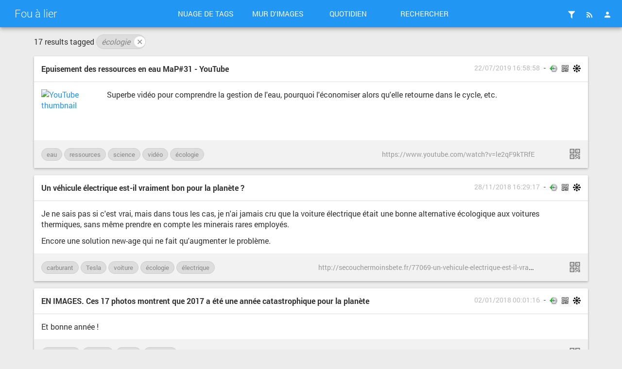

--- FILE ---
content_type: text/html; charset=utf-8
request_url: https://foualier.gregory-thibault.com/?searchtags=%C3%A9cologie
body_size: 49060
content:
<!--%d/%m/%Y %H:%M:%S
-->
<!DOCTYPE html>
<html>
<head><title>Fou à lier</title>
<meta http-equiv="Content-Type" content="text/html; charset=utf-8" />
<meta name="format-detection" content="telephone=no" />
<meta name="viewport" content="width=device-width,initial-scale=1.0" />
<meta name="referrer" content="same-origin">
<link rel="alternate" type="application/rss+xml" href="https://foualier.gregory-thibault.com/?do=rss&searchtags=%C3%A9cologie" title="RSS Feed" />
<link rel="alternate" type="application/atom+xml" href="https://foualier.gregory-thibault.com/?do=atom&searchtags=%C3%A9cologie" title="ATOM Feed" />
<link rel="apple-touch-icon" sizes="57x57" href="tpl/material/./images/favicons/apple-touch-icon-57x57.png">
<link rel="apple-touch-icon" sizes="60x60" href="tpl/material/./images/favicons/apple-touch-icon-60x60.png">
<link rel="apple-touch-icon" sizes="72x72" href="tpl/material/./images/favicons/apple-touch-icon-72x72.png">
<link rel="apple-touch-icon" sizes="76x76" href="tpl/material/./images/favicons/apple-touch-icon-76x76.png">
<link rel="icon" type="image/png" href="tpl/material/./images/favicons/favicon-32x32.png" sizes="32x32">
<link rel="icon" type="image/png" href="tpl/material/./images/favicons/favicon-96x96.png" sizes="96x96">
<link rel="icon" type="image/png" href="tpl/material/./images/favicons/favicon-16x16.png" sizes="16x16">
<link rel="manifest" href="tpl/material/./images/favicons/manifest.json">
<link rel="shortcut icon" href="tpl/material/./images/favicons/favicon.ico">
<link rel="search" type="application/opensearchdescription+xml" href="?do=opensearch" title="Shaarli search - Fou à lier"/> 
<meta name="msapplication-TileColor" content="#603cba">
<meta name="msapplication-config" content="images/favicons/browserconfig.xml">
<link type="text/css" rel="stylesheet" href="tpl/material/./build/styles.min.css?v=d37ae2fcfef654a1aaba3c8b62d049e8eea1c1eba9f084768b12176ef8fb09b1" />

<meta name="theme-color" content="#2196f3">



<link type="text/css" rel="stylesheet" href="plugins/qrcode/qrcode.css?v=d37ae2fcfef654a1aaba3c8b62d049e8eea1c1eba9f084768b12176ef8fb09b1"/>

<link type="text/css" rel="stylesheet" href="plugins/related/related.css?v=d37ae2fcfef654a1aaba3c8b62d049e8eea1c1eba9f084768b12176ef8fb09b1"/>

<link type="text/css" rel="stylesheet" href="plugins/markdown/markdown.css?v=d37ae2fcfef654a1aaba3c8b62d049e8eea1c1eba9f084768b12176ef8fb09b1"/>

<link type="text/css" rel="stylesheet" href="plugins/code_coloration/prism.css?v=d37ae2fcfef654a1aaba3c8b62d049e8eea1c1eba9f084768b12176ef8fb09b1"/>

<link type="text/css" rel="stylesheet" href="plugins/twemoji/assets/css/twemoji.css?v=d37ae2fcfef654a1aaba3c8b62d049e8eea1c1eba9f084768b12176ef8fb09b1"/>

<script>
var shaarli = {
    source: 'https://foualier.gregory-thibault.com/',
    fromNow: 
        0
    ,
    datePattern: 'DD/MM/YYYY HH:mm:ss',
    isAuth: false
};
</script>

</head>
<body>

    <div class="header-main container-fluid">
        <div class="row">
            <div class="col-lg-3">
                <a href="?" class="header-brand ripple">Fou à lier</a>
                <a href="#" class="icon-rss icon-unfold pull-right hidden-lg ripple" title="Show/hide menu"></a>
            </div>
            <div class="col-lg-6 header-middle">
                <div class="header-nav">
                    <div class="col-xs-6 col-sm-3 text-center">
                        <a href="?do=tagcloud" class="toolbar-link button-inverse ripple">Nuage de tags</a>
                    </div>
                    <div class="col-xs-6 col-sm-3 text-center">
                        <a href="?do=picwall&searchtags=%C3%A9cologie" class="toolbar-link button-inverse ripple">Mur d'images</a>
                    </div>
                    <div class="col-xs-6 col-sm-3 text-center">
                        <a href="?do=daily" class="toolbar-link button-inverse ripple">Quotidien</a>
                    </div>
                    <div class="col-xs-6 col-sm-3 text-center">
                        <button class="toolbar-link button-inverse ripple" id="button-search">Rechercher</button>
                    </div>
                </div>
            </div>
            <div class="col-lg-3">
                <div class="header-buttons">
                    
                    
                        <a href="?do=login" class="icon-header popup-trigger ripple" title="Connexion">
                            <i class="mdi mdi-account"></i>
                        </a>
                    
                    
                    <div class="toolbar-button-container">
                        <button type="button" class="icon-header popup-trigger ripple" data-popup="popup-rss" title="Flux RSS">
                            <i class="mdi mdi-rss"></i>
                        </button>
                        <div id="popup-rss" class="popup popup-rss hidden">
                            <div class="popup-title">Flux RSS</div>
                            <div class="popup-body">
                                <ul>
                                    <li><a href="https://foualier.gregory-thibault.com/?do=rss&searchtags=%C3%A9cologie" class="ripple">Flux RSS</a></li>
                                    
                                    <li><a href="https://foualier.gregory-thibault.com/?do=atom&searchtags=%C3%A9cologie" class="ripple">ATOM Feed</a></li>
                                    
                                    <li><a href="https://foualier.gregory-thibault.com/?do=dailyrss" class="ripple" title="1 RSS entry per day">Daily Feed</a></li>
                                </ul>
                            </div>
                        </div>
                    </div>
                    
                    <div class="toolbar-button-container">
                        <button type="button" class="popup-trigger icon-header ripple" data-popup="popup-filter" title="Change links per page">
                            <i class="mdi mdi-filter"></i>
                        </button>
                        <div id="popup-filter" class="popup popup-filter hidden">
                            <div class="popup-title">Liens par page</div>
                            <div class="popup-body">
                                <ul>
                                    <li><a href="?linksperpage=20" class="ripple">20 links</a></li>
                                    <li><a href="?linksperpage=50" class="ripple">50 links</a></li>
                                    <li><a href="?linksperpage=100" class="ripple">100 links</a></li>
                                </ul>
                                <form method="GET" class="popup-content-area">
                                    <input type="text" name="linksperpage" size="2" placeholder="Custom value..."/>
                                </form>
                            </div>
                        </div>
                    </div>
                </div>
            </div>
        </div>
    </div>
    
    <form id="hidden-tag-form" class="hidden" method="GET" name="tagfilter">
        <input type="hidden" name="searchtags" id="tagfilter_value" value=""/>
    </form>

    


<div id="search-overlay" class="fullscreen hidden">
    <div class="content-fullscreen">
        <div class="container">
            <div class="mbl row">
                <form method="GET" id="form-search" class="col-md-8 col-md-offset-2">
                    <input type="search" id="searchform_value" class="input-big" name="searchterm" 
                        value="" 
                        placeholder="Search something here..." autocomplete="off" data-multiple data-minChars="1"
                        data-list="politique, imba, vidéo, drôle, science, humour, triste, informatique, pratique, société, dessin, justice, argent, texte, féminisme, violence, manipulation, beau, privacy, sécurité, BD, journalisme, outil, Internet, France, photos, image, loi, espionnage, bétise, W, sexisme, terrorisme, racisme, police, USA, photo, insolite, travail, web, guerre, économie, datascience, mensonge, corruption, histoire, statistiques, droit, presse, sexe, utile, développement, mathématiques, entreprise, démocratie, blog, médias, Europe, vol, Sarkozy, TODO, femmes, interview, danger, publicité, DataViz, médecine, marketing, musique, immigration, probabilités, Rue89, mediapart, physique, Twitter, jeu, viol, santé, prison, journaliste, PJL, télévision, nature, machisme, images, analyse, hacking, article, finance, FN, film, emploi, espace, gif, satire, Google, parlement, misogynie, femme, condamnation, mort, monde, Shaarli, astronomie, cerveau, Linux, finances, attentats, chiffrement, affaires, politiques, piratage, accident, FISC, vote, BigData, communication, apprentissage, défense, NAS, art, SSL, technique, technologie, étude, sebsauvage, censure, coup-de-gueule, explications, écologie, TLS, téléphone, désintox, industrie, pouvoir, neurosciences, crise, machine-learning, sport, fraude, violences-policières, députés, critique, journalistes, élection, recherche, révolution, opinion, logiciel, reportage, égalité, expérience, tribunal, blague, fun, carte, Syrie, bizarre, renseignement, surveillance, pauvreté, Grèce, xkcd, social, DNS, état, tuto, OVH, droits-de-l-homme, état-d-urgence, algorithme, crypto, vieux, impôts, honte, liberté, réfugiés, idiot, RSS, Firefox, troll, Emmanuel-Macron, chômage, Klaire, analytic, geek, arnaque, code, mensonges, NSA, Microsoft, erreur, Paris, voiture, député, maladie, culture, comparaison, WTF, détournement, agriculture, innovation, meurtre, Manuel-Valls, risque, télé, Free, hack, cryptographie, dictature, Canal+, information, enseignement, imbécile, Wikipedia, Facebook, animation, lobbies, éducation, études, programmation, animaux, Afrique, conflit-d-intérêt, banque, alimentation, enfants, entreprises, Russie, école, nucléaire, Windows, FAI, données, haine, open-source, religion, trucage, faille, libre, langage, performance, deep-learning, harcèlement, sondage, MySQL, Maïa-Mazaurette, avocat, chanson, président, scandale, agroalimentaire, start-up, Docker, partage, énergie, république, environnement, délit, application, attentat, paix, livre, ordinateur, peine, agression, Islam, hébergement, design, Cloud, mots-de-passe, torture, vie, SSH, violences, SPAM, Youtube, Israël, loi-travail, bullshit, transparence, radio, présidentielle, Edwy-Plenel, droits, alcool, test, journal, commentaires, Orange, projet, documentaire, PS, graphique, vin, édition, site, ministre, réseau, business-model, work, Korben, smartphone, temps, explosion, Tumblr, compression, Bortzmeyer, Charlie-Hebdo, database, théorie, shell, maths, Boulet, service, biologie, assemblée-nationale, fraude-fiscale, administration, homophobie, série, fait-divers, avion, vélo, gouvernement, 3D, bio, chat, Christiane-Taubira, amour, cinéma, débat, François-Fillon, futur, Français, manifestations, ironie, discours, enquête, Luc-Damas, fail, jihad, réflexion, procès, APOD, visualisation, peur, SNCF, campagne, vitesse, UMP, Apache, militaire, Eolas, chiffres, nourriture, Android, mécanique, arme, mail, ANSSI, création, théorème, performances, capitalisme, Algérie, clip, LeMonde, Palestine, ONU, hommes, enfant, mer, numérique, route, sondages, contrôle, photographie, connerie, montage, graphisme, crime, inégalités, avortement, François-Hollande, drogue, son, neutralité, DGSE, affaire, WOT, prix, awesome, financement, présentation, contraception, inégalité, antisémitisme, fiscalité, littérature, mobile, complexité, indépendance, liberté-d-expression, construction, magie, NSFW, virus, Lyon, OpenData, tracking, chaleur, armée, LPM, riche, Doc, stupide, Lets-Encrypt, Synology, bricolage, humanité, Git, vulgarisation, chien, riches, fact-checking, bases-de-données, bourse, réseaux-sociaux, statistique, Marine-Le-Pen, représentation, biais, élections, immigré, émission, service-public, publication, LQDN, gestion, TED, manifestation, train, armes, génération, Allemagne, propagande, leak, Iran, témoignage, astuce, mafia, paradoxe, problème, pétition, actualité, scientifique, illusion, Bayes, management, arguments, révolte, polémique, morts, IP, gratuit, secret, distribution, médicament, animal, Apple, peuple, Valls, cuisine, Amazon, Hollande, protection, films, Zythom, Python, DPI, réseaux-de-neurones, bruit, Margaux, logiciels, bash, protocole, courrier, attaque, sociologie, pauvres, sexactu, corps, consommation, commerce, LREM, SIDA, science-fiction, shaarlieurs, réponse, viande, dessins, Arte, ciel, météo, caméra, ville, handicap, migrants, noyade, exploit, grève, lobby, fibre, salaire, triche, morale, lol, technologies, langue, sénat, clé, difficile, insulte, massacre, BFMTV, Nicolas-Sarkozy, droit-du-travail, pédophilie, intelligence, conflit, assassinats, fonctionnement, don, certificats, Lybie, WiFi, pornographie, libéralisme, victime, recrutement, pédagogie, citation, scientifiques, détention, jeune, artiste, avis, jeunesse, victimes, idées, asile, quantique, autorité, challenge, lecture, connard, fiscal, ergonomie, vidéos, droits-d-auteur, search, jeunes, CA, cancer, Reflets, maison, erreurs, évolution, TAFTA, discrimination, droite, intéressant, génération-Y, cartes, dette, certificat, imbéciles, jeu-vidéo, boîtes-noires, vocabulaire, sécurité-sociale, système, stratégie, Lune, modélisation, clavier, expériences, Terre, Glazman, Glazou, métro, caricature, judiciaire, glace, comportement, voyage, proxy, décès, simulation, licence, court-métrage, humeur, arbre, richesses, Espagne, PRISM, sérendipité, HTTPS, François-Ruffin, cyberwar, drague, accouchement, colère, navigateur, planète, Fabrice-Arfi, tricks, humiliation, DB, pharmacie, injustice, licenciement, définition, Science-Étonnante, complot, vaccins, homme, changement, VIH, MEDEF, ISS, homosexualité, lois, génétique, assemblé-nationale, hommage, Bull, meurtres, HADOPI, nouvelle-économie, chimie, Irak, réaction, marché, services, LaPoste, joli, storytelling, mignon, Axolot, psychologie, OCDE, écriture, pont, nimp, idiots, rap, transports, paradis-fiscal, connexion, règles, banlieue, Donald-Trump, DNSSEC, éditorialistes, experts, usine, âge, entretien, émotion, concours, navigation, sciences, brainfuck, illusion-optique, climat, DAESH, Silicon-Valley, orthographe, UX, budget, suicide, facepalm, panne, Canard-Enchainé, coût, privilèges, militaires, subventions, rémunération, menaces, SGBD, prostitution, enfance, misère, El-Khomri, petite-poucette, conférence, hacker, audio, Bitcoin, isolement, université, fabrication, JADDO, cancer-du-sein, lettre, Bataclan, connards, architecture, philosophie, optique, couleur, virtualisation, conteneur, cigarette, feu, extrême-droite, débats, démission, OS, clichés, adblock, guide, Hadoop, richesse, cynisme, Wordpress, déchéance-nationalité, achat, esclavage, question, étrange, 1984, contrat, Uber, football, citations, infographie, life-hack, machine, NoSQL, heure, pharmaceutique, métadonnées, satellite, revenus, NASA, méthode, Xavier-Niel, téléchargement, hasard, expert, parachutisme, Chine, Piketty, communauté, FMI, bloquage, filtrage, taxis, braquage, Pascale-Robert-Diard, croyance, UNIX, explication, Schneidermann, confiance, opérateur, mesure, beauté, serveur, parodie, destruction, paradoxes, PA, téléphonie, température, configuration, galaxie, ciblage, hackeurs, backdoor, modèle, slow-motion, ttRSS, Mandela, formation, crétins, drole, ingénierie, x264, IA, OSM, bug, dépression, cyber-défense, agression-sexuelles, moto, naissance, tutoriel, backup, Matlab, cours, commandes, DMARC, conseils, BDD, infrastructure, lutte-des-classes, colonisation, fake, Calais, rétention, partis, constitution, corrélation, marque, terroristes, Amesys, Égypte, GoPro, conteneurs, différence, marchés, numérisation, administratif, LGBT, privatisation, suffrage, espoir, CNRS, BHL, philosophe, Bonjour-Tristesse, fête, institutions, dignité, pollution, électricité, fouille, télécom, John-Oliver, format, programme, robot, jugement, graphiste, idiotie, drones, nettoyage, catalogue, authentification, voix, Canada, perquisition, investissement, privilégiés, billet, datacenters, stockage, EDF, publications, profession, choix, LeBonCoin, alimentaire, énigmes, faits, international, onde, changement-climatique, Trump, traitement, Élysée, faux, Kek, héritage, gynécologie, dépendance, addiction, IVG, buzz, néo-libéralisme, risques, stars, RFC, norme, adresse, salaires, connaissances, porno, contre-espionnage, diplomatie, restaurant, laïcité, Une, sculpture, bilan, plage, anglais, crowdfunding, Mozilla, GPG, Pape, amalgame, Signal, géographie, vérité, calculabilité, paroles, moyens, CSA, écran, DataGueule, marques, hopital, chronique, analogie, avocats, Bernard-Cazeneuve, réchauffement, législatif, neurologie, Authueil, sénateurs, interdiction, cartographie, guerre-civile, gauche, aristocratie, cookies, exploitation, htaccess, redirection, comparatif, Panama-Papers, strip, militant, cigarette-électronique, TTIP, indignation, Streisand, hygiène, pub, migration, bio-mimétisme, effets-spéciaux, licences, décodeur, premier-ministre, migrant, classement, Drapher, applications, payant, pixel, patrons, juge, géométrie, RSA, décision, traduction, bêtise, intégration, Odieux-Connard, concert, standard, nuit, métier, data, Guignols, allégorie, Zep, con, HDD, Poutine, show, aides, solidarité, chant, foot, alerte, jihadiste, soutien, couleurs, imprimante, bénéfice, Médaille-Fields, livraison, Brésil, business, escroquerie, Rroms, différences, SMBC, Élise-Lucet, débile, laboratoires, maternité, Eurogroupe, juifs, sexualité, prévention, update, expression-régulière, regexp, PHP, bouteille, citoyen, UK, subventionnement, Luxembourg, Sepp-Blatter, FIFA, musulmans, GAV, UberPop, accents, colis, password, hash, recette, ramadan, sénateur, Sam-Et-Max, RER, RATP, expertise, extrêmisme, chercheurs, noirs, apologie, mémoire, détection, barbarie, datacenter, parole, Einstein, conscience, portable, transport, écoutes, Bygmalion, rue, choc, JDN, Gaza, VOD, Tor, blanchiment, monopole, modem, algorithmes, brain, roi, Ploum, manager, forfaits, cliché, document, régulation, étudiant, calcul, peine-de-mort, concurrence, rhaaa, toilettes, schéma, USB, discussion, trash, soft, fascisme, maïs, WikiLeaks, vacances, Cahuzac, montre, Apathie, George-Orwell, visionnaire, épidémie, btrfs, bourgeoisie, eau, HTML, Windows10, électrique, rapidité, pensée, musée, freelance, unicode, merci, tcpdump, Wireshark, DTC, extinction, thèse, RadioFrance, genre, sable, pays, code-route, IETF, narcissisme, démonstration, poids, accords, diminution, antivax, Bouteflika, exportation, Belgique, note-de-frais, humanitaire, jungle, tube, succès, ENA, synthèse, lexique, crayons, intox, Alien, sketch, charge-mentale, pratiques, renouvellement, ménage, domestique, causalité, Eagle, Jean-Jacques-Bourdin, intelligence-artificielle, hype, robotique, Rubik-s-Cube, résolution, Quotidien, législative, IoT, inutile, arrêt, SDF, maire, plateforme, grammaire, satellites, sauvetage, MSF, sentiments, ministres, MOOC, cyclisme, pistes-cyclables, privé, nouveauté, best-practices, scrutin, syndicats, Simpson, policier, cérémonie, bar, Vincent-Bolloré, concentration, aéroport, CICE, emplois, Arte-Radio, bridge, Mastodon, décentralisation, software, délinquance, comparution-immédiate, sudo, audience, enregistrement, résumé, sortie, album, manif-pour-tous, TensorFlow, planètes, étoiles, assemblées, tutoiement, vouvoiement, les-décodeurs, PIB, consentement, banlieues, cités, délit-de-faciès, agression-sexuelle, gendarmerie, Dark-Web, Deep-Web, Québec, assemblé, Benoit-Hamon, jouet, fermeture, exécution, contrepouvoir, légion-d-honneur, reflets.info, médaille, GAFA, gravure, évasion-fiscale, Michel-Serres, Noël, médecin, dénonciation, Bouygues, Bitorrent, majors, Gödel, dépannage, aide, GCHQ, dualité, lumière, présomption-innocence, spectacle, recommandations, synchronisation, biométrie, Jean-Jacques-Urvoas, smartphones, inférence, dictée, CIR, libertés, érotique, érotisme, violences-médicales, tests, procédure, talent, procréation, tri, bière, CEO, PDG, comptes, récompense, Volkswagen, étiquettage, entreprendre, entrepreneurs, secours, normes, Éric-Ciotti, Christian-Estrosi, collusion, Hollywood, impunité, show-business, Jean-Luc-Lahaye, Valeurs-Actuelles, fachisme, email, intelligent, burkini, biais-cognitif, pression, racisme-inversé, idée, optimisation, malware, œil, blessé, sagesse, merde, immobilier, Braess, photographe, EELV, genres, Stephen-Hawking, automatisation, Gérard-Filoche, grande-distribution, catholiques, religions, Turquie, WhatsApp, CAP, distribué, Nice, indécence, Ségolène-Royale, déchets, Azure, écosystème, LR, horreur, interface-virtuelle, Michel&amp;Augustin, bobos, arbre-phylogénétique, zoom, industrie-musicale, Brexit, mariage, Pierre-Emmanuel-Barré, Balkany, amendes, banques, Guantanamo, CIA, syndicat, grèves, Open-Street-Map, commit-strip, Somalie, habeas-corpus, hiérarchie, Pénélope, Denis-Robert, identité, bateau, Pixar, lanceur-d-alerte, sécurité-routière, viticulture, Cisco, Léa-Seydoux, fils-de, socialisme, ascenseur-social, procrastination, bavure, photoshop, JS, JavaScript, on-vaut-mieux-que-ça, qualité, Asie, 49-3, génie, pirates, vêtements, taille, combat, anarchie, négociations, Libération, tribune, Captain-Train, Google-Analytics, Piwik, Gilbert-Collard, extremiste, SACEM, exclusion, voile, convention, iTélé, CNAME, Let-s-Encrypt, FunRadio, Difool, perception, conception, mode, curl, faute, Burn-Out, extensions, Le-Monde, leçons, Keepass, bugs, moquerie, liste, éditeur, Agile, méthodes, logo, grand, luxe, recettes, CDD, fruits, pénal, académie-française, pressions, nombre, accumulateur, seins, soutien-gorge, logement, esprit, poisson, Jacqueline-Sauvage, grâce, commentaire, adieu, compassion, GitHub, Madmoizelle, Wordfence, attentas, DKIM, SPF, auto-hébergement, caractères, support, commémoration, symboles, prophétie, déprime, bouffe, StarWars, COP21, Greenpeace, nazis, musulman, peer-review, terroriste, juridique, SciencePorn, abus, humour-de-droite, violences-conjugales, Valérie-Pécresse, émergence, Obama, Dominique-de-Villepin, EI, illégal, responsive, neurones, enfoirés, Claude-Guéant, Baptiste-Beaulieu, urgence, visite, Nadine-Morano, Louis-Aliot, Marc-Trévidic, prévision, survie, cheminée, TMMB, café, chatroulette, reproduction, insectes, piano, disque-dur, quais, RDBMS, Mario, certification, sein, écrivain, mots, savoir, Wikipédia, cumul, mandats, drônes, tweet, pwned, le-petit-journal, e-cig, tabac, éditeurs, réforme, esprit-canal, Laurent-Chemla, ondes-électromagnétiques, ondes, forum, Bretagne, Yanis-Varoufakis, strips, inforensic, flexibilité, hot, dictateur, Ghetto, Java, mise-à-jour, URL, AES, fichiers, Micmaths, tour, calendrier, Disney, production, sauvegarde, catastrophe, projection, rss-bridge, TrueCrypt, horloge, matière, National-Geographic, faune, FTP, chance, chaîne, digital, négociation, conseil-constitutionnel, atomique, bateaux, fillette, VISA, dissimulation, saut, Grenoble, chroot, plantes, nombres, EuroStat, génocide, intérieur, rire, appel, noms, anniversaire, moteur, HollandaisVolant, Keymap, pilote, touches, LXC, secret-des-affaires, indemnités, abusif, domination, Notepad++, disque, apprendre, Moulinsart, Tintin, assemblés, courbe, civilisation, SQL, concept, lignes, diversité, tomates, conservation, renseigment, collision, facture, écarts, papiers, élite, classe, homéopathie, turbocompresseur, invention, attention, souvenirs, jeux, Zyed-et-Bouna, CEDH, phénomène, cosmologie, humains, île, casque, IFOP, émeutes, cuisson, DRM, bébé, expression, probabilité, flux, extrême, parachute, fou, malade, miss-météo, Corse, mathématique, anniversaires, influence, maquillage, april-fool, 1avril, astronaute, mort-cérébrale, message, proxénétisme, VPN, paysages, parler, Kadhafi, confluence, élus, outils, porc, jeu-de-mots, Rosetta, sonde, reconnaissance, OpenStack, refroidissement, NFC, paiement, municipales, billets, incompétence, voleur, Alain-Finkielkraut, patrimoine, plugins, inflation, diagramme, professionnalisation, otage, Bourdin, séries, GHB, civils, déguisement, MF, Fields-Medal, Minecraft, BitLy, échec, fuite, poésie, effet, géant, position, réseaux, IronMan, triathlon, revendication, tram, esclavagisme, corrélations, bonheur, paliatif, soins, réacteur, 3G, 4G, pur-player, étoile, romantisme, libre-échange, redistribution, PGP, mystère, sociétés, binaire, CAcert, Copé, abonnement, pauvre, pessimisme, voie-lactée, valeur, éruption, géologie, SSII, SMS, pipi, sale, WebGL, machines, LeFigaro, mouvement, moche, reproductibilité, souris, kiss, chanteuse, sexy, GPS, désespoir, handicapé, tableau, iSCSI, online, disposition, vente, BreakingBad, serious-game, achats, gâteau, sang, spéculation, Saez, résistance, S3, flash, ROM, OpenVibe, INSEE, revente, spacial, logique, monnaie, gmail, G20, direction, froid, assurance, coma, courage, Norman, HPC, parlementaire, vagues, présence, parti, électronique, bois, militantisme, stack, serrure, ouverture, voisinage, appartement, geeks, univers, LaTeX, composition, mails, Fauve, rock, arrestation, Conduit.com, toolbar, pro, OpenSource, malbouffe, découverte, fluide, 42, démarche, ordinateurs, OGM, thème, Office, piscine, plats, action, Bettencourt, mariagegay, mutualisé, Ghostery, saucisse, ad-targeting, cron, grrr, SVN, variables-cachées, algèbre, cryptomonnaies, chauffage, NFT, Nicolas-Hulot, ML, nazisme, COVID-19, ressources, 14-18, fraternité, Tesla, carburant, DANE, parefeu, firewall, routeur, hypothèse-Riemann, slides, ThinkerView, Lucky-Luke, CNR, les-jours-heureux, ffmpeg, codecs, tarif, TJM, ligature, émojis, Lewis-Trondheim, OSMand, Chrome, théorie-du-chaos, dans-ton-corps, threat-intelligence, OSINT, social-engineering, crevard, paréidolie, visages, chouette, owl, contractions, fake-news, hoax, poursuite, end-of-service, Storify, M-C.Escher, deuil, CAA, boson, boson-de-Higgs, masse, CIO, jeux-olympiques, Nicolas-Demorand, sed, honoraires, calcul-scientifique, FreeMat, SciLab, Octave, pudeur, algèbre-linéaire, JSON, commande, panneau, stationnement, cassation, draft, TV5-Monde, fonctionnaires, Monique-Pinçon-Charlot, évidence, preuve, Jordan, filesystem, COW, Muriel-Pénicaud, plus-value, plan-social, kilogramme, USI, SI, Tibo-Inshape, musculation, araignée, positivisme, espèces, H2O, Alain-Tourret, Auberge-des-Migrants, association, harcèlement-policier, verrou-de-Bercy, traditions, Despacito, startup-nation, certificat-médical, crimes, oiseau, imitation, mélange, coût-du-travail, corporate, rumeur, stylo, camion, bromance, jeuxvideo.com, décrets, prix-Nobel, astrophysique, France-Insoumise, Adrien-Quatennens, inné, acquis, hérédité, Darwin, spurious-correlation, godillot, obéissance, Simone-Veil, Hénaff, élevage, L214, porcs, pâté, Libye, Cerebro, Philippe-Vannier, magnifique, regards-citoyens, nos-deputes-fr, Singularité, molécules, féminicide, homicide, Bakhtiyar-Haddad, mine, Martin-Weill, résultats, circulation, véhicule, gadget, défenseur-des-droits, figures, Suisse, Cyril-Hanouna, TPMP, accord-de-Paris, Serge-Babary, mendicité, Tours, Dailymotion, conteneurisation, inconvénients, pros-cons, rhétorique, adultes, roue, positionnement, orientation, pétrole, OPEP, R, biographies, Blender, Jérôme-Jarre, Love-Army, public, convois, entropie, hypothèse, portrait, screenshot, réflexe, parasite, hard, Marie-Marvingt, personnage, bonnes-pratiques, hauteur, Konbini, punchline, recuit-simulé, 1mai, premier-tour, second-tour, ThomasVDB, générique, assassinat, Xavier-Jugelé, garçons, filles, palpation, cocktails, diplôme, raccordement, NRO, fibre-optique, OTR, accent, Whirlpool, patron, festival-de-Cannes, affiche, retouche, Claudia-Cardinale, Raphaël-Enthoven, ISO, sensibilité, tool, utilitaire, désinstallation, Ruquier, Philippe-Poutou, Henri-Joyeux, DIY, hydraulique, cartons, Robert-Bourgi, françafrique, assignation-à-résidence, Reno, Complément-d-Enquête, timbres, Diana, Charles, mouche, script, hint, alias, Gaël-Faye, théorie-des-jeux, Schrodinger, assiettes, nuages, génération-image, crayon, rêve, exo-planètes, extraterrestre, Copenhague, Danemark, lignes-haute-tension, Boston-Dynamics, agilité, SpaceX, lanceur, fusée, aterrissage, vertical, Goldman-Sachs, Arabe, calligraphie, croissance, NYC, contrôles, injure, bamboula, cité, LCEN, réglementation, importation, SSHFP, crime-contre-l-humanité, Bachar-al-Assad, pendaison, exécutions, mixité, carte-scolaire, synthèse-voix, dividendes, bénéfices, Marianne, trafic-d-influence, caste, Osons-Causer, Pénélope-Fillon, Flickr, vertige, bouquetins, montagne, train-électrique, Fessenheim, ONG, décret, Buzzfeed, longévité, gestionnaires, gerbant, César, Bolloré, vinyle, stéréophonie, meilleur-apprenti, menuiserie, autofill, bonne-nouvelle, embauche, RH, Thomas-Coville, France-Inter, admiration, calendrier-de-l-avant, dur, Ouverture-Facile, MacDonalds, lave, idéologie, post-vérité, Éric-Cantona, football-leaks, maltraitance, islamophobie, Martin-Winckler, Alep, miss-France, BouyguesTelecom, complétude, incomplétude, opérateurs, Octave-Klaba, corpuscule, dig, voyages, OK-Go, Adama-Traoré, CNIL, empreintes, passeport, trahison, fichage, Titanic, climato-sceptique, survivant, Mosul, docteur, Mukwege, MaliciaRogue, mépris, révélations, Takieddine, Michael-Moore, Alzheimer, ultrasons, héro, amitié, OTAN, radicalisation, partir-en-couille, conformisme, perturbations, fautes, éleves, frustration, Clinton, Hillary-Clinton, emails, FBI, trafic-influence, R&amp;D, failles, implémentation, extension, projecteur, cryptologie, webdoc, MPT, Balto, gravité, Toulouse, Claude-Shannon, harcèlement-scolaire, collège, bot, bits, quantité, Gee, DDoS, VAC, Brétigny, rappel, GIFI, Elizabeth-Warren, Wells-Fargo, John-Stumpf, US, François-Mitterrand, aura, ancêtres, archive, INA, commission-européenne, Jean-Claude-Juncker, kikoo, ignobels, dérision, industriels, indépendant, Moubarak, Ben-Ali, Khadafi, el-Assad, dictateurs, ASN, centrales, profiteur, service-militaire, Alstom, Alcatel, Lucent, Siemens, Salvador-Allende, Chili, coup-d-état, animé, Mirion-Malle, célébrités, Roman-Polanski, Woody-Allen, caca-nerveux, assistanat, ATD-Quart-Monde, validation, formulaires, locigiel, Michel-Field, stand-up, rendez-vous, rejet, Florence-Porcel, tic, Pierre-Joxe, snobisme, crap, FrenchTech, annonce, wording, plonk, exemples, programmation-visuelle, principes, magazines, couverture, making-of, Cécile-Duflot, Canadair, argument, Australie, Papouasie, spécifications, séquelles, informatique-quantique, LCR, sens, sémiologie, compétence, HOPE, Codex-Silenda, puzzle, présentateur, France2, LastMan, participatif, changelog, multi-process, e-learning, zoomit, Keybase, lecture-rapide, Squirt, talion, Telegram, messagerie-instantanée, Guantánamo, pillule-du-lendemain, caméra-cachée, clause-de-conscience, arrogance, régions, biodiversité, robustesse, ACID, traitres, motion-de-censure, change.org, blockchain, Ethereum, TheDAO, timidité, arnarque, Albert-Camus, coiffeur, enfouissement, pantouflage, Bruxelles, VM, scheduling, OCR, true, false, crabes, compétition, destin, LeMondeDiplomatique, interfaces, tech, mod_rewrite, serverfault, rachat, interviews, vivant, inspection, panorama, EU, divorce, idée-reçue, transformation, filtre, UE, Markdown, Comodo, AP-HP, fenêtres, Necker, volontaires, Biotrial, essais-cliniques, réglement, sanctions, ASI, Jérôme-Kerviel, Kerviel, SG, société-générale, balance-bénéfice-risque, diagnostic, prostate, surdiagnostic, Orlando, New-York-Times, 11-septembre, CGT, tir, fusil, NRA, embargo, rente, x509, artisanat, fausse-monnaie, longue-peine, sondes, Balak, veillée, histoires, Nellie-Bly, investigation, blanc, outing, bras-cassés, innondations, exécutif, plagiat, ressemblance, François-Perusse, cheminots, primes, entreprise-libérée, organisation, plasticité, magistrat, Bruno-Bézard, Le-Point, Michèle-Delaunay, effet-tunnel, sommeil, vin-naturel, AOC, AOP, appellation, trou-noir, force, Jean-Luc-Mélenchon, DPDA, commune-de-Paris, massacres, semaine-sanglante, grenade, Kafka, side-project, Yosemite, parc-nationaux, Frédéric-Lordon, pillule-rouge, cerceaux, argumentation, éveil, Star-Wars, conviction, framework, réalité-augmentée, pollution-visuelle, diffraction, pigmentation, paon, plumes, CC, peintre, style, stages, alphabet, democratie, labyrinthe, billes, grosse, XL, argumentaire, abattage, abattoirs, La-Quadrature-du-Net, seniors, loi-Touraine, vapotage, Le-Soir, éthique, aviation, rébellion, parti-socialiste, defacing, pompiers, Nuit-Debout, quartiers, Science-Po, Tariq-Ramadan, François-Heilbronn, Eugénie-Bastié, Figaro, réac, droite-réac, stupides, sac-à-merde, Laurent-Joffrin, légal, GQ, Guillaume-Meurice, plantage, jupe, kiff, employeur, limitations, Skyrock, animateur, radio-libres, tribunaux, note, topologie, Laurence-Rossignol, nègre, mode-islamique, douche, peau, eczéma, PIP, FIDH, racolage-passif, laid, subliminal, messages, publicités, messages-subliminaux, narcissique, Arash-Derambarsh, permis, salariat, amendements, poisson-d-avril, Islande, Panama, accord-de-libre-échange, libre-marché, Bernie-Sanders, foie, foi, fois, retraites, inventions, transactionnel, transaction, log, calculateur-ip, masque, Null, régime, acteur, paparazzi, même, souverainté, OS-souverain, cloud-souverain, économistes-atterrés, plaquette, marge, chances, choses, bizarres, topito, villes, potache, pervers, pervers-narcissique, couple, NLP, Spark, Audrey-Vernon, Forbes, temps-de-parole, Jean-Marie-Le-Guen, logos, SVG, PNG, GUD, paquebot, croisière, gigantisme, D8, intermittents, clémentine, PJLC, Jean-Vincent-Placé, carrièrisme, constante-Oméga-de-Chaitin, Chaitin, patronat, régression, Fooding, INPI, patent, Monde-du-Silence, Jacques-Yves-Cousteau, Cousteau, LinkedIn, suggestion, batterie, Fakir, CAC40, Anonymous, agressions, poitrine, tribunal-de-proximité, avocates, Elj, courbures, auteurs, auteures, médailles, Dilbert, tempête, Marvin-Minsky, biographie, kit-dignité, boule-de-neige, mitraillette, souffleuse, Cocale, phrase, terme, sous-traitance, CDI, humour-noir, émotions, Brouberol, souverain, le-club-des-5, lisser, indexation, SEO, tests-unitaires, pommes, gâchis, original, originalité, plainte, choquant, billeterie, racines-chrétiennes, TLSA, DNAME, compliance, coupables, John, représentativité, Michèle-Alliot-Marie, casino, ThePirateBay, easter-egg, Battlefield, bise, salon, FIBD, doogy-bag, cool, pénétration, spoil, point-de-vue, Sam&amp;Max, Inès-de-la-Fressange, Denis-Olivennes, aveux, Vichy, délation, marionnettes, envahissement, raclure, Gérard-Longuet, propos, crétin, fainéants, mur, ours, oursons, rébus, oreille-absolue, Noël-Mamère, fracture, extrémisme, Orwell, Philippe-Val, piston, copinage, coalition, emprise, Vélib, partenariat, publique, idiote, menteur, systèmes-complexes, fourmi, amateurisme, Emmanuelle-Cosse, reconstruire, ATTAC, crédit, drapeau, patriotisme, commission-parlementaire, préfet, Oussama-Ben-Laden, Afghanistan, passé, recensement, lib, Jean-Jacques-Goldman, les-enfoirés, Marseillaise, chœur, pole-dance, Vigipirate, Louis-Sarkozy, Philippe-de-Villier, Laurent-Wauquiez, horrible, hutte, PJLR, mééé, chameau, dromadaire, tête-dans-le-cul, profs, AzureML, FPS, CVS, 64bits, paternité, FIV, fécondation-in-vitro, spermatozoïde, ovule, incroyable, trie, NP, recyclage, léger, netbook, minéraux, minéral, gems, PostgreSQL, storage, décalage, haut-débit, THD, déploiement, ridicule, alternative, Nicolas-Hulot., DIU, stérilet, attaque-à-froid, Tail, dépistage, pléonasmes, question-pour-un-champion, tampon, taxe, impôt, chaîne-de-Markov, Cédric-Villani, passage, avis-de-passage, Léonarda, américains, particules, NO, polution, hotline, cathos, cathos-tradis, Isabelle-Attard, téléportation, téléportation-quantique, procureur, avocat-général, Johnny-Depp, Orelsan, neutre, agnostique, Fleur-Pellerin, bureau, nicotine, droit-d-auteur, fair-use, France-rance, intestin, anus, caca, TheOatmeal, Christine-Angot, Plume-d-Aliocha, clashs, fracture-temporelle, THT, captation, adjuvants, Primaphot, post-partum, poker, résolue, martingale, review, revue, reliefs, opacité, esprit-carabin, cardiologie, spécialisation, modifications, détresse, indifférence, acquis-sociaux, code-du-travail, salariés, convention-collective, partonnat, Miley-Cyrus, traités-internationaux, convention-Genève, escroc, Open-Stack, T-Shirt, expatrié, pillage, chèvre, gravitation, observation, lune-rouge, super-Lune, file-d-attente, tour-Eiffel, mauvais-goût, Varsovie, déportation, turbo, tornade, whiskey, whisky, Cyrille-Eldin, maladies, MST, faim, dépenses, couette, redevance, Rachida-Dati, urgent, tablette, poly-amour, AES-CBC, insolites, fractions, fractions-continues, Khintchine, constante-de-Khintchine, transitif, Saints, origines, conseil, Tianjin, violent, distance, tiling, pentagone, cratère, EDIT, fier, login, VeraCrypt, CipherShed, horlogerie, précision, énergie-noire, matière-noire, léopard, course, Escher, Erik-Johansson, champagne, Sherlock-Holmes, détective, inspiration, Nikel, diagnostique, thé, monument, Washington, chenille, minétisme, cerise, yaourts, arômes, pesticides, Fleury-Michon, poulet, Périco-Légasse, FNSEA, GD, agriculteurs, Xavier-Beulin, Jacques-Séguéla, Rolex, réserve-parlementaire, accessibilité, antipode, blogueur, centralisation, bombes, effet-Magnus, impuissance, sanction, déficit, Qatar, traffic-d-influence, énantiodromie, solution, moderne, co-working, loup, graines, MLP, XMPP, Jabber, Shazam, fingerprint, divergence, convergence, somme, retraite, Keynes, John-Maynard-Keynes, coupe-du-monde, Srebrenica, serbes, euroscepticisme, Macron, Krach, sub-primes, titrisation, durée-du-travail, données-molles, Marché-Noir, BFM, Guerre-de-Civilisation, voltige, Tipee, Flattr, relaxation, neurofeedback, calme, boucherie, dénomination, infantilisation, Alain-de-Greef, 30ans, initiation, Stirling, violon, maladie-professionnelle, linguistique, curiosité, Wiktionnaire, Wiktionary, bac, boulette, épreuve, examen, exploration, lâcheté, responsabilité, about:config, paramétrage, taxi, VTC, Uberisation, Gandhi, Grexit, BCE, FR, e-commerce, LDLC, e-network, pièces, consortium, standardisation, directive, voleurs, Marmiton, Chistine-Lagarde, salarié, indemnisation, pieds, bandage, lactose, lait, intolérance, digestion, mozarella, SourceForge, scam, installeurs, contamination, Youssoupha, notification, tweak, DC, crypto-tool, éducatif, pentest, algorime, tri-mathématique, contenu, SQL-Server, rouge, vert, SSTIC, anticipation, fiction, tendance, RPR, LesRépublicains, Suède, caricatures, Tarnac, ringard, variété, stage, offre-emploi, Saturne, structures, anneaux, Axelle-Lemaire, Stéphane-Le-Foll, Thomas-Piketty, débiles, judicaire, JLD, cortège, convoi, astéroïde, blacklist, Edward-Snowden, DGSI, inscription, formulaire, particule, patronyme, délinquence, facile, embrayage, Ikea, magasin, Half-Life, malchance, prescription, accoustique, canon, Thierry-Mariani, problèmes, FoxNews, No-Go-zones, ammoniac, Bruno-Mazure, Morgan-Freeman, blacks, rien-à-cacher, Tristan-Nitot, Zuckerberg, inflation-législative, relaxe, judiciaires, peinture, œuvre, cannabis, lampes-UV, herbe, langages, rating, notation, store, NTLM, SCADA, swating, canulard, Le-Parisien, Outreau, erreur-judiciaire, parquet, brume, lévitation, goutelettes, indigènes, Arabie-Saoudite, Raïf-Badawi, ISIS, jiadisme, EIIL, pacifisme, humain, sauvage, mindfuck, dérapages, automobile, cam, perceptions, cônes, institut, IPSOS, démon, stop, LPJR, Gordon-Ramsay, andouilles, agence-communication, UNICEF, info-continue, éditorial, mise-en-examen, culpabilité, DVD, BlueRay, pinces, fête-foraine, gain, mère, Schrödinger, synthèse-image, visage, Metronews, Community-Manager, CM, hotlinking, LeGorafi, expérimentation, faschisme, Hitler, bête, ver, vieille, vieillesse, vieillir, naviguation, Jean-Pierre-Chevenement, nimportequoi, polls, Laurence-Parisot, phylogénie, Sylvie-Andrieux, dégoût, Biba, travail-gratuit, Laurel, Robert-Ménard, Béziers, RSF, fractale, temporelle, codage, mafia-corse, sœur, frère, verre, chocolat, conventionnel, biologique, LPJ, merdier, requin, Réunion, préservation, pêche, énigme, déduction, orale, PNL, blagues, fables, parents, Brewer-Theorem, Guillaume-Long, ABAM, absurde, trollfaces, useless, IMSI-Catcher, Kouachi, feuilles-mortes, titre, PCF, poupée, Barbie, ad-exchange, affiliation, N, puissance-4, optimal, vache, bovin, OpenVPN, fuites, forums, Voltaire, lumières, joke, Kabylie, Thalassa, Piranhas, poissons, dog, excitation, chartes, tendresse, compétences, delete, DevOps, SCRUM, LEAN, regrets, Snowden, pic-vert, belette, médecine-légale, squelette, DaftPunk, alert, veille, standards, encodage, archiduchesse, péage, autoroutes, contraventions, délégation, Hubble, détail, éthymologie, surtaxé, numéro, SAV, miroir, inversion, opt-in, opt-out, offres, Thierry-Crouzet, danse, JeSuisCharlie, égoïsme, lac, clareté, claire, Vidberg, 2014, best-of, hypocrites, rocher, roche, vague, participation, popularité, Xavier-de-La-Porte, jambon, jambon-blanc, développeurs, devs, bottleneck, mythonamie, mythomane, CO2, air, Normandie, epic, promotion, P67, P¨hilæ, Philae, vision, Virustotal, oldversion, version, shareware, ZAD, Sivens, Be, magazine, Lagardère, orfèvrerie, comète, huile, cooling, Numergy, magouilles, truffe, lourdeur, coopération, paiement-sans-contact, Interstellar, rupture, rupture-conventionnelle, MD5, Stephen-King, mairie, Ulcan, WalkingDead, SOVALDI, hépatite-C, brevet, biface, modération, Pablo-Escobar, cartel, Medellín, liasses, constitution-française, facturation, Valérie-Trierweiler, Trierweiler, Ebola, symptômes, vaccin, sécurisation, termes, terminologie, glossaire, Palestinne, biopic, stéréotypes, blancs, occident, intellectuel, KKK, Ku-Klux-Klan, essentialisme, caillera, racaille, imprudence, comble, injection, orchestre, électro, APEC, DBMS, Wall-Street, colporteurs, chiens, incident, FDJ, française-des-jeux, renseignements, noyau, Hervé-Mariton, temps-de-travail, productivité, STIC, fichier, Bansky, ignorance, Medhi-Nemmouche, Pierre-Torres, XSS, RickRoll, TXT, NetFlix, streaming, vernis, cosméthique, interprétation, vents, dynamique, gitan, comptabilité, population, UNESCO, œnologie, smiley, parking, voyeurisme, simple, recherche-opérationnelle, Buyster, e-contact, scan, OpenVAS, législation, LGPL, GPL, anonymisation, évasion, Crocker, SMTP, IMAP, POP, pentatonique, notes, huissier, recouvrement, endettement, malhonnête, coffre-fort, CB, antennes, Tinder, bifle, important, gifs, bombardements, kilomètres, Barcelone, charges, métaphore, préservatifs, capotes, Laurent-Bloch, fantôme, engagement, HBP, loisir, désenclavement, retard, shaders, Haaretz, Scheidermann, monarchie, clone, Renan-Luce, chanteur, désyntox, décryptage, Philippe-Bilger, île-aux-fleurs, cache, compilation, C, Euclide, axiomatique, clinique, agonie, chef-de-projet, Estrosi, nationalité, Tcherenkov, PMR, UNEDIC, pôle-emploi, prudhommes, tarifs, roaming, cher, charte, devoirs, eploi, rencontre, concepts, Maxime-le-Forestier, Joe-Sacco, débarquement, timelapse, pont-des-arts, cadenas, Alan-Turing, traité, vigilance, morphologie, testicules, capital, open-space, but, embarcation, navire, atterrissage, OuiShare, alternatives, global, navette, isolation, DuckDuckGo, piste, pipe, tailler, rétro-ingénierie, désassemblage, source, ifconfig, obsolète, GraphViz, vide, rues, Morse, gentil-brontosaure, mentalisme, JPG, pile, charge, client, plante, identifier, végétal, shellinabox, GateOne, message-de-service, tabloïds, titres, provocation, vrai, PRNG, aléatoire, analphabète, populaire, lynchage, hôpital, TER, gzip, Huffman, LZ, Dashlane, crack, Viadeo, 1&amp;1, reconduction, tacite, pet, camping, camping-car, écart, top, transhumanisme, ADN, AdSense, evil, décidabilité, Terminator, suédage, vœux, Rahan, pendu, sentence, INSA, UFC, assistance, optimisme, pierre-feuille-ciseaux, chifoumi, copie, CD, anarchistes, inventaire, Rwanda, culture-du-viol, plombier, plomberie, bisons, Yellowstone, troupeau, séisme, stop-motion, artistes, météorite, effet-spécial, marchandage, Glaz, rapport, logiciel-libre, fric, cons, Hergé, courbes, équations, grande-classe, insultes, tank, blindé, char, Damas, MongoDB, Redis, Memcache, ORM, pute, VDM, illustration, propre, biscuits, usines, lancé-de-rayon, raytracing, GL, long, adaptation, Reddit, STASI, Gorafi, séparation, Autriche, bancaire, coucou, criblage, volcan, vulcanologie, rotation, automatique, body-painting, sites, compliqué, CARE, standalone, russes, accidents, dashcam, coupure, baseband, bobo, 90's, vilain, AFUB, ballon, stratosphère, Planète-Science, hélium, AFP, démenti, fesses, cul, regard, bisous, belle, mashup, enregistrements, turbulence, atterissage, garage, CGU, Waze, radar, Suricate, Larousse, Arnaud-Montebourg, Victor-Ianoukovitch, demeure, nylon, muscle, actionneur, report, fils, fil, Zimmermann, Jérémie-Zimmermann, SAN, CHAP, LUN, Target, initiateur, stations, utilisation, NKM, poules, Versaille, royauté, cour, fr-oss, Windows7, aveu, widgets, Seven, Elsevier, fronde, hôtesses, salons, Beatles, alcolémie, allumette, marche, réaliste, glauque, boudin, tables, empathie, supernovæ, préfecture, spoofing, MAP, DHCP, FNAC, vente-en-ligne, VPC, automates, fan, Dassault, Bluetouff, exception, Magritte, incendie, microscope, root, rooter, rootage, flashage, CyanogenMod, médecine-généraliste, cabinet, Dieudonné, quenelle, bulle, constat, sociale, routeurs, LinkSys, NetGear, documents, classified, confidentiel, DAB, distributeur, retrait, diphallie, pénis, News+, gReader, agrégateur, appli-mobile, ICM, EEG, introspection, colonie, DeGaulle, tortures, gouvernance, service-web, létalité, Flashball, Taser, appli-web, multimédia, Eurostar, cessible, cessibilité, ticket, enfermement, localisation, Androïd, Pussy-Riot, Laurent-Blanc, faible, perpétuité, newbies, formatage, incivilité, balance, équation, relativité, cadeau, Adobe, EPR, chantier, malfaçon, gouffre, fréquentation, taxonomie, définitions, OMC, présent, Carla-Bruni, nu, tracage, haters, princesses, efficacité, absolu, relatif, cellule, immunitaire, base-jump, péridurale, populisme, taxes, énervement, TF1, coulisses, sulfites, intrants, additifs, alcoolisme, Pyong-Yang, Corée-du-Nord, nation, Corée, Dungeon-Keeper, peuples, fond-écran, Ben-Laden, orchidée, camouflage, mante-religieuse, symbole, entrepôt, minage, HongKong, CMU, AME, Christian-Eckert, NouvelObservateur, domaine, sous-domaine, média, pattern, anti-blanc, DW, anonymat, compatibilité, DemolitionMan, urine, sécrétions, infection, Numéricable, ADSL, prélèvements, parcours, agrégation, célèbre, PISA, Sénégal, pizza, tarte, ustensile, plat, découper, découpage, parts, formule, autoréférence, Tupper, graphe, quinquennat, Birmanie, Myanmar, BTS, disparition, discipline, fous, capture, benchmark, blocs, partition, opéra, star, MISC, dossier, parallélisme, OpenMP, SSE, GPGPU, OpenCL, MapReduce, François, église, grille-pain, fromage, pilule, logistique, ecommerce, habitable, océan, IED, occupation, opération, 0-day, PifGadget, sapin, Liz, Thanksgiving, Dominique-Voynet, laideur, Stuxnet, isométrique, colorisation, fiscale, CSG, bayésien, p-value, qubit, qbit, avancée, photon, photonique, faune-marine, pèche, fonds-marins, le-grand-journal, Stromae, morphing, plafond-de-verre, organigramme, repassage, urgences, SAMU, Yéti, soudure, friction, Portal, arithmétique, échange, Diffie-Hellman, anneau, bannière, crochetage, porte, ATV-4, atmosphère, raciste, fasciste, Jean-François-Copé, tag, DoItYourself, lin, voisin, cohabitation, arbres-binaires, Gravity, élasticité, Nicolas-Bedos, people, chats, Pinocchio, Fourier, traitement-signal, distributions, top-chef, LCD, pixel-mort, addon, raccourcisseur, lien, boule, mozaïque, oreiller, manpages, scripts, nombre-premier, primalité, démographie, naissances, voisins, bruyant, sons, pragmatisme, location, petites-annonces, radical, Dupond-Moretti, acquittement, zoologie, Bernard-Tapie, Front-National, anecdote, hébergeur, pricing, codeurs, WC, CERN, accélérateur-particules, LHC, ornithorynque, microphotographie, Ramses-Kefi, HLM, Zanorg, pistes, tir-à-l'arc, flèches, fidélité, vengeance, infidélité, Daniel-Schneidermann, medias, cirque, escrocs, IDE, WebService, Mac, MacBookPro, démontage, réparation, Diagram, Venn, croyances, paranormal, pseudoscience, athéisme, chorale, Prohom, reprise, Sarthe, Hongrie, égémonie, miam, Graeber, états, ISP, Iliad, minitel, toxines, Docteur-House, Grey's-Anatomy, activité-physique, JMA, Jean-Michel-Aphatie, RTL, bashing, Fabienne-Sintes, API, baisse, imposition, rafle, étrangers, correction, gifle, baffe, torrent, IsoHunt, amende, Universal, lycéen, release, convertisseur, convertion, UMT, UTC, fuseau, horaire, Bechdel, doute, doute-méthodique, Descartes, principe, KeyPass, cryptage, brouillage, fréquences, hertzien, végétation, flore, nocturne, soirées, bars, abrutis, Leidenfrost, goutte, plaque, Mustapha, réalité, massif, confessions, Latin-9, cédille, Didier-Porte, Médiapart, solitude, installeur, downloader, Exchange, périphérique, contacts, BYOD, Vitalic, Second-Lives, cabinets, Hogra, immolation, audit, décapitation, guillotine, récit, affaissement, trou, nostalgie, bidouilleurs, valorisation, Oracle, 10gen, comparaisons, tailles, pole-emploi, kebab, Nobel, skills, extraordinaire, personnages, personnes, inconnus, spéléologie, profondeur, CEA, SaulGoodman, MichaelScott, spinoff, sélection, scolarité, rentrée, angoisse, Akamai, CDN, IOS7, IOS, màj, estimation, maternelle, controversio, hormones, fer-à-repasser, Philips, virilité, double-authentification, one-time-password, Frigide-Barjot, cordes, Queen, a-capella, hypocentre, statues, habillement, bombe, drame, électroencéphalogramme, hypertexte, déclinologues, déclin, GrandeBretagne, responsive-design, individu, viagra, désir, polygamie, caillou, BashFR, quotes, aggrégation, expérience-utilisateur, raaaaa, DavidCameron, conseillers, LEGO, jouets, figurine, collage, œuf, allergie, résistants, turn-over, bijoutier-Nice, raison, codes-correcteurs, QuickPar, redondance, Galois, Lovin'Fun, passages-piétons, piéton, Dell, moustiques, piqures, odorat, anosmie, Monsanto, 818, Pyrale, amis, échelle, PRA, PCA, kit, option, modulaire, ig-nobels, porcherie, séna, Montesquieu, net, riposte-graduée, Voyager, système-solaire, record, 2D, SIGGRAPH, without-music, template, custo, OO, Word, joie, collecte, Xerox, photocopieur, modification, acte, papier-bleu, Ernst&amp;Young, entreprenariat, metadata, fonte, Parkour, sauts, escalade, Assad, SpyFiles, Assange, armement, cyber, T1, travaux, Eric-Besson, magnétisme, jack, prise, câble, POGO, low-cost, marathon, Steeve, cavistes, Khan, Syie, intervention, PC, immeuble, factice, Yahoo, changements, alignement-partition, transsexualité, trans, conditions, EFF, spatial, Bradley-Manning, Bernard-Pivot, Cif, Senoussi, Guardian, maitrise, EMI, qualités, yeux, Camille-Perrin, tabassage, PV, four, step-by-step, soleil, pantalon, alarme, réveil, matin, conversation, plugin, thunderbird, série-noire, Bonaldi, loi-Murphy, emmerdement, créature, marin, tentacule, croiver, verbe, PRD, drames, pigistes, infinis, chinois, Lyon1, non-newtonien, jour, AK-47, pierre, Maghreb, CozyCloud, champis, boire, manger, lieux, suivi, rapide, TAP, TUN, Tortilla, Bruni, LyonMag, province, réserve, rediection, Aïd-el-Fitr, Blizzard, va-te-faire-enculer, Rochelle, Francofolies, culte-personnalité, articles, pastiche, pifométrie, unités, normalisation, objets, hélicoptère, intrusion, centrale, qosgof, prescripteurs, utilisateur-lambda, accueil, MBA, eSATA, connecteur, SATA, bouchons, embouteillages, IE7, CSS, dons, explain-xkcd, adware, DVDShrink, bureautique, pdf, frais, comdamnation, Batho, Coluche, restos-du-cœur, copyright, tour-de-france, clivage, famille, hypocrisie, session, banane, affaire-Nicolas, informaticien, Lapuce, corde, été, chaud, grand-mères, maitre-mô, Saint-Tropez, lourdingue, doublage, code-postale, croisement, Bing, XBox-One, liens, référencement, Chorus, comptines, gore, France-Gall, APE, WAV, lossless, théatre, lettre-T, quotient-familiale, lelab, 3G/H+, pac, PME, foualier, usage, balgues, LinuxFR, thèmes, daemon, kraft, LU, Oreo, GUI, moteurs, machine-à-laver, répartition, dates, vitre, mauvaise-foi, P2P, retroshare, ninite, menus, repas, courses, ticket-de-caisse, choc-simplification, fiche-paie, john-s-phone, détox, emmerde, Jeanne-d-Arc, Kechiche, GiedRé, taratata, Tziganes, personne, bookmarklet, convertir, abeilles, Inception, salle-blanche, chlore, systèmes, architectures, Linkeo, Tex-Live, ancien, répression, gestion-projet, documentation, BCI, Papon, Charonne, opendns, Vine, handwriting, Nutella, Singer, zsh, conspiration, Enderlin, al-dura, catchup, héros, lait-cru, initiative, Ulule, local, module, flagfox, Boutin, Louboutin, chaussures, Ferré, Kepler, hacks, Slate, orgasme, Bartolone, Logitech, Debian, communautaire, webisation, web-based, cross-compilation, toolchain, compilation-noyau, Gnome, Xfce, CAF, arbitrage, Pécresse, IaaS, abandon, font, rendering, tournedows, prononciation, télétravail, abréviations, partique, maps, madore, private-joke, doctissimo, paquets, lvm, SHR, samba, TNT, Guéant, " />    
                    <div class="mtl">
                        <button type="submit" id="button-search" class="pull-right button-raised button-primary ripple">Rechercher</button>
                        <button type="button" id="button-filter" class="pull-right button-raised ripple ripple-primary">Filtrer par tag</button>    
                    </div>
                </form>
            </div>
        </div>
    </div>
</div>

<div id="overlay" class="overlay hidden"></div>


<div id="linklist" class="container">
    

    

    
        <div id="searchcriteria">
            17 results
            
             tagged <i>
            
                <span class="link-tag-filter" title="Retirer le tag">
                    <a href="?removetag=écologie">écologie&nbsp;
                        <span class="remove">&#x2715;</span>
                    </a>
                </span>
            
            </i>
            
        </div>
    

    <div class="links-list">
        
            <div id="2403" class="link-outer publicLinkHightLight">
                <div class="link-overlay"></div>
                <div class="link-inner">
                    <div class="link-header">
                        <div class="row">
                            <div class="col-sm-8">
                                <a class="link-title" href="https://www.youtube.com/watch?v=le2qF9kTRfE">
                                    
                                    Epuisement des ressources en eau MaP#31 - YouTube
                                </a>
                            </div>
                            <div class="col-sm-4">
                                <div class="link-date">
                                    
                                        <span title="Permalink - 22/07/2019 16:58:58"><a href="?cnDvPA" class="link-actual-date">22/07/2019 16:58:58</a></span>
                                    
                                    
                                        <span class="link-plugin"><span>
  <a href="https://web.archive.org/web/https://www.youtube.com/watch?v=le2qF9kTRfE">
    <img class="linklist-plugin-icon" src="plugins/archiveorg/internetarchive.png" title="Voir sur archive.org" alt="archive.org" />
  </a>
</span>
</span>
                                    
                                        <span class="link-plugin"><div class="linkqrcode">
    <a href="http://qrfree.kaywa.com/?l=1&amp;s=8&amp;d=https%3A%2F%2Fwww.youtube.com%2Fwatch%3Fv%3Dle2qF9kTRfE" onclick="showQrCode(this); return false;" class="qrcode" data-permalink="https://www.youtube.com/watch?v=le2qF9kTRfE">
        <img src="plugins/qrcode/qrcode.png" class="linklist-plugin-icon" title="QR-Code" alt="QRCode">
    </a>
</div>
</span>
                                    
                                        <span class="link-plugin"><span><a class="open_related" data-linkid="2403" href="#"><img class="linklist-plugin-icon" src="plugins/related/related.png" title="See related links" alt="cluster icon" /></a></span>
<div style="display:none;">
    <ul id="related_links_2403" class="related_links">
        <li>
    <span><span class="linklist-item-title linktitle"><a class="linklist-link link-title" href="?bYh8Nw">Actualité &gt; L'extrême en vidéo : la Louisiane aspirée par la Terre depuis un an</a></span> : WHAAAT ?
Il faut regarder la vid&eacute;o. La dissolution d&#039;une partie du sous-sol de la Louisiane provoque des affaissements de terrain incroyables. &Ccedil;a fai...</span>
</li><li>
    <span><span class="linklist-item-title linktitle"><a class="linklist-link link-title" href="?pKTnhg">Spécial &quot;2 degrés avant la fin du monde&quot; - YouTube</a></span> : J&#039;ai fini par regarder ce documentaire des gens de DataGueule. C&#039;&eacute;tait avant la conf&eacute;rence climat. Vraiment super. Bonnes r&eacute;flexions, _interviews_ vra...</span>
</li><li>
    <span><span class="linklist-item-title linktitle"><a class="linklist-link link-title" href="?EIB03Q">'Bohemian Gravity' Is Smartest Queen Parody Ever [VIDEO]</a></span> : Une parodie de Bohemian Rapsody, mais en parlant th&eacute;orie des cordes.
Tr&egrave;s sympa.

Et tout &ccedil;a a capella.</span>
</li><li>
    <span><span class="linklist-item-title linktitle"><a class="linklist-link link-title" href="?VRnaLg">10 expériences (amusantes) à faire avec des liquides (ou presque) - Arfy'z tranche du Net</a></span> : Des exp&eacute;riences assez insolites &agrave; faire avec de l&#039;eau et quelques autres liquides.

via : http://sebsauvage.net/links/?ye_emA</span>
</li><li>
    <span><span class="linklist-item-title linktitle"><a class="linklist-link link-title" href="?ZRljsg">6 savants fous qui se sont sacrifiés pour la science | Axolot</a></span> : 6 savants fous. Eurk&hellip;

Le besoin de savoir peut se r&eacute;v&eacute;ler assez&hellip; extr&ecirc;me chez certains&hellip;</span>
</li>
    </ul>
</div></span>
                                    
                                    
                                </div>
                            </div>
                        </div>
                    </div>
                    <div class="link-content">
                        
                        <div>
                            
                            
                            <div class="thumb"><a href="https://www.youtube.com/watch?v=le2qF9kTRfE"><img src="https://img.youtube.com/vi/le2qF9kTRfE/default.jpg" width="120" height="90" alt="YouTube thumbnail"></a></div>
                            
                            
                                <div class="link-description"><div class="markdown"><p>Superbe vidéo pour comprendre la gestion de l'eau, pourquoi l'économiser alors qu'elle retourne dans le cycle, etc.</p></div></div>
                            
                        </div>
                        
                    </div>
                    <div class="link-footer">
                        <div class="row">
                            <div class="col-sm-6">
                                
                                    <div class="link-tag-list">
                                    
                                        <span class="link-tag" title="Add tag"><a href="?addtag=eau">eau</a></span>
                                    
                                        <span class="link-tag" title="Add tag"><a href="?addtag=ressources">ressources</a></span>
                                    
                                        <span class="link-tag" title="Add tag"><a href="?addtag=science">science</a></span>
                                    
                                        <span class="link-tag" title="Add tag"><a href="?addtag=vid%C3%A9o">vidéo</a></span>
                                    
                                        <span class="link-tag" title="Add tag"><a href="?addtag=%C3%A9cologie">écologie</a></span>
                                    
                                    </div>
                                
                            </div>
                            
                                
                                    <div class="col-sm-5 link-url-container">
                                
                            
                                <a href="https://www.youtube.com/watch?v=le2qF9kTRfE" class="link-url"><span title="Short link">https://www.youtube.com/watch?v=le2qF9kTRfE</span></a>
                            </div>
                            
                                
                                    <div class="col-sm-1 link-actions">
                                
                            
                            
                            
                            <a href="http://qrfree.kaywa.com/?l=1&amp;s=8&amp;d=https%3A%2F%2Ffoualier.gregory-thibault.com%2F%3FcnDvPA" 
                                class="icon-qrcode" data-permalink="https://foualier.gregory-thibault.com/?cnDvPA" title="22/07/2019 16:58:58"></a>
                            
                            
                            </div>
                            
                        </div>
                    </div>
                </div>
            </div>
        
            <div id="2396" class="link-outer">
                <div class="link-overlay"></div>
                <div class="link-inner">
                    <div class="link-header">
                        <div class="row">
                            <div class="col-sm-8">
                                <a class="link-title" href="http://secouchermoinsbete.fr/77069-un-vehicule-electrique-est-il-vraiment-bon-pour-la-planete">
                                    
                                    Un véhicule électrique est-il vraiment bon pour la planète ?
                                </a>
                            </div>
                            <div class="col-sm-4">
                                <div class="link-date">
                                    
                                        <span title="Permalink - 28/11/2018 16:29:17"><a href="?ZZ86Pw" class="link-actual-date">28/11/2018 16:29:17</a></span>
                                    
                                    
                                        <span class="link-plugin"><span>
  <a href="https://web.archive.org/web/http://secouchermoinsbete.fr/77069-un-vehicule-electrique-est-il-vraiment-bon-pour-la-planete">
    <img class="linklist-plugin-icon" src="plugins/archiveorg/internetarchive.png" title="Voir sur archive.org" alt="archive.org" />
  </a>
</span>
</span>
                                    
                                        <span class="link-plugin"><div class="linkqrcode">
    <a href="http://qrfree.kaywa.com/?l=1&amp;s=8&amp;d=http%3A%2F%2Fsecouchermoinsbete.fr%2F77069-un-vehicule-electrique-est-il-vraiment-bon-pour-la-planete" onclick="showQrCode(this); return false;" class="qrcode" data-permalink="http://secouchermoinsbete.fr/77069-un-vehicule-electrique-est-il-vraiment-bon-pour-la-planete">
        <img src="plugins/qrcode/qrcode.png" class="linklist-plugin-icon" title="QR-Code" alt="QRCode">
    </a>
</div>
</span>
                                    
                                        <span class="link-plugin"><span><a class="open_related" data-linkid="2396" href="#"><img class="linklist-plugin-icon" src="plugins/related/related.png" title="See related links" alt="cluster icon" /></a></span>
<div style="display:none;">
    <ul id="related_links_2396" class="related_links">
        <li>
    <span><span class="linklist-item-title linktitle"><a class="linklist-link link-title" href="?bYh8Nw">Actualité &gt; L'extrême en vidéo : la Louisiane aspirée par la Terre depuis un an</a></span> : WHAAAT ?
Il faut regarder la vid&eacute;o. La dissolution d&#039;une partie du sous-sol de la Louisiane provoque des affaissements de terrain incroyables. &Ccedil;a fai...</span>
</li><li>
    <span><span class="linklist-item-title linktitle"><a class="linklist-link link-title" href="?Rb8SZg">Après avoir vu cette vidéo, vous n'aurez plus envie d'écraser les cyclistes - Korben</a></span> : &Ccedil;a me rend dingue les comportements des gens en voiture.
Ce genre de vid&eacute;o est tr&egrave;s instructive. Surtout pour les gens qui me balancent des &laquo; mais t&#039;...</span>
</li><li>
    <span><span class="linklist-item-title linktitle"><a class="linklist-link link-title" href="?wQuZQA">Break The Internet - Nicolas Hulot - YouTube</a></span> : Bon, elle est rigolote cette vid&eacute;o de Nicolas Hulot pour une p&eacute;tition concernant la COP21. Bizarre exercice de communication, mais rigolote quand m&ecirc;me...</span>
</li><li>
    <span><span class="linklist-item-title linktitle"><a class="linklist-link link-title" href="?xp6Z3g">Christophe Geoffroy sur Twitter : &quot;Ce serait tellement pratique si les mandarines poussaient naturellement avec un emballage. https://t.co/l9cgmVsEIi&quot;</a></span> : Nom de dieu. Des cl&eacute;mentines &eacute;pluch&eacute;es vendues dans des emballages plastiques, avec &eacute;crit &quot;Fresh&quot; dessus.
&Agrave; quel moment le monde est devenu si d&eacute;conn...</span>
</li><li>
    <span><span class="linklist-item-title linktitle"><a class="linklist-link link-title" href="?4RGHUA">Cykelslangen, Copenhagen. - YouTube</a></span> : Un pont pour des v&eacute;los &agrave; Copenhague. Rien &agrave; dire, c&#039;est vraiment un pays tr&egrave;s en avance sur l&#039;utilisation de moyens de transports doux.

via : https...</span>
</li>
    </ul>
</div></span>
                                    
                                    
                                </div>
                            </div>
                        </div>
                    </div>
                    <div class="link-content">
                        
                        <div>
                            
                            
                            
                                <div class="link-description"><div class="markdown"><p>Je ne sais pas si c'est vrai, mais dans tous les cas, je n'ai jamais cru que la voiture électrique était une bonne alternative écologique aux voitures thermiques, sans même prendre en compte les minerais rares employés.</p>
<p>Encore une solution new-age qui ne fait qu'augmenter le problème.</p></div></div>
                            
                        </div>
                        
                    </div>
                    <div class="link-footer">
                        <div class="row">
                            <div class="col-sm-6">
                                
                                    <div class="link-tag-list">
                                    
                                        <span class="link-tag" title="Add tag"><a href="?addtag=carburant">carburant</a></span>
                                    
                                        <span class="link-tag" title="Add tag"><a href="?addtag=Tesla">Tesla</a></span>
                                    
                                        <span class="link-tag" title="Add tag"><a href="?addtag=voiture">voiture</a></span>
                                    
                                        <span class="link-tag" title="Add tag"><a href="?addtag=%C3%A9cologie">écologie</a></span>
                                    
                                        <span class="link-tag" title="Add tag"><a href="?addtag=%C3%A9lectrique">électrique</a></span>
                                    
                                    </div>
                                
                            </div>
                            
                                
                                    <div class="col-sm-5 link-url-container">
                                
                            
                                <a href="http://secouchermoinsbete.fr/77069-un-vehicule-electrique-est-il-vraiment-bon-pour-la-planete" class="link-url"><span title="Short link">http://secouchermoinsbete.fr/77069-un-vehicule-electrique-est-il-vraiment-bon-pour-la-planete</span></a>
                            </div>
                            
                                
                                    <div class="col-sm-1 link-actions">
                                
                            
                            
                            
                            <a href="http://qrfree.kaywa.com/?l=1&amp;s=8&amp;d=https%3A%2F%2Ffoualier.gregory-thibault.com%2F%3FZZ86Pw" 
                                class="icon-qrcode" data-permalink="https://foualier.gregory-thibault.com/?ZZ86Pw" title="28/11/2018 16:29:17"></a>
                            
                            
                            </div>
                            
                        </div>
                    </div>
                </div>
            </div>
        
            <div id="2361" class="link-outer publicLinkHightLight">
                <div class="link-overlay"></div>
                <div class="link-inner">
                    <div class="link-header">
                        <div class="row">
                            <div class="col-sm-8">
                                <a class="link-title" href="https://www.francetvinfo.fr/meteo/cyclone-ouragan/ouragan-irma/en-images-ces-17-photos-montrent-que-2017-a-ete-une-annee-catastrophique-pour-la-planete_2534915.html#xtor=CS1-747">
                                    
                                    EN IMAGES. Ces 17 photos montrent que 2017 a été une année catastrophique pour la planète
                                </a>
                            </div>
                            <div class="col-sm-4">
                                <div class="link-date">
                                    
                                        <span title="Permalink - 02/01/2018 00:01:16"><a href="?Gb9AjA" class="link-actual-date">02/01/2018 00:01:16</a></span>
                                    
                                    
                                        <span class="link-plugin"><span>
  <a href="https://web.archive.org/web/https://www.francetvinfo.fr/meteo/cyclone-ouragan/ouragan-irma/en-images-ces-17-photos-montrent-que-2017-a-ete-une-annee-catastrophique-pour-la-planete_2534915.html#xtor=CS1-747">
    <img class="linklist-plugin-icon" src="plugins/archiveorg/internetarchive.png" title="Voir sur archive.org" alt="archive.org" />
  </a>
</span>
</span>
                                    
                                        <span class="link-plugin"><div class="linkqrcode">
    <a href="http://qrfree.kaywa.com/?l=1&amp;s=8&amp;d=https%3A%2F%2Fwww.francetvinfo.fr%2Fmeteo%2Fcyclone-ouragan%2Fouragan-irma%2Fen-images-ces-17-photos-montrent-que-2017-a-ete-une-annee-catastrophique-pour-la-planete_2534915.html%23xtor%3DCS1-747" onclick="showQrCode(this); return false;" class="qrcode" data-permalink="https://www.francetvinfo.fr/meteo/cyclone-ouragan/ouragan-irma/en-images-ces-17-photos-montrent-que-2017-a-ete-une-annee-catastrophique-pour-la-planete_2534915.html#xtor=CS1-747">
        <img src="plugins/qrcode/qrcode.png" class="linklist-plugin-icon" title="QR-Code" alt="QRCode">
    </a>
</div>
</span>
                                    
                                        <span class="link-plugin"><span><a class="open_related" data-linkid="2361" href="#"><img class="linklist-plugin-icon" src="plugins/related/related.png" title="See related links" alt="cluster icon" /></a></span>
<div style="display:none;">
    <ul id="related_links_2361" class="related_links">
        <li>
    <span><span class="linklist-item-title linktitle"><a class="linklist-link link-title" href="?0wfm6A">Une «annihilation biologique» frappe les animaux de la Terre - Page 1 | Mediapart</a></span> : Tout est malheureusement dans le titre&hellip;

via : https://twitter.com/edwyplenel/status/884835538162921472</span>
</li><li>
    <span><span class="linklist-item-title linktitle"><a class="linklist-link link-title" href="?oreJMw">Le Monde du silence, un film naïvement dégueulasse on Vimeo</a></span> : Oul&agrave;. Je n&#039;ai jamais vu le &laquo; Monde du Silence &raquo; de Cousteau, mais j&#039;en avais l&#039;id&eacute;e d&#039;un film plut&ocirc;t &eacute;cologiste, limite boh&eacute;mien, &agrave; base de &laquo; les pois...</span>
</li><li>
    <span><span class="linklist-item-title linktitle"><a class="linklist-link link-title" href="?cWSUqw">&quot;C'est à ce moment qu'il commence à réaliser que c'est fini&quot;</a></span> : Wouah. Le r&eacute;cit de la derni&egrave;re ex&eacute;cution capitale en France. &Agrave; la guillotine donc. &Ccedil;a fout la gerbe.

Pour consulter l&#039;article en entier, un twittos...</span>
</li><li>
    <span><span class="linklist-item-title linktitle"><a class="linklist-link link-title" href="?VpY4LQ">(20+) Des parents publient le journal intime de leur fille qui s'est tuée - Libération</a></span> : Tout dans cette histoire est horrible. C&#039;est d&#039;une tristesse, &ccedil;a me r&eacute;volte.
Les enseignants n&#039;ont pas fait pas leur taf.
Mais heureusement, &ccedil;a chan...</span>
</li><li>
    <span><span class="linklist-item-title linktitle"><a class="linklist-link link-title" href="?MVWVqA">(Attention, pavé colère) Aujourd'hui, je ne... - Vinciane Jacquet</a></span> : Une journaliste, correspondante de Le Soir, se fait virer parce qu&#039;elle refuse l&#039;angle odieux du journal sur l&#039;accident de l&#039;avion d&#039;Egyptair. Je mets...</span>
</li>
    </ul>
</div></span>
                                    
                                    
                                </div>
                            </div>
                        </div>
                    </div>
                    <div class="link-content">
                        
                        <div>
                            
                            
                            
                                <div class="link-description"><div class="markdown"><p>Et bonne année !</p></div></div>
                            
                        </div>
                        
                    </div>
                    <div class="link-footer">
                        <div class="row">
                            <div class="col-sm-6">
                                
                                    <div class="link-tag-list">
                                    
                                        <span class="link-tag" title="Add tag"><a href="?addtag=extinction">extinction</a></span>
                                    
                                        <span class="link-tag" title="Add tag"><a href="?addtag=plan%C3%A8te">planète</a></span>
                                    
                                        <span class="link-tag" title="Add tag"><a href="?addtag=triste">triste</a></span>
                                    
                                        <span class="link-tag" title="Add tag"><a href="?addtag=%C3%A9cologie">écologie</a></span>
                                    
                                    </div>
                                
                            </div>
                            
                                
                                    <div class="col-sm-5 link-url-container">
                                
                            
                                <a href="https://www.francetvinfo.fr/meteo/cyclone-ouragan/ouragan-irma/en-images-ces-17-photos-montrent-que-2017-a-ete-une-annee-catastrophique-pour-la-planete_2534915.html#xtor=CS1-747" class="link-url"><span title="Short link">https://www.francetvinfo.fr/meteo/cyclone-ouragan/ouragan-irma/en-images-ces-17-photos-montrent-que-2017-a-ete-une-annee-catastrophique-pour-la-planete_2534915.html#xtor=CS1-747</span></a>
                            </div>
                            
                                
                                    <div class="col-sm-1 link-actions">
                                
                            
                            
                            
                            <a href="http://qrfree.kaywa.com/?l=1&amp;s=8&amp;d=https%3A%2F%2Ffoualier.gregory-thibault.com%2F%3FGb9AjA" 
                                class="icon-qrcode" data-permalink="https://foualier.gregory-thibault.com/?Gb9AjA" title="02/01/2018 00:01:16"></a>
                            
                            
                            </div>
                            
                        </div>
                    </div>
                </div>
            </div>
        
            <div id="2316" class="link-outer">
                <div class="link-overlay"></div>
                <div class="link-inner">
                    <div class="link-header">
                        <div class="row">
                            <div class="col-sm-8">
                                <a class="link-title" href="https://www.mediapart.fr/journal/international/110717/une-annihilation-biologique-frappe-les-animaux-de-la-terre">
                                    
                                    Une «annihilation biologique» frappe les animaux de la Terre - Page 1 | Mediapart
                                </a>
                            </div>
                            <div class="col-sm-4">
                                <div class="link-date">
                                    
                                        <span title="Permalink - 27/07/2017 16:07:09"><a href="?0wfm6A" class="link-actual-date">27/07/2017 16:07:09</a></span>
                                    
                                    
                                        <span class="link-plugin"><span>
  <a href="https://web.archive.org/web/https://www.mediapart.fr/journal/international/110717/une-annihilation-biologique-frappe-les-animaux-de-la-terre">
    <img class="linklist-plugin-icon" src="plugins/archiveorg/internetarchive.png" title="Voir sur archive.org" alt="archive.org" />
  </a>
</span>
</span>
                                    
                                        <span class="link-plugin"><div class="linkqrcode">
    <a href="http://qrfree.kaywa.com/?l=1&amp;s=8&amp;d=https%3A%2F%2Fwww.mediapart.fr%2Fjournal%2Finternational%2F110717%2Fune-annihilation-biologique-frappe-les-animaux-de-la-terre" onclick="showQrCode(this); return false;" class="qrcode" data-permalink="https://www.mediapart.fr/journal/international/110717/une-annihilation-biologique-frappe-les-animaux-de-la-terre">
        <img src="plugins/qrcode/qrcode.png" class="linklist-plugin-icon" title="QR-Code" alt="QRCode">
    </a>
</div>
</span>
                                    
                                        <span class="link-plugin"><span><a class="open_related" data-linkid="2316" href="#"><img class="linklist-plugin-icon" src="plugins/related/related.png" title="See related links" alt="cluster icon" /></a></span>
<div style="display:none;">
    <ul id="related_links_2316" class="related_links">
        <li>
    <span><span class="linklist-item-title linktitle"><a class="linklist-link link-title" href="?Gb9AjA">EN IMAGES. Ces 17 photos montrent que 2017 a été une année catastrophique pour la planète</a></span> : Et bonne ann&eacute;e !</span>
</li><li>
    <span><span class="linklist-item-title linktitle"><a class="linklist-link link-title" href="?n95SVg">23 photos d'animaux et de leurs parents qui vous feront fondre</a></span> : Ohhh, trop mignon :)</span>
</li><li>
    <span><span class="linklist-item-title linktitle"><a class="linklist-link link-title" href="?HROD3g">BBC News - In pictures: Wildlife Photographer of the Year</a></span> : &laquo; De tr&egrave;s belles images du monde animale. La derni&egrave;re photo est un peu violente mais le commentaire explique bien la situation. &raquo;

via : http://www....</span>
</li><li>
    <span><span class="linklist-item-title linktitle"><a class="linklist-link link-title" href="?0NYR1w">Les 25 photos les plus mignonnes qui reflètent l’amour parental chez les animaux</a></span> : Mignons tout plein !</span>
</li><li>
    <span><span class="linklist-item-title linktitle"><a class="linklist-link link-title" href="?hn7cmg">Les grands vainqueurs du Comedy Wildlife Photography Awards 2016 ont été annoncés</a></span> : G&eacute;niales ces photos ! Dr&ocirc;les et belles.
J&#039;aime particuli&egrave;rement celle-ci, qui pourrait faire une excellente pic pour les r&eacute;seaux sociaux
![&laquo; j&#039;te ch...</span>
</li>
    </ul>
</div></span>
                                    
                                    
                                </div>
                            </div>
                        </div>
                    </div>
                    <div class="link-content">
                        
                        <div>
                            
                            
                            
                                <div class="link-description"><div class="markdown"><p>Tout est malheureusement dans le titre…</p>
<p>via : <a href="https://twitter.com/edwyplenel/status/884835538162921472">https://twitter.com/edwyplenel/status/884835538162921472</a></p></div></div>
                            
                        </div>
                        
                    </div>
                    <div class="link-footer">
                        <div class="row">
                            <div class="col-sm-6">
                                
                                    <div class="link-tag-list">
                                    
                                        <span class="link-tag" title="Add tag"><a href="?addtag=animaux">animaux</a></span>
                                    
                                        <span class="link-tag" title="Add tag"><a href="?addtag=biologie">biologie</a></span>
                                    
                                        <span class="link-tag" title="Add tag"><a href="?addtag=esp%C3%A8ces">espèces</a></span>
                                    
                                        <span class="link-tag" title="Add tag"><a href="?addtag=extinction">extinction</a></span>
                                    
                                        <span class="link-tag" title="Add tag"><a href="?addtag=homme">homme</a></span>
                                    
                                        <span class="link-tag" title="Add tag"><a href="?addtag=nature">nature</a></span>
                                    
                                        <span class="link-tag" title="Add tag"><a href="?addtag=plan%C3%A8te">planète</a></span>
                                    
                                        <span class="link-tag" title="Add tag"><a href="?addtag=%C3%A9cologie">écologie</a></span>
                                    
                                    </div>
                                
                            </div>
                            
                                
                                    <div class="col-sm-5 link-url-container">
                                
                            
                                <a href="https://www.mediapart.fr/journal/international/110717/une-annihilation-biologique-frappe-les-animaux-de-la-terre" class="link-url"><span title="Short link">https://www.mediapart.fr/journal/international/110717/une-annihilation-biologique-frappe-les-animaux-de-la-terre</span></a>
                            </div>
                            
                                
                                    <div class="col-sm-1 link-actions">
                                
                            
                            
                            
                            <a href="http://qrfree.kaywa.com/?l=1&amp;s=8&amp;d=https%3A%2F%2Ffoualier.gregory-thibault.com%2F%3F0wfm6A" 
                                class="icon-qrcode" data-permalink="https://foualier.gregory-thibault.com/?0wfm6A" title="27/07/2017 16:07:09"></a>
                            
                            
                            </div>
                            
                        </div>
                    </div>
                </div>
            </div>
        
            <div id="2260" class="link-outer publicLinkHightLight">
                <div class="link-overlay"></div>
                <div class="link-inner">
                    <div class="link-header">
                        <div class="row">
                            <div class="col-sm-8">
                                <a class="link-title" href="http://www.huffingtonpost.fr/2017/06/02/les-22-senateurs-qui-ont-exhorte-trump-a-quitter-laccord-de-par_a_22122512/">
                                    
                                    Les 22 sénateurs qui ont exhorté Trump à quitter l'accord de Paris ont touché 10 millions de dollars du lobby pétrolier
                                </a>
                            </div>
                            <div class="col-sm-4">
                                <div class="link-date">
                                    
                                        <span title="Permalink - 05/06/2017 18:09:40"><a href="?v6doQg" class="link-actual-date">05/06/2017 18:09:40</a></span>
                                    
                                    
                                        <span class="link-plugin"><span>
  <a href="https://web.archive.org/web/http://www.huffingtonpost.fr/2017/06/02/les-22-senateurs-qui-ont-exhorte-trump-a-quitter-laccord-de-par_a_22122512/">
    <img class="linklist-plugin-icon" src="plugins/archiveorg/internetarchive.png" title="Voir sur archive.org" alt="archive.org" />
  </a>
</span>
</span>
                                    
                                        <span class="link-plugin"><div class="linkqrcode">
    <a href="http://qrfree.kaywa.com/?l=1&amp;s=8&amp;d=http%3A%2F%2Fwww.huffingtonpost.fr%2F2017%2F06%2F02%2Fles-22-senateurs-qui-ont-exhorte-trump-a-quitter-laccord-de-par_a_22122512%2F" onclick="showQrCode(this); return false;" class="qrcode" data-permalink="http://www.huffingtonpost.fr/2017/06/02/les-22-senateurs-qui-ont-exhorte-trump-a-quitter-laccord-de-par_a_22122512/">
        <img src="plugins/qrcode/qrcode.png" class="linklist-plugin-icon" title="QR-Code" alt="QRCode">
    </a>
</div>
</span>
                                    
                                        <span class="link-plugin"><span><a class="open_related" data-linkid="2260" href="#"><img class="linklist-plugin-icon" src="plugins/related/related.png" title="See related links" alt="cluster icon" /></a></span>
<div style="display:none;">
    <ul id="related_links_2260" class="related_links">
        <li>
    <span><span class="linklist-item-title linktitle"><a class="linklist-link link-title" href="?QJJJ6A">Un clown nommé Michel Sapin - Authueil</a></span> : Excellent texte d&#039;Authueil (avec qui j&#039;ai pourtant beaucoup de mal).
C&#039;est tr&egrave;s bien &eacute;crit, tout est l&agrave;. D&#039;ailleurs, pardon mais je croyais que de te...</span>
</li><li>
    <span><span class="linklist-item-title linktitle"><a class="linklist-link link-title" href="?4eCZ7g">Comment l'Assemblée nationale met 800 000 documents en open data - Liens en vrac de sebsauvage</a></span> : J&#039;partage tellement cette exasp&eacute;ration. Franchement, &ccedil;a montre le niveau d&#039;incomp&eacute;tence et le manque de volont&eacute; qui existent.

J&#039;ai un peu la sensat...</span>
</li><li>
    <span><span class="linklist-item-title linktitle"><a class="linklist-link link-title" href="?mSxWVw">De si confortables pantoufles bruxelloises, par Vicky Cann (Le Monde diplomatique, septembre 2015)</a></span> : Un super article du Monde Diplomatique qui recense un grand nombre de &quot;pantouflages&quot; &agrave; Bruxelles. On nage en plein conflit d&#039;int&eacute;r&ecirc;t, et m&ecirc;me un peu p...</span>
</li><li>
    <span><span class="linklist-item-title linktitle"><a class="linklist-link link-title" href="?g_5WuA">Des chercheurs pris pour cible par le lobby agroalimentaire - Page 1 | Mediapart</a></span> : J&#039;enrage !

Comment c&#039;est possible que les int&eacute;r&ecirc;ts puissants soient si rel&acirc;ch&eacute;s du gland qu&#039;ils puissent faire un truc pareil : demander &agrave; un minis...</span>
</li><li>
    <span><span class="linklist-item-title linktitle"><a class="linklist-link link-title" href="?A7Eypg">Les Nouveaux Chiens de Garde (reportage) - YouTube</a></span> : Il FAUT voir ce documentaire.
Je n&#039;ai tout simplement rien &agrave; dire, je suis souffl&eacute;.
Je ne vois pas le bout, je ne vois pas l&#039;issue. Impossible de ch...</span>
</li>
    </ul>
</div></span>
                                    
                                    
                                </div>
                            </div>
                        </div>
                    </div>
                    <div class="link-content">
                        
                        <div>
                            
                            
                            
                                <div class="link-description"><div class="markdown"><blockquote>
<p>Les 22 sénateurs qui ont exhorté Trump à quitter l'accord de Paris ont touché 10 millions de dollars du lobby pétrolier</p>
</blockquote>
<p>Le titre se suffit à lui-même…</p>
<p>via : <a href="https://twitter.com/anne_sinclair/status/870661632518651904">https://twitter.com/anne_sinclair/status/870661632518651904</a></p></div></div>
                            
                        </div>
                        
                    </div>
                    <div class="link-footer">
                        <div class="row">
                            <div class="col-sm-6">
                                
                                    <div class="link-tag-list">
                                    
                                        <span class="link-tag" title="Add tag"><a href="?addtag=accord-de-Paris">accord-de-Paris</a></span>
                                    
                                        <span class="link-tag" title="Add tag"><a href="?addtag=conflit-d-int%C3%A9r%C3%AAt">conflit-d-intérêt</a></span>
                                    
                                        <span class="link-tag" title="Add tag"><a href="?addtag=corruption">corruption</a></span>
                                    
                                        <span class="link-tag" title="Add tag"><a href="?addtag=lobbies">lobbies</a></span>
                                    
                                        <span class="link-tag" title="Add tag"><a href="?addtag=politique">politique</a></span>
                                    
                                        <span class="link-tag" title="Add tag"><a href="?addtag=USA">USA</a></span>
                                    
                                        <span class="link-tag" title="Add tag"><a href="?addtag=%C3%A9cologie">écologie</a></span>
                                    
                                    </div>
                                
                            </div>
                            
                                
                                    <div class="col-sm-5 link-url-container">
                                
                            
                                <a href="http://www.huffingtonpost.fr/2017/06/02/les-22-senateurs-qui-ont-exhorte-trump-a-quitter-laccord-de-par_a_22122512/" class="link-url"><span title="Short link">http://www.huffingtonpost.fr/2017/06/02/les-22-senateurs-qui-ont-exhorte-trump-a-quitter-laccord-de-par_a_22122512/</span></a>
                            </div>
                            
                                
                                    <div class="col-sm-1 link-actions">
                                
                            
                            
                            
                            <a href="http://qrfree.kaywa.com/?l=1&amp;s=8&amp;d=https%3A%2F%2Ffoualier.gregory-thibault.com%2F%3Fv6doQg" 
                                class="icon-qrcode" data-permalink="https://foualier.gregory-thibault.com/?v6doQg" title="05/06/2017 18:09:40"></a>
                            
                            
                            </div>
                            
                        </div>
                    </div>
                </div>
            </div>
        
            <div id="2251" class="link-outer">
                <div class="link-overlay"></div>
                <div class="link-inner">
                    <div class="link-header">
                        <div class="row">
                            <div class="col-sm-8">
                                <a class="link-title" href="https://www.mediapart.fr/journal/economie/250517/lopep-perdu-la-main-sur-le-marche-du-petrole?onglet=full">
                                    
                                    L'OPEP a perdu la main sur le marché du pétrole | Mediapart
                                </a>
                            </div>
                            <div class="col-sm-4">
                                <div class="link-date">
                                    
                                        <span title="Permalink - 29/05/2017 22:33:05"><a href="?KTth5g" class="link-actual-date">29/05/2017 22:33:05</a></span>
                                    
                                    
                                        <span class="link-plugin"><span>
  <a href="https://web.archive.org/web/https://www.mediapart.fr/journal/economie/250517/lopep-perdu-la-main-sur-le-marche-du-petrole?onglet=full">
    <img class="linklist-plugin-icon" src="plugins/archiveorg/internetarchive.png" title="Voir sur archive.org" alt="archive.org" />
  </a>
</span>
</span>
                                    
                                        <span class="link-plugin"><div class="linkqrcode">
    <a href="http://qrfree.kaywa.com/?l=1&amp;s=8&amp;d=https%3A%2F%2Fwww.mediapart.fr%2Fjournal%2Feconomie%2F250517%2Flopep-perdu-la-main-sur-le-marche-du-petrole%3Fonglet%3Dfull" onclick="showQrCode(this); return false;" class="qrcode" data-permalink="https://www.mediapart.fr/journal/economie/250517/lopep-perdu-la-main-sur-le-marche-du-petrole?onglet=full">
        <img src="plugins/qrcode/qrcode.png" class="linklist-plugin-icon" title="QR-Code" alt="QRCode">
    </a>
</div>
</span>
                                    
                                        <span class="link-plugin"><span><a class="open_related" data-linkid="2251" href="#"><img class="linklist-plugin-icon" src="plugins/related/related.png" title="See related links" alt="cluster icon" /></a></span>
<div style="display:none;">
    <ul id="related_links_2251" class="related_links">
        <li>
    <span><span class="linklist-item-title linktitle"><a class="linklist-link link-title" href="?HQvILQ">1ermai1.jpg (Image JPEG, 800 × 10152 pixels)</a></span> : Excellente BD de la talentueuse &quot;Klaire fait Grr&quot; pour expliquer l&#039;histoire du 1er mai. C&#039;est dr&ocirc;le et on peut y apprendre des choses ;)

via : http...</span>
</li><li>
    <span><span class="linklist-item-title linktitle"><a class="linklist-link link-title" href="?eeY9Ug">A history of global living conditions in 5 charts - Our World In Data</a></span> : J&#039;ai lu en diagonal, mais surtout pour les graphiques : explications en donn&eacute;es de comment le monde va de mieux en mieux. Et oui !
(bon, &ccedil;a parle seu...</span>
</li><li>
    <span><span class="linklist-item-title linktitle"><a class="linklist-link link-title" href="?DAg73w">Adama Traoré, dans le temps imparti des radios - Arrêt sur images</a></span> : Incroyable. Une mort caus&eacute;e par la police, un faux rapport d&#039;autopsie (sit&ocirc;t doublement contredit), une maire qui appelle les fran&ccedil;ais de souche &agrave; s&#039;a...</span>
</li><li>
    <span><span class="linklist-item-title linktitle"><a class="linklist-link link-title" href="?1o-sXw">Alep, tombeau du droit international, de l’ONU, du minimum de décence et d’humanité</a></span> : &gt; Mais alors que l&rsquo;enjeu de s&eacute;curit&eacute; &ndash; sans m&ecirc;me parler de morale &ndash; est aussi grand qu&rsquo;en ex-Yougoslavie pour les Occidentaux, ceux-ci sont rest&eacute;s, ce...</span>
</li><li>
    <span><span class="linklist-item-title linktitle"><a class="linklist-link link-title" href="?DrjRRA">Apologie du terrorisme : un enfant de 8 ans convoqué par la police</a></span> : Euh, ne serait-on pas de marcher un tout p&#039;tit peu sur les couilles ?</span>
</li>
    </ul>
</div></span>
                                    
                                    
                                </div>
                            </div>
                        </div>
                    </div>
                    <div class="link-content">
                        
                        <div>
                            
                            
                            
                                <div class="link-description"><div class="markdown"><p>Excellent article de Mediapart sur le monde du pétrole et son marché. Géopolitique à l'état pur, comme on peut s'y attendre, en tout cas stratégique.</p>
<p>Et bonne nouvelle en fin d'article : </p>
<blockquote>
<p>Mais il y a un autre facteur qui prend de plus en plus d’importance : la révolution écologique qui avance silencieusement dans le monde. Les énergies renouvelables gagnent de plus en plus de terrain, renvoyant le pétrole à des usages de plus en plus restreints. Près d’un tiers de l’électricité mondiale est désormais produit grâce aux énergies renouvelables, selon les estimations. Cette révolution ne s’arrêtera plus. Quelles que soient ses tentatives, le cartel sur ce terrain-là ne reprendra plus jamais la main.</p>
</blockquote></div></div>
                            
                        </div>
                        
                    </div>
                    <div class="link-footer">
                        <div class="row">
                            <div class="col-sm-6">
                                
                                    <div class="link-tag-list">
                                    
                                        <span class="link-tag" title="Add tag"><a href="?addtag=march%C3%A9">marché</a></span>
                                    
                                        <span class="link-tag" title="Add tag"><a href="?addtag=march%C3%A9s">marchés</a></span>
                                    
                                        <span class="link-tag" title="Add tag"><a href="?addtag=monde">monde</a></span>
                                    
                                        <span class="link-tag" title="Add tag"><a href="?addtag=OPEP">OPEP</a></span>
                                    
                                        <span class="link-tag" title="Add tag"><a href="?addtag=politique">politique</a></span>
                                    
                                        <span class="link-tag" title="Add tag"><a href="?addtag=p%C3%A9trole">pétrole</a></span>
                                    
                                        <span class="link-tag" title="Add tag"><a href="?addtag=soci%C3%A9t%C3%A9">société</a></span>
                                    
                                        <span class="link-tag" title="Add tag"><a href="?addtag=%C3%A9cologie">écologie</a></span>
                                    
                                    </div>
                                
                            </div>
                            
                                
                                    <div class="col-sm-5 link-url-container">
                                
                            
                                <a href="https://www.mediapart.fr/journal/economie/250517/lopep-perdu-la-main-sur-le-marche-du-petrole?onglet=full" class="link-url"><span title="Short link">https://www.mediapart.fr/journal/economie/250517/lopep-perdu-la-main-sur-le-marche-du-petrole?onglet=full</span></a>
                            </div>
                            
                                
                                    <div class="col-sm-1 link-actions">
                                
                            
                            
                            
                            <a href="http://qrfree.kaywa.com/?l=1&amp;s=8&amp;d=https%3A%2F%2Ffoualier.gregory-thibault.com%2F%3FKTth5g" 
                                class="icon-qrcode" data-permalink="https://foualier.gregory-thibault.com/?KTth5g" title="29/05/2017 22:33:05"></a>
                            
                            
                            </div>
                            
                        </div>
                    </div>
                </div>
            </div>
        
            <div id="2216" class="link-outer publicLinkHightLight">
                <div class="link-overlay"></div>
                <div class="link-inner">
                    <div class="link-header">
                        <div class="row">
                            <div class="col-sm-8">
                                <a class="link-title" href="https://www.iea.org/newsroom/news/2017/april/statistics-key-electricity-trends-2016.html">
                                    
                                    Statistics: Key electricity trends 2016
                                </a>
                            </div>
                            <div class="col-sm-4">
                                <div class="link-date">
                                    
                                        <span title="Permalink - 26/04/2017 15:16:14"><a href="?XZ-nFg" class="link-actual-date">26/04/2017 15:16:14</a></span>
                                    
                                    
                                        <span class="link-plugin"><span>
  <a href="https://web.archive.org/web/https://www.iea.org/newsroom/news/2017/april/statistics-key-electricity-trends-2016.html">
    <img class="linklist-plugin-icon" src="plugins/archiveorg/internetarchive.png" title="Voir sur archive.org" alt="archive.org" />
  </a>
</span>
</span>
                                    
                                        <span class="link-plugin"><div class="linkqrcode">
    <a href="http://qrfree.kaywa.com/?l=1&amp;s=8&amp;d=https%3A%2F%2Fwww.iea.org%2Fnewsroom%2Fnews%2F2017%2Fapril%2Fstatistics-key-electricity-trends-2016.html" onclick="showQrCode(this); return false;" class="qrcode" data-permalink="https://www.iea.org/newsroom/news/2017/april/statistics-key-electricity-trends-2016.html">
        <img src="plugins/qrcode/qrcode.png" class="linklist-plugin-icon" title="QR-Code" alt="QRCode">
    </a>
</div>
</span>
                                    
                                        <span class="link-plugin"><span><a class="open_related" data-linkid="2216" href="#"><img class="linklist-plugin-icon" src="plugins/related/related.png" title="See related links" alt="cluster icon" /></a></span>
<div style="display:none;">
    <ul id="related_links_2216" class="related_links">
        <li>
    <span><span class="linklist-item-title linktitle"><a class="linklist-link link-title" href="?CKRseg">CrXILOCWcAQl-x_.jpg:large (Image JPEG, 2048 × 1151 pixels) - Redimensionnée (81%)</a></span> : Le Canard Encha&icirc;n&eacute; raconte la visite de l&#039;ASN dans la centrale nucl&eacute;aire de Dampierre-en-Burly. C&#039;est vraiment sympa de voir comment on traite ce genr...</span>
</li><li>
    <span><span class="linklist-item-title linktitle"><a class="linklist-link link-title" href="?eF5hTQ">CnGYEGqWEAE_d9b.jpg:large (Image JPEG, 640 × 1136 pixels) - Redimensionnée (83%)</a></span> : Mais o&ugrave; &eacute;tait donc S&eacute;gol&egrave;ne Royal, ministre de l&#039;environnement (et de l&#039;&eacute;nergie), pendant qu&#039;on parlait enfouissement des d&eacute;chets nucl&eacute;aires &agrave; l&#039;assem...</span>
</li><li>
    <span><span class="linklist-item-title linktitle"><a class="linklist-link link-title" href="?gUBktA">Co-VyAPWcAAVtx3.png:large (Image PNG, 1512 × 923 pixels)</a></span> : L&#039;imp&ocirc;t sur les soci&eacute;t&eacute;s en France est tr&egrave;s faible. Et c&#039;est l&#039;OCDE qui le dit (pas la plus gauchiste des institutions).
![Imp&ocirc;ts sur les soci&eacute;t&eacute;s da...</span>
</li><li>
    <span><span class="linklist-item-title linktitle"><a class="linklist-link link-title" href="?kgYWYA">EDF fait payer au prix fort la centrale de Fessenheim | Mediapart</a></span> : Le scandale de la fermeture annonc&eacute;e de Fessenheim. Article tr&egrave;s int&eacute;ressant pour comprendre les tenants et aboutissants de cette d&eacute;cision. D&#039;abord, l...</span>
</li><li>
    <span><span class="linklist-item-title linktitle"><a class="linklist-link link-title" href="?BmDSBQ">Regardez ce réacteur nucléaire démarrer...</a></span> : Impressionnant : un r&eacute;acteur nucl&eacute;aire qui d&eacute;marre.
Avec la fameuse radiation Tcherenkov (expliqu&eacute;e dans l&#039;article)

via : http://sebsauvage.net/li...</span>
</li>
    </ul>
</div></span>
                                    
                                    
                                </div>
                            </div>
                        </div>
                    </div>
                    <div class="link-content">
                        
                        <div>
                            
                            
                            
                                <div class="link-description"><div class="markdown"><p>« Les renouvelables, en hausse, fournissent plus d'électricité non carbonée que le nucléaire dans l'OCDE »</p>
<p>via : <a href="https://twitter.com/YvesMarignac/status/856922350385852416">https://twitter.com/YvesMarignac/status/856922350385852416</a></p></div></div>
                            
                        </div>
                        
                    </div>
                    <div class="link-footer">
                        <div class="row">
                            <div class="col-sm-6">
                                
                                    <div class="link-tag-list">
                                    
                                        <span class="link-tag" title="Add tag"><a href="?addtag=environnement">environnement</a></span>
                                    
                                        <span class="link-tag" title="Add tag"><a href="?addtag=nucl%C3%A9aire">nucléaire</a></span>
                                    
                                        <span class="link-tag" title="Add tag"><a href="?addtag=OCDE">OCDE</a></span>
                                    
                                        <span class="link-tag" title="Add tag"><a href="?addtag=pollution">pollution</a></span>
                                    
                                        <span class="link-tag" title="Add tag"><a href="?addtag=%C3%A9cologie">écologie</a></span>
                                    
                                        <span class="link-tag" title="Add tag"><a href="?addtag=%C3%A9lectricit%C3%A9">électricité</a></span>
                                    
                                        <span class="link-tag" title="Add tag"><a href="?addtag=%C3%A9nergie">énergie</a></span>
                                    
                                        <span class="link-tag" title="Add tag"><a href="?addtag=%C3%A9tude">étude</a></span>
                                    
                                    </div>
                                
                            </div>
                            
                                
                                    <div class="col-sm-5 link-url-container">
                                
                            
                                <a href="https://www.iea.org/newsroom/news/2017/april/statistics-key-electricity-trends-2016.html" class="link-url"><span title="Short link">https://www.iea.org/newsroom/news/2017/april/statistics-key-electricity-trends-2016.html</span></a>
                            </div>
                            
                                
                                    <div class="col-sm-1 link-actions">
                                
                            
                            
                            
                            <a href="http://qrfree.kaywa.com/?l=1&amp;s=8&amp;d=https%3A%2F%2Ffoualier.gregory-thibault.com%2F%3FXZ-nFg" 
                                class="icon-qrcode" data-permalink="https://foualier.gregory-thibault.com/?XZ-nFg" title="26/04/2017 15:16:14"></a>
                            
                            
                            </div>
                            
                        </div>
                    </div>
                </div>
            </div>
        
            <div id="2174" class="link-outer">
                <div class="link-overlay"></div>
                <div class="link-inner">
                    <div class="link-header">
                        <div class="row">
                            <div class="col-sm-8">
                                <a class="link-title" href="https://www.youtube.com/watch?v=iypvbe6J6Qs">
                                    
                                    Cykelslangen, Copenhagen. - YouTube
                                </a>
                            </div>
                            <div class="col-sm-4">
                                <div class="link-date">
                                    
                                        <span title="Permalink - 28/02/2017 17:20:31"><a href="?4RGHUA" class="link-actual-date">28/02/2017 17:20:31</a></span>
                                    
                                    
                                        <span class="link-plugin"><span>
  <a href="https://web.archive.org/web/https://www.youtube.com/watch?v=iypvbe6J6Qs">
    <img class="linklist-plugin-icon" src="plugins/archiveorg/internetarchive.png" title="Voir sur archive.org" alt="archive.org" />
  </a>
</span>
</span>
                                    
                                        <span class="link-plugin"><div class="linkqrcode">
    <a href="http://qrfree.kaywa.com/?l=1&amp;s=8&amp;d=https%3A%2F%2Fwww.youtube.com%2Fwatch%3Fv%3Diypvbe6J6Qs" onclick="showQrCode(this); return false;" class="qrcode" data-permalink="https://www.youtube.com/watch?v=iypvbe6J6Qs">
        <img src="plugins/qrcode/qrcode.png" class="linklist-plugin-icon" title="QR-Code" alt="QRCode">
    </a>
</div>
</span>
                                    
                                        <span class="link-plugin"><span><a class="open_related" data-linkid="2174" href="#"><img class="linklist-plugin-icon" src="plugins/related/related.png" title="See related links" alt="cluster icon" /></a></span>
<div style="display:none;">
    <ul id="related_links_2174" class="related_links">
        <li>
    <span><span class="linklist-item-title linktitle"><a class="linklist-link link-title" href="?XcDkTg">Quand les voitures s’évaporent | L'interconnexion n'est plus assurée</a></span> : Passionnant article o&ugrave; l&#039;on reparle du paradoxe de Braess (qui &agrave; ma grande surprise, commence &agrave; faire parler de lui, y compris dans les m&eacute;dias g&eacute;n&eacute;ral...</span>
</li><li>
    <span><span class="linklist-item-title linktitle"><a class="linklist-link link-title" href="?_S8izQ">&quot;Bref. J'ai passé un entretien d'embauche&quot;</a></span> : D&#039;excellents conseils pour passer un entretien d&#039;embauche. &Agrave; garder sous le coude.

via : https://twitter.com/lgnap/status/815572785577816064</span>
</li><li>
    <span><span class="linklist-item-title linktitle"><a class="linklist-link link-title" href="?SYILvw">873211738f689ed897b2c832ff4b52b0918eebc028ee56277c1032adbbd07102.jpg (Image JPEG, 604 × 453 pixels)</a></span> : &Agrave; garder sous le coude. &Ccedil;a pourrait bien me servir en ce moment&hellip;</span>
</li><li>
    <span><span class="linklist-item-title linktitle"><a class="linklist-link link-title" href="?bYh8Nw">Actualité &gt; L'extrême en vidéo : la Louisiane aspirée par la Terre depuis un an</a></span> : WHAAAT ?
Il faut regarder la vid&eacute;o. La dissolution d&#039;une partie du sous-sol de la Louisiane provoque des affaissements de terrain incroyables. &Ccedil;a fai...</span>
</li><li>
    <span><span class="linklist-item-title linktitle"><a class="linklist-link link-title" href="?0coCgQ">Administration et optimisation générales Mysql</a></span> : Une bonne page pour l&#039;optimisation g&eacute;n&eacute;rale de MySQL (dont InnoDB). &Ccedil;a liste un peu toutes les variables importantes et ce qu&#039;il faut faire.</span>
</li>
    </ul>
</div></span>
                                    
                                    
                                </div>
                            </div>
                        </div>
                    </div>
                    <div class="link-content">
                        
                        <div>
                            
                            
                            <div class="thumb"><a href="https://www.youtube.com/watch?v=iypvbe6J6Qs"><img src="https://img.youtube.com/vi/iypvbe6J6Qs/default.jpg" width="120" height="90" alt="YouTube thumbnail"></a></div>
                            
                            
                                <div class="link-description"><div class="markdown"><p>Un pont pour des vélos à Copenhague. Rien à dire, c'est vraiment un pays très en avance sur l'utilisation de moyens de transports doux.</p>
<p>via : <a href="https://twitter.com/OnSenPasserait/status/835916520924430336">https://twitter.com/OnSenPasserait/status/835916520924430336</a></p></div></div>
                            
                        </div>
                        
                    </div>
                    <div class="link-footer">
                        <div class="row">
                            <div class="col-sm-6">
                                
                                    <div class="link-tag-list">
                                    
                                        <span class="link-tag" title="Add tag"><a href="?addtag=Copenhague">Copenhague</a></span>
                                    
                                        <span class="link-tag" title="Add tag"><a href="?addtag=Danemark">Danemark</a></span>
                                    
                                        <span class="link-tag" title="Add tag"><a href="?addtag=pont">pont</a></span>
                                    
                                        <span class="link-tag" title="Add tag"><a href="?addtag=transports">transports</a></span>
                                    
                                        <span class="link-tag" title="Add tag"><a href="?addtag=utile">utile</a></span>
                                    
                                        <span class="link-tag" title="Add tag"><a href="?addtag=v%C3%A9lo">vélo</a></span>
                                    
                                        <span class="link-tag" title="Add tag"><a href="?addtag=%C3%A9cologie">écologie</a></span>
                                    
                                    </div>
                                
                            </div>
                            
                                
                                    <div class="col-sm-5 link-url-container">
                                
                            
                                <a href="https://www.youtube.com/watch?v=iypvbe6J6Qs" class="link-url"><span title="Short link">https://www.youtube.com/watch?v=iypvbe6J6Qs</span></a>
                            </div>
                            
                                
                                    <div class="col-sm-1 link-actions">
                                
                            
                            
                            
                            <a href="http://qrfree.kaywa.com/?l=1&amp;s=8&amp;d=https%3A%2F%2Ffoualier.gregory-thibault.com%2F%3F4RGHUA" 
                                class="icon-qrcode" data-permalink="https://foualier.gregory-thibault.com/?4RGHUA" title="28/02/2017 17:20:31"></a>
                            
                            
                            </div>
                            
                        </div>
                    </div>
                </div>
            </div>
        
            <div id="1980" class="link-outer publicLinkHightLight">
                <div class="link-overlay"></div>
                <div class="link-inner">
                    <div class="link-header">
                        <div class="row">
                            <div class="col-sm-8">
                                <a class="link-title" href="http://duflot2017.fr/">
                                    
                                    DUFLOT2017
                                </a>
                            </div>
                            <div class="col-sm-4">
                                <div class="link-date">
                                    
                                        <span title="Permalink - 01/09/2016 18:32:12"><a href="?72UKYg" class="link-actual-date">01/09/2016 18:32:12</a></span>
                                    
                                    
                                        <span class="link-plugin"><span>
  <a href="https://web.archive.org/web/http://duflot2017.fr/">
    <img class="linklist-plugin-icon" src="plugins/archiveorg/internetarchive.png" title="Voir sur archive.org" alt="archive.org" />
  </a>
</span>
</span>
                                    
                                        <span class="link-plugin"><div class="linkqrcode">
    <a href="http://qrfree.kaywa.com/?l=1&amp;s=8&amp;d=http%3A%2F%2Fduflot2017.fr%2F" onclick="showQrCode(this); return false;" class="qrcode" data-permalink="http://duflot2017.fr/">
        <img src="plugins/qrcode/qrcode.png" class="linklist-plugin-icon" title="QR-Code" alt="QRCode">
    </a>
</div>
</span>
                                    
                                        <span class="link-plugin"><span><a class="open_related" data-linkid="1980" href="#"><img class="linklist-plugin-icon" src="plugins/related/related.png" title="See related links" alt="cluster icon" /></a></span>
<div style="display:none;">
    <ul id="related_links_1980" class="related_links">
        <li>
    <span><span class="linklist-item-title linktitle"><a class="linklist-link link-title" href="?wQuZQA">Break The Internet - Nicolas Hulot - YouTube</a></span> : Bon, elle est rigolote cette vid&eacute;o de Nicolas Hulot pour une p&eacute;tition concernant la COP21. Bizarre exercice de communication, mais rigolote quand m&ecirc;me...</span>
</li><li>
    <span><span class="linklist-item-title linktitle"><a class="linklist-link link-title" href="?-U9cvw">Ces dépenses cachées de Sarkozy qui vont ruiner l’UMP | Rue89</a></span> : Oh moins une bonne nouvelle dans l&#039;actualit&eacute;. Quand on triche, on paye.
Associ&eacute; &agrave; la disparit&eacute; homme/femme importante &agrave; l&#039;UMP, il semble que le parti...</span>
</li><li>
    <span><span class="linklist-item-title linktitle"><a class="linklist-link link-title" href="?fU_uxw">Des putains de gestionnaires – Carnet de notes</a></span> : &gt; Souvenez-vous. La s&eacute;curit&eacute; sociale, les retraites, l&rsquo;interdiction du travail des enfants, le temps de travail &agrave; 39h puis 35h, les cong&eacute;s pay&eacute;s&hellip; tout...</span>
</li><li>
    <span><span class="linklist-item-title linktitle"><a class="linklist-link link-title" href="?_srLfg">Et la télé souffla, l'air de rien, sur les braises lepénistes - Page 1 | Mediapart</a></span> : Pfiouuu, un v&eacute;ritable r&eacute;quisitoire, bien &eacute;tay&eacute;, contre la t&eacute;l&eacute;vision au soir du premier tour (mais aussi aux candidats et aux partis). Il n&#039;y a rien q...</span>
</li><li>
    <span><span class="linklist-item-title linktitle"><a class="linklist-link link-title" href="?5S7xrg">Etat d'urgence : Emmanuelle Cosse s'insurge - Le Point</a></span> : Je n&#039;aime pas relayer un article du Point, mais celui-ci me fait rire : les &eacute;colos, qui ont vot&eacute;s presque comme un seul homme les lois les plus libert...</span>
</li>
    </ul>
</div></span>
                                    
                                    
                                </div>
                            </div>
                        </div>
                    </div>
                    <div class="link-content">
                        
                        <div>
                            
                            
                            
                                <div class="link-description"><div class="markdown"><p>Point &quot;je me découvre&quot; (même si mes idées politiques sont clairvoyantes sur ce Shaarli) : je me suis inscris.</p>
<p>Il y a déjà beaucoup de candidats présentés aux différentes primaires ou directement déclarés pour la candidature. Or, pour le moment, il n'y a vraiment que des merdes, quelques personnes avec qui je ne suis pas du tout d'accord, et enfin les exceptions.</p>
<p>Twitter est d'ailleurs un excellent forum pour faire un choix : il suffit d'écouter s'exprimer les différentes personnalités politiques, et accepter les torrents de boue dans la gueule. Je ne me serais pas vu voter pour elle il y a quelques temps encore, mais force est de constater que ses réflexions et ses centres d'intérêts sont bien plus terre-à-terre que tous les autres qui font la course à l’échalote (souvent raciste, histoire d'attiser la peur, donc le vote).</p>
<p>Peut-être y aura-t-il d'autres candidats dont je me sentirais plus proche encore, mais je reste satisfait de sa présence prochaine lors de cette élection.</p>
<p>P.S : l'abstention n'est pas un choix pour moi, le vote blanc ne l'est pas non plus pour le premier tour uniquement.</p></div></div>
                            
                        </div>
                        
                    </div>
                    <div class="link-footer">
                        <div class="row">
                            <div class="col-sm-6">
                                
                                    <div class="link-tag-list">
                                    
                                        <span class="link-tag" title="Add tag"><a href="?addtag=campagne">campagne</a></span>
                                    
                                        <span class="link-tag" title="Add tag"><a href="?addtag=choix">choix</a></span>
                                    
                                        <span class="link-tag" title="Add tag"><a href="?addtag=C%C3%A9cile-Duflot">Cécile-Duflot</a></span>
                                    
                                        <span class="link-tag" title="Add tag"><a href="?addtag=EELV">EELV</a></span>
                                    
                                        <span class="link-tag" title="Add tag"><a href="?addtag=id%C3%A9es">idées</a></span>
                                    
                                        <span class="link-tag" title="Add tag"><a href="?addtag=politique">politique</a></span>
                                    
                                        <span class="link-tag" title="Add tag"><a href="?addtag=pr%C3%A9sidentielle">présidentielle</a></span>
                                    
                                        <span class="link-tag" title="Add tag"><a href="?addtag=%C3%A9cologie">écologie</a></span>
                                    
                                    </div>
                                
                            </div>
                            
                                
                                    <div class="col-sm-5 link-url-container">
                                
                            
                                <a href="http://duflot2017.fr/" class="link-url"><span title="Short link">http://duflot2017.fr/</span></a>
                            </div>
                            
                                
                                    <div class="col-sm-1 link-actions">
                                
                            
                            
                            
                            <a href="http://qrfree.kaywa.com/?l=1&amp;s=8&amp;d=https%3A%2F%2Ffoualier.gregory-thibault.com%2F%3F72UKYg" 
                                class="icon-qrcode" data-permalink="https://foualier.gregory-thibault.com/?72UKYg" title="01/09/2016 18:32:12"></a>
                            
                            
                            </div>
                            
                        </div>
                    </div>
                </div>
            </div>
        
            <div id="1907" class="link-outer">
                <div class="link-overlay"></div>
                <div class="link-inner">
                    <div class="link-header">
                        <div class="row">
                            <div class="col-sm-8">
                                <a class="link-title" href="https://www.youtube.com/watch?v=Hs-M1vgI_4A">
                                    
                                    Spécial &quot;2 degrés avant la fin du monde&quot; - YouTube
                                </a>
                            </div>
                            <div class="col-sm-4">
                                <div class="link-date">
                                    
                                        <span title="Permalink - 04/07/2016 09:48:38"><a href="?pKTnhg" class="link-actual-date">04/07/2016 09:48:38</a></span>
                                    
                                    
                                        <span class="link-plugin"><span>
  <a href="https://web.archive.org/web/https://www.youtube.com/watch?v=Hs-M1vgI_4A">
    <img class="linklist-plugin-icon" src="plugins/archiveorg/internetarchive.png" title="Voir sur archive.org" alt="archive.org" />
  </a>
</span>
</span>
                                    
                                        <span class="link-plugin"><div class="linkqrcode">
    <a href="http://qrfree.kaywa.com/?l=1&amp;s=8&amp;d=https%3A%2F%2Fwww.youtube.com%2Fwatch%3Fv%3DHs-M1vgI_4A" onclick="showQrCode(this); return false;" class="qrcode" data-permalink="https://www.youtube.com/watch?v=Hs-M1vgI_4A">
        <img src="plugins/qrcode/qrcode.png" class="linklist-plugin-icon" title="QR-Code" alt="QRCode">
    </a>
</div>
</span>
                                    
                                        <span class="link-plugin"><span><a class="open_related" data-linkid="1907" href="#"><img class="linklist-plugin-icon" src="plugins/related/related.png" title="See related links" alt="cluster icon" /></a></span>
<div style="display:none;">
    <ul id="related_links_1907" class="related_links">
        <li>
    <span><span class="linklist-item-title linktitle"><a class="linklist-link link-title" href="?VRnaLg">10 expériences (amusantes) à faire avec des liquides (ou presque) - Arfy'z tranche du Net</a></span> : Des exp&eacute;riences assez insolites &agrave; faire avec de l&#039;eau et quelques autres liquides.

via : http://sebsauvage.net/links/?ye_emA</span>
</li><li>
    <span><span class="linklist-item-title linktitle"><a class="linklist-link link-title" href="?bYh8Nw">Actualité &gt; L'extrême en vidéo : la Louisiane aspirée par la Terre depuis un an</a></span> : WHAAAT ?
Il faut regarder la vid&eacute;o. La dissolution d&#039;une partie du sous-sol de la Louisiane provoque des affaissements de terrain incroyables. &Ccedil;a fai...</span>
</li><li>
    <span><span class="linklist-item-title linktitle"><a class="linklist-link link-title" href="?Hp7w3g">Au Cœur De La Voie Lactée (HD) - YouTube</a></span> : Super reportage sur l&#039;astronomie, et notre galaxie en particulier. Encore du Arte :)</span>
</li><li>
    <span><span class="linklist-item-title linktitle"><a class="linklist-link link-title" href="?viTBuQ">Beer Bottle Trick at 2500fps - The Slow Mo Guys - Arfy'z tranche du Net</a></span> : Impressionnant : la destruction du cul d&#039;une bouteille vu en Slow Motion.

via : http://sebsauvage.net/links/?wIayug
et l&#039;explication ici : http://...</span>
</li><li>
    <span><span class="linklist-item-title linktitle"><a class="linklist-link link-title" href="?X3uLxw">Dji Phantom flies into Volcano - YouTube</a></span> : Un drone qui passe au dessus d&#039;un volcan en &eacute;ruption. Des images du coup in&eacute;dites. C&#039;est beau.

Voila une bien meilleure utilisation de ces objets....</span>
</li>
    </ul>
</div></span>
                                    
                                    
                                </div>
                            </div>
                        </div>
                    </div>
                    <div class="link-content">
                        
                        <div>
                            
                            
                            <div class="thumb"><a href="https://www.youtube.com/watch?v=Hs-M1vgI_4A"><img src="https://img.youtube.com/vi/Hs-M1vgI_4A/default.jpg" width="120" height="90" alt="YouTube thumbnail"></a></div>
                            
                            
                                <div class="link-description"><div class="markdown"><p>J'ai fini par regarder ce documentaire des gens de DataGueule. C'était avant la conférence climat. Vraiment super. Bonnes réflexions, <em>interviews</em> vraiment géniales.</p>
<p>via : <a href="http://adrian.gaudebert.fr/feed/?Q8RY5A">http://adrian.gaudebert.fr/feed/?Q8RY5A</a></p></div></div>
                            
                        </div>
                        
                    </div>
                    <div class="link-footer">
                        <div class="row">
                            <div class="col-sm-6">
                                
                                    <div class="link-tag-list">
                                    
                                        <span class="link-tag" title="Add tag"><a href="?addtag=climat">climat</a></span>
                                    
                                        <span class="link-tag" title="Add tag"><a href="?addtag=DataGueule">DataGueule</a></span>
                                    
                                        <span class="link-tag" title="Add tag"><a href="?addtag=documentaire">documentaire</a></span>
                                    
                                        <span class="link-tag" title="Add tag"><a href="?addtag=imba">imba</a></span>
                                    
                                        <span class="link-tag" title="Add tag"><a href="?addtag=interviews">interviews</a></span>
                                    
                                        <span class="link-tag" title="Add tag"><a href="?addtag=reportage">reportage</a></span>
                                    
                                        <span class="link-tag" title="Add tag"><a href="?addtag=science">science</a></span>
                                    
                                        <span class="link-tag" title="Add tag"><a href="?addtag=vid%C3%A9o">vidéo</a></span>
                                    
                                        <span class="link-tag" title="Add tag"><a href="?addtag=%C3%A9cologie">écologie</a></span>
                                    
                                        <span class="link-tag" title="Add tag"><a href="?addtag=%C3%A9conomie">économie</a></span>
                                    
                                    </div>
                                
                            </div>
                            
                                
                                    <div class="col-sm-5 link-url-container">
                                
                            
                                <a href="https://www.youtube.com/watch?v=Hs-M1vgI_4A" class="link-url"><span title="Short link">https://www.youtube.com/watch?v=Hs-M1vgI_4A</span></a>
                            </div>
                            
                                
                                    <div class="col-sm-1 link-actions">
                                
                            
                            
                            
                            <a href="http://qrfree.kaywa.com/?l=1&amp;s=8&amp;d=https%3A%2F%2Ffoualier.gregory-thibault.com%2F%3FpKTnhg" 
                                class="icon-qrcode" data-permalink="https://foualier.gregory-thibault.com/?pKTnhg" title="04/07/2016 09:48:38"></a>
                            
                            
                            </div>
                            
                        </div>
                    </div>
                </div>
            </div>
        
            <div id="1707" class="link-outer publicLinkHightLight">
                <div class="link-overlay"></div>
                <div class="link-inner">
                    <div class="link-header">
                        <div class="row">
                            <div class="col-sm-8">
                                <a class="link-title" href="https://twitter.com/TopperRoomantic/status/705324231031185409">
                                    
                                    Christophe Geoffroy sur Twitter : &quot;Ce serait tellement pratique si les mandarines poussaient naturellement avec un emballage. https://t.co/l9cgmVsEIi&quot;
                                </a>
                            </div>
                            <div class="col-sm-4">
                                <div class="link-date">
                                    
                                        <span title="Permalink - 03/03/2016 11:56:03"><a href="?xp6Z3g" class="link-actual-date">03/03/2016 11:56:03</a></span>
                                    
                                    
                                        <span class="link-plugin"><span>
  <a href="https://web.archive.org/web/https://twitter.com/TopperRoomantic/status/705324231031185409">
    <img class="linklist-plugin-icon" src="plugins/archiveorg/internetarchive.png" title="Voir sur archive.org" alt="archive.org" />
  </a>
</span>
</span>
                                    
                                        <span class="link-plugin"><div class="linkqrcode">
    <a href="http://qrfree.kaywa.com/?l=1&amp;s=8&amp;d=https%3A%2F%2Ftwitter.com%2FTopperRoomantic%2Fstatus%2F705324231031185409" onclick="showQrCode(this); return false;" class="qrcode" data-permalink="https://twitter.com/TopperRoomantic/status/705324231031185409">
        <img src="plugins/qrcode/qrcode.png" class="linklist-plugin-icon" title="QR-Code" alt="QRCode">
    </a>
</div>
</span>
                                    
                                        <span class="link-plugin"><span><a class="open_related" data-linkid="1707" href="#"><img class="linklist-plugin-icon" src="plugins/related/related.png" title="See related links" alt="cluster icon" /></a></span>
<div style="display:none;">
    <ul id="related_links_1707" class="related_links">
        <li>
    <span><span class="linklist-item-title linktitle"><a class="linklist-link link-title" href="?k2pOjA">-Boulet- sur Twitter : &quot;Je ne comprends pas pourquoi tenter de ridiculiser BHL avec des tartes, quand il suffit de montrer cette photo: http://t.co/9Po8WjZAfr&quot;</a></span> : &laquo; Je ne comprends pas pourquoi tenter de ridiculiser BHL avec des tartes, quand il suffit de montrer cette photo &raquo;

Je sais pas qui a d&eacute;nich&eacute; cette ...</span>
</li><li>
    <span><span class="linklist-item-title linktitle"><a class="linklist-link link-title" href="?6qsuPg">100jours : +67 on Vimeo</a></span> : Un court m&eacute;trage documentaire expliquant pourquoi il ne faut pas acheter de tomates. C&#039;est bien foutu, un peu sur le mod&egrave;le de l&#039;&icirc;le aux fleurs (que j...</span>
</li><li>
    <span><span class="linklist-item-title linktitle"><a class="linklist-link link-title" href="?RdYuKw">Attac France sur Twitter : &quot;Devinez qui a supprimé 12000 postes dans la police, 80000 dans l'éducation, et veut reconstruire 2 fois la société ? https://t.co/w7M4F59p1w&quot;</a></span> : Savoureuse r&eacute;ponse d&#039;ATTAC &agrave; un tweet de Nicolas Sarkozy himself : &quot;Nous allons devoir reconstruire l&rsquo;&eacute;cole, les institutions, la soci&eacute;t&eacute;, la justice,...</span>
</li><li>
    <span><span class="linklist-item-title linktitle"><a class="linklist-link link-title" href="?Zeriqg">Avignon : Angélica Liddell, la provocation jusqu'au dégoût - Arts et scènes - Télérama.fr</a></span> : Oulala, Klaire fait Grr nous a trouv&eacute; une perle&hellip; Let&#039;s read:
&gt; Elle a &ocirc;t&eacute; ses escarpins bleus &agrave; hauts talons pour observer les huit jeunes femmes se ...</span>
</li><li>
    <span><span class="linklist-item-title linktitle"><a class="linklist-link link-title" href="?SZZujg">Czd0MTnXcAA_lY7.jpg (Image JPEG, 808 × 1199 pixels) - Redimensionnée (78%)</a></span> : Mon dieu, la nature est parfois *creepy*.
![tunnel de lave = portail de l&#039;enfer](https://pbs.twimg.com/media/Czd0MTnXcAA_lY7.jpg)

via : https://tw...</span>
</li>
    </ul>
</div></span>
                                    
                                    
                                </div>
                            </div>
                        </div>
                    </div>
                    <div class="link-content">
                        
                        <div>
                            
                            
                            
                                <div class="link-description"><div class="markdown"><p>Nom de dieu. Des clémentines épluchées vendues dans des emballages plastiques, avec écrit &quot;Fresh&quot; dessus.<br />
À quel moment le monde est devenu si déconnant qu'on vende ce genre de merde ?<br />
J'adore le commentaire Twitter : « Ce serait tellement pratique si les mandarines poussaient naturellement avec un emballage. »</p></div></div>
                            
                        </div>
                        
                    </div>
                    <div class="link-footer">
                        <div class="row">
                            <div class="col-sm-6">
                                
                                    <div class="link-tag-list">
                                    
                                        <span class="link-tag" title="Add tag"><a href="?addtag=bizarre">bizarre</a></span>
                                    
                                        <span class="link-tag" title="Add tag"><a href="?addtag=b%C3%A9tise">bétise</a></span>
                                    
                                        <span class="link-tag" title="Add tag"><a href="?addtag=cl%C3%A9mentine">clémentine</a></span>
                                    
                                        <span class="link-tag" title="Add tag"><a href="?addtag=consommation">consommation</a></span>
                                    
                                        <span class="link-tag" title="Add tag"><a href="?addtag=fruits">fruits</a></span>
                                    
                                        <span class="link-tag" title="Add tag"><a href="?addtag=photo">photo</a></span>
                                    
                                        <span class="link-tag" title="Add tag"><a href="?addtag=soci%C3%A9t%C3%A9">société</a></span>
                                    
                                        <span class="link-tag" title="Add tag"><a href="?addtag=stupide">stupide</a></span>
                                    
                                        <span class="link-tag" title="Add tag"><a href="?addtag=%C3%A9cologie">écologie</a></span>
                                    
                                    </div>
                                
                            </div>
                            
                                
                                    <div class="col-sm-5 link-url-container">
                                
                            
                                <a href="https://twitter.com/TopperRoomantic/status/705324231031185409" class="link-url"><span title="Short link">https://twitter.com/TopperRoomantic/status/705324231031185409</span></a>
                            </div>
                            
                                
                                    <div class="col-sm-1 link-actions">
                                
                            
                            
                            
                            <a href="http://qrfree.kaywa.com/?l=1&amp;s=8&amp;d=https%3A%2F%2Ffoualier.gregory-thibault.com%2F%3Fxp6Z3g" 
                                class="icon-qrcode" data-permalink="https://foualier.gregory-thibault.com/?xp6Z3g" title="03/03/2016 11:56:03"></a>
                            
                            
                            </div>
                            
                        </div>
                    </div>
                </div>
            </div>
        
            <div id="1698" class="link-outer">
                <div class="link-overlay"></div>
                <div class="link-inner">
                    <div class="link-header">
                        <div class="row">
                            <div class="col-sm-8">
                                <a class="link-title" href="https://vimeo.com/131463002">
                                    
                                    Le Monde du silence, un film naïvement dégueulasse on Vimeo
                                </a>
                            </div>
                            <div class="col-sm-4">
                                <div class="link-date">
                                    
                                        <span title="Permalink - 02/03/2016 14:50:11"><a href="?oreJMw" class="link-actual-date">02/03/2016 14:50:11</a></span>
                                    
                                    
                                        <span class="link-plugin"><span>
  <a href="https://web.archive.org/web/https://vimeo.com/131463002">
    <img class="linklist-plugin-icon" src="plugins/archiveorg/internetarchive.png" title="Voir sur archive.org" alt="archive.org" />
  </a>
</span>
</span>
                                    
                                        <span class="link-plugin"><div class="linkqrcode">
    <a href="http://qrfree.kaywa.com/?l=1&amp;s=8&amp;d=https%3A%2F%2Fvimeo.com%2F131463002" onclick="showQrCode(this); return false;" class="qrcode" data-permalink="https://vimeo.com/131463002">
        <img src="plugins/qrcode/qrcode.png" class="linklist-plugin-icon" title="QR-Code" alt="QRCode">
    </a>
</div>
</span>
                                    
                                        <span class="link-plugin"><span><a class="open_related" data-linkid="1698" href="#"><img class="linklist-plugin-icon" src="plugins/related/related.png" title="See related links" alt="cluster icon" /></a></span>
<div style="display:none;">
    <ul id="related_links_1698" class="related_links">
        <li>
    <span><span class="linklist-item-title linktitle"><a class="linklist-link link-title" href="?u78p1w">Faits divers (1983) - YouTube</a></span> : CHOQU&Eacute; !

Bordel. De. Merde. Un documentaire sur la police de 1983. &Agrave; partir de 10&#039;, on peut suivre un d&eacute;p&ocirc;t de plainte pour viol. C&#039;est tellement a...</span>
</li><li>
    <span><span class="linklist-item-title linktitle"><a class="linklist-link link-title" href="?I2uBTw">Attaques à Paris : « J’ai senti comme un pétard qui explosait dans mon bras »</a></span> : Horrible nuit, horribles images (attention, la vid&eacute;o est terrible), horrible r&eacute;cit. Et bon courage &agrave; ce journaliste qui s&#039;est pris une balle dans le b...</span>
</li><li>
    <span><span class="linklist-item-title linktitle"><a class="linklist-link link-title" href="?yNYkIQ">La Veillée #13 - Balak - YouTube</a></span> : &hellip; difficile. Balak (dessinateur) raconte deux exp&eacute;riences douloureuses r&eacute;centes. Attention c&#039;est hard.</span>
</li><li>
    <span><span class="linklist-item-title linktitle"><a class="linklist-link link-title" href="?iJCjGQ">La vidéo de la honte : deux femmes voilées chassées d'un restaurant</a></span> : Putain, la violence de la vid&eacute;o. J&#039;avais entendu parler de cette histoire de restaurateur qui vire deux femmes voil&eacute;es de son resto, mais il faut voir...</span>
</li><li>
    <span><span class="linklist-item-title linktitle"><a class="linklist-link link-title" href="?Ysuaow">Les flics (tout le monde déteste la police?) - YouTube</a></span> : Wouch, &ccedil;a fait affreusement mal. Un docu (vrai parti pris) sur la police, sa place dans la soci&eacute;t&eacute;, etc. Enrichissant, franchement d&eacute;concertant. Enrag...</span>
</li>
    </ul>
</div></span>
                                    
                                    
                                </div>
                            </div>
                        </div>
                    </div>
                    <div class="link-content">
                        
                        <div>
                            
                            
                            <div class="thumb"><a href="https://vimeo.com/131463002"><img src="https://foualier.gregory-thibault.com/?do=genthumbnail&amp;hmac=93c52dbad7aec44b799338ef533b5a0c29ac651712ddb4e2da7afc3da23984eb&amp;url=https%3A%2F%2Fvimeo.com%2F131463002" width="120" style="height:auto;" alt="thumbnail"></a></div>
                            
                            
                                <div class="link-description"><div class="markdown"><p>Oulà. Je n'ai jamais vu le « Monde du Silence » de Cousteau, mais j'en avais l'idée d'un film plutôt écologiste, limite bohémien, à base de « les poissons sont gentils, c'est nos amis ». En réalité, une dégueulasserie d'un autre siècle.<br />
C'est aussi une preuve que la prise de conscience, bien que lente, se fait quand même. C'est pour positiver un peu ;)</p>
<p>via : <a href="https://twitter.com/PKoin/status/700370269387542528">https://twitter.com/PKoin/status/700370269387542528</a></p></div></div>
                            
                        </div>
                        
                    </div>
                    <div class="link-footer">
                        <div class="row">
                            <div class="col-sm-6">
                                
                                    <div class="link-tag-list">
                                    
                                        <span class="link-tag" title="Add tag"><a href="?addtag=Cousteau">Cousteau</a></span>
                                    
                                        <span class="link-tag" title="Add tag"><a href="?addtag=critique">critique</a></span>
                                    
                                        <span class="link-tag" title="Add tag"><a href="?addtag=film">film</a></span>
                                    
                                        <span class="link-tag" title="Add tag"><a href="?addtag=Jacques-Yves-Cousteau">Jacques-Yves-Cousteau</a></span>
                                    
                                        <span class="link-tag" title="Add tag"><a href="?addtag=Monde-du-Silence">Monde-du-Silence</a></span>
                                    
                                        <span class="link-tag" title="Add tag"><a href="?addtag=triste">triste</a></span>
                                    
                                        <span class="link-tag" title="Add tag"><a href="?addtag=vid%C3%A9o">vidéo</a></span>
                                    
                                        <span class="link-tag" title="Add tag"><a href="?addtag=violence">violence</a></span>
                                    
                                        <span class="link-tag" title="Add tag"><a href="?addtag=%C3%A9cologie">écologie</a></span>
                                    
                                    </div>
                                
                            </div>
                            
                                
                                    <div class="col-sm-5 link-url-container">
                                
                            
                                <a href="https://vimeo.com/131463002" class="link-url"><span title="Short link">https://vimeo.com/131463002</span></a>
                            </div>
                            
                                
                                    <div class="col-sm-1 link-actions">
                                
                            
                            
                            
                            <a href="http://qrfree.kaywa.com/?l=1&amp;s=8&amp;d=https%3A%2F%2Ffoualier.gregory-thibault.com%2F%3ForeJMw" 
                                class="icon-qrcode" data-permalink="https://foualier.gregory-thibault.com/?oreJMw" title="02/03/2016 14:50:11"></a>
                            
                            
                            </div>
                            
                        </div>
                    </div>
                </div>
            </div>
        
            <div id="1630" class="link-outer publicLinkHightLight">
                <div class="link-overlay"></div>
                <div class="link-inner">
                    <div class="link-header">
                        <div class="row">
                            <div class="col-sm-8">
                                <a class="link-title" href="http://www.leparisien.fr/environnement/alimentation/gaspillage-alimentaire-les-doggy-bags-obligatoires-au-restaurants-depuis-le-1er-janvier-02-01-2016-5416569.php#xtor=AD-1481423552&amp;xtref=https%3A%2F%2Fnon.li">
                                    
                                    Gaspillage alimentaire : les «doggy bags» obligatoires au resto depuis le 1er janvier
                                </a>
                            </div>
                            <div class="col-sm-4">
                                <div class="link-date">
                                    
                                        <span title="Permalink - 04/01/2016 11:56:19"><a href="?dN9OoA" class="link-actual-date">04/01/2016 11:56:19</a></span>
                                    
                                    
                                        <span class="link-plugin"><span>
  <a href="https://web.archive.org/web/http://www.leparisien.fr/environnement/alimentation/gaspillage-alimentaire-les-doggy-bags-obligatoires-au-restaurants-depuis-le-1er-janvier-02-01-2016-5416569.php#xtor=AD-1481423552&amp;xtref=https%3A%2F%2Fnon.li">
    <img class="linklist-plugin-icon" src="plugins/archiveorg/internetarchive.png" title="Voir sur archive.org" alt="archive.org" />
  </a>
</span>
</span>
                                    
                                        <span class="link-plugin"><div class="linkqrcode">
    <a href="http://qrfree.kaywa.com/?l=1&amp;s=8&amp;d=http%3A%2F%2Fwww.leparisien.fr%2Fenvironnement%2Falimentation%2Fgaspillage-alimentaire-les-doggy-bags-obligatoires-au-restaurants-depuis-le-1er-janvier-02-01-2016-5416569.php%23xtor%3DAD-1481423552%26amp%3Bxtref%3Dhttps%253A%252F%252Fnon.li" onclick="showQrCode(this); return false;" class="qrcode" data-permalink="http://www.leparisien.fr/environnement/alimentation/gaspillage-alimentaire-les-doggy-bags-obligatoires-au-restaurants-depuis-le-1er-janvier-02-01-2016-5416569.php#xtor=AD-1481423552&amp;xtref=https%3A%2F%2Fnon.li">
        <img src="plugins/qrcode/qrcode.png" class="linklist-plugin-icon" title="QR-Code" alt="QRCode">
    </a>
</div>
</span>
                                    
                                        <span class="link-plugin"><span><a class="open_related" data-linkid="1630" href="#"><img class="linklist-plugin-icon" src="plugins/related/related.png" title="See related links" alt="cluster icon" /></a></span>
<div style="display:none;">
    <ul id="related_links_1630" class="related_links">
        <li>
    <span><span class="linklist-item-title linktitle"><a class="linklist-link link-title" href="?YujtJg">L’indigestion qui vient, par Benoît Bréville (Le Monde diplomatique, août 2015)</a></span> : &laquo; Outre le titre qui est excellent (faisant r&eacute;f&eacute;rence &agrave; &quot;l&#039;insurrection qui vient&quot;, du &quot;comit&eacute; invisible&quot; -- hop, j&#039;suis blacklist&eacute; par les blackbox d...</span>
</li><li>
    <span><span class="linklist-item-title linktitle"><a class="linklist-link link-title" href="?bYh8Nw">Actualité &gt; L'extrême en vidéo : la Louisiane aspirée par la Terre depuis un an</a></span> : WHAAAT ?
Il faut regarder la vid&eacute;o. La dissolution d&#039;une partie du sous-sol de la Louisiane provoque des affaissements de terrain incroyables. &Ccedil;a fai...</span>
</li><li>
    <span><span class="linklist-item-title linktitle"><a class="linklist-link link-title" href="?wQuZQA">Break The Internet - Nicolas Hulot - YouTube</a></span> : Bon, elle est rigolote cette vid&eacute;o de Nicolas Hulot pour une p&eacute;tition concernant la COP21. Bizarre exercice de communication, mais rigolote quand m&ecirc;me...</span>
</li><li>
    <span><span class="linklist-item-title linktitle"><a class="linklist-link link-title" href="?N2p5nA">Ce que révèle notre haine des yaourts à la cerise</a></span> : &laquo; Le parfum des yaourts &agrave; la cerise est tr&egrave;s segmentant &raquo;
&laquo; beaucoup plus consensuel &raquo;
&laquo; trouver le bon panachage &raquo;
&laquo; paquet mono-go&ucirc;t &raquo;
Le langag...</span>
</li><li>
    <span><span class="linklist-item-title linktitle"><a class="linklist-link link-title" href="?xp6Z3g">Christophe Geoffroy sur Twitter : &quot;Ce serait tellement pratique si les mandarines poussaient naturellement avec un emballage. https://t.co/l9cgmVsEIi&quot;</a></span> : Nom de dieu. Des cl&eacute;mentines &eacute;pluch&eacute;es vendues dans des emballages plastiques, avec &eacute;crit &quot;Fresh&quot; dessus.
&Agrave; quel moment le monde est devenu si d&eacute;conn...</span>
</li>
    </ul>
</div></span>
                                    
                                    
                                </div>
                            </div>
                        </div>
                    </div>
                    <div class="link-content">
                        
                        <div>
                            
                            
                            
                                <div class="link-description"><div class="markdown"><p>Tiens, les restaurants ne pourront plus refuser de fournir des doogy bags. Cool (les portions sont souvent bien trop grosses, et ça permettrait de prendre quand même un dessert mais en épargnant le plat pour le lendemain)</p></div></div>
                            
                        </div>
                        
                    </div>
                    <div class="link-footer">
                        <div class="row">
                            <div class="col-sm-6">
                                
                                    <div class="link-tag-list">
                                    
                                        <span class="link-tag" title="Add tag"><a href="?addtag=alimentation">alimentation</a></span>
                                    
                                        <span class="link-tag" title="Add tag"><a href="?addtag=bouffe">bouffe</a></span>
                                    
                                        <span class="link-tag" title="Add tag"><a href="?addtag=cool">cool</a></span>
                                    
                                        <span class="link-tag" title="Add tag"><a href="?addtag=doogy-bag">doogy-bag</a></span>
                                    
                                        <span class="link-tag" title="Add tag"><a href="?addtag=d%C3%A9chets">déchets</a></span>
                                    
                                        <span class="link-tag" title="Add tag"><a href="?addtag=restaurant">restaurant</a></span>
                                    
                                        <span class="link-tag" title="Add tag"><a href="?addtag=%C3%A9cologie">écologie</a></span>
                                    
                                    </div>
                                
                            </div>
                            
                                
                                    <div class="col-sm-5 link-url-container">
                                
                            
                                <a href="http://www.leparisien.fr/environnement/alimentation/gaspillage-alimentaire-les-doggy-bags-obligatoires-au-restaurants-depuis-le-1er-janvier-02-01-2016-5416569.php#xtor=AD-1481423552&amp;xtref=https%3A%2F%2Fnon.li" class="link-url"><span title="Short link">http://www.leparisien.fr/environnement/alimentation/gaspillage-alimentaire-les-doggy-bags-obligatoires-au-restaurants-depuis-le-1er-janvier-02-01-2016-5416569.php#xtor=AD-1481423552&amp;xtref=https%3A%2F%2Fnon.li</span></a>
                            </div>
                            
                                
                                    <div class="col-sm-1 link-actions">
                                
                            
                            
                            
                            <a href="http://qrfree.kaywa.com/?l=1&amp;s=8&amp;d=https%3A%2F%2Ffoualier.gregory-thibault.com%2F%3FdN9OoA" 
                                class="icon-qrcode" data-permalink="https://foualier.gregory-thibault.com/?dN9OoA" title="04/01/2016 11:56:19"></a>
                            
                            
                            </div>
                            
                        </div>
                    </div>
                </div>
            </div>
        
            <div id="1521" class="link-outer">
                <div class="link-overlay"></div>
                <div class="link-inner">
                    <div class="link-header">
                        <div class="row">
                            <div class="col-sm-8">
                                <a class="link-title" href="https://www.youtube.com/watch?v=yKLWW_j4a_E&amp;feature=youtu.be">
                                    
                                    Break The Internet - Nicolas Hulot - YouTube
                                </a>
                            </div>
                            <div class="col-sm-4">
                                <div class="link-date">
                                    
                                        <span title="Permalink - 20/10/2015 02:03:56"><a href="?wQuZQA" class="link-actual-date">20/10/2015 02:03:56</a></span>
                                    
                                    
                                        <span class="link-plugin"><span>
  <a href="https://web.archive.org/web/https://www.youtube.com/watch?v=yKLWW_j4a_E&amp;feature=youtu.be">
    <img class="linklist-plugin-icon" src="plugins/archiveorg/internetarchive.png" title="Voir sur archive.org" alt="archive.org" />
  </a>
</span>
</span>
                                    
                                        <span class="link-plugin"><div class="linkqrcode">
    <a href="http://qrfree.kaywa.com/?l=1&amp;s=8&amp;d=https%3A%2F%2Fwww.youtube.com%2Fwatch%3Fv%3DyKLWW_j4a_E%26amp%3Bfeature%3Dyoutu.be" onclick="showQrCode(this); return false;" class="qrcode" data-permalink="https://www.youtube.com/watch?v=yKLWW_j4a_E&amp;feature=youtu.be">
        <img src="plugins/qrcode/qrcode.png" class="linklist-plugin-icon" title="QR-Code" alt="QRCode">
    </a>
</div>
</span>
                                    
                                        <span class="link-plugin"><span><a class="open_related" data-linkid="1521" href="#"><img class="linklist-plugin-icon" src="plugins/related/related.png" title="See related links" alt="cluster icon" /></a></span>
<div style="display:none;">
    <ul id="related_links_1521" class="related_links">
        <li>
    <span><span class="linklist-item-title linktitle"><a class="linklist-link link-title" href="?jPdtqw">#LeGrandDébat, mais sans le débat ! - YouTube</a></span> : Oh mon dieu, qui est le g&eacute;nie qui a commis &ccedil;a ? J&#039;ai tellement ri que j&#039;me suis fait mal contre mon bureau. :joy: 

via : https://twitter.com/edasfr...</span>
</li><li>
    <span><span class="linklist-item-title linktitle"><a class="linklist-link link-title" href="?AxpSaA">Abdel en vrai - Le traité transatlantique ( TTIP / TAFTA ) - YouTube</a></span> : Un petit r&eacute;sum&eacute; percutant du TTIP / TAFTA. &Agrave; voir mais surtout &agrave; partager.</span>
</li><li>
    <span><span class="linklist-item-title linktitle"><a class="linklist-link link-title" href="?Iiz_pg">Bonjour Tristesse #10 02.04.14 - YouTube</a></span> : Ahahah, je l&#039;aime ce type. Il est tr&egrave;s tr&egrave;s bon !!

&laquo; Bon, maintenant j&#039;y vais doucement avec le FN, hein, parcequ&#039;ils sont vachement fragiles les &eacute;...</span>
</li><li>
    <span><span class="linklist-item-title linktitle"><a class="linklist-link link-title" href="?Gq_nlg">Bonne année 2016 et joyeuse déchéance de nationalité à tous - YouTube</a></span> : Tr&egrave;s dr&ocirc;le. La d&eacute;ch&eacute;ance de nationalit&eacute; vue par l&#039;humour, tout d&#039;un coup &ccedil;a met en perspective :)

via : https://twitter.com/PenelopeB/status/684365...</span>
</li><li>
    <span><span class="linklist-item-title linktitle"><a class="linklist-link link-title" href="?UZibsQ">Le Mépris - YouTube</a></span> : &gt; Offrez-vous une officine &agrave; partir de 1 euro seulement

L&#039;humour est le seul rem&egrave;de contre le m&eacute;pris.</span>
</li>
    </ul>
</div></span>
                                    
                                    
                                </div>
                            </div>
                        </div>
                    </div>
                    <div class="link-content">
                        
                        <div>
                            
                            
                            <div class="thumb"><a href="https://www.youtube.com/watch?v=yKLWW_j4a_E&amp;feature=youtu.be"><img src="https://img.youtube.com/vi/yKLWW_j4a_E/default.jpg" width="120" height="90" alt="YouTube thumbnail"></a></div>
                            
                            
                                <div class="link-description"><div class="markdown"><p>Bon, elle est rigolote cette vidéo de Nicolas Hulot pour une pétition concernant la COP21. Bizarre exercice de communication, mais rigolote quand même.</p>
<p>via : <a href="https://twitter.com/PenelopeB/status/651738827367784448">https://twitter.com/PenelopeB/status/651738827367784448</a></p></div></div>
                            
                        </div>
                        
                    </div>
                    <div class="link-footer">
                        <div class="row">
                            <div class="col-sm-6">
                                
                                    <div class="link-tag-list">
                                    
                                        <span class="link-tag" title="Add tag"><a href="?addtag=COP21">COP21</a></span>
                                    
                                        <span class="link-tag" title="Add tag"><a href="?addtag=dr%C3%B4le">drôle</a></span>
                                    
                                        <span class="link-tag" title="Add tag"><a href="?addtag=humour">humour</a></span>
                                    
                                        <span class="link-tag" title="Add tag"><a href="?addtag=Nicolas-Hulot.">Nicolas-Hulot.</a></span>
                                    
                                        <span class="link-tag" title="Add tag"><a href="?addtag=politique">politique</a></span>
                                    
                                        <span class="link-tag" title="Add tag"><a href="?addtag=p%C3%A9tition">pétition</a></span>
                                    
                                        <span class="link-tag" title="Add tag"><a href="?addtag=vid%C3%A9o">vidéo</a></span>
                                    
                                        <span class="link-tag" title="Add tag"><a href="?addtag=%C3%A9cologie">écologie</a></span>
                                    
                                    </div>
                                
                            </div>
                            
                                
                                    <div class="col-sm-5 link-url-container">
                                
                            
                                <a href="https://www.youtube.com/watch?v=yKLWW_j4a_E&amp;feature=youtu.be" class="link-url"><span title="Short link">https://www.youtube.com/watch?v=yKLWW_j4a_E&amp;feature=youtu.be</span></a>
                            </div>
                            
                                
                                    <div class="col-sm-1 link-actions">
                                
                            
                            
                            
                            <a href="http://qrfree.kaywa.com/?l=1&amp;s=8&amp;d=https%3A%2F%2Ffoualier.gregory-thibault.com%2F%3FwQuZQA" 
                                class="icon-qrcode" data-permalink="https://foualier.gregory-thibault.com/?wQuZQA" title="20/10/2015 02:03:56"></a>
                            
                            
                            </div>
                            
                        </div>
                    </div>
                </div>
            </div>
        
            <div id="1389" class="link-outer publicLinkHightLight">
                <div class="link-overlay"></div>
                <div class="link-inner">
                    <div class="link-header">
                        <div class="row">
                            <div class="col-sm-8">
                                <a class="link-title" href="http://www.monde-diplomatique.fr/mav/142/BREVILLE/53396">
                                    
                                    L’indigestion qui vient, par Benoît Bréville (Le Monde diplomatique, août 2015)
                                </a>
                            </div>
                            <div class="col-sm-4">
                                <div class="link-date">
                                    
                                        <span title="Permalink - 30/07/2015 15:07:57"><a href="?YujtJg" class="link-actual-date">30/07/2015 15:07:57</a></span>
                                    
                                    
                                        <span class="link-plugin"><span>
  <a href="https://web.archive.org/web/http://www.monde-diplomatique.fr/mav/142/BREVILLE/53396">
    <img class="linklist-plugin-icon" src="plugins/archiveorg/internetarchive.png" title="Voir sur archive.org" alt="archive.org" />
  </a>
</span>
</span>
                                    
                                        <span class="link-plugin"><div class="linkqrcode">
    <a href="http://qrfree.kaywa.com/?l=1&amp;s=8&amp;d=http%3A%2F%2Fwww.monde-diplomatique.fr%2Fmav%2F142%2FBREVILLE%2F53396" onclick="showQrCode(this); return false;" class="qrcode" data-permalink="http://www.monde-diplomatique.fr/mav/142/BREVILLE/53396">
        <img src="plugins/qrcode/qrcode.png" class="linklist-plugin-icon" title="QR-Code" alt="QRCode">
    </a>
</div>
</span>
                                    
                                        <span class="link-plugin"><span><a class="open_related" data-linkid="1389" href="#"><img class="linklist-plugin-icon" src="plugins/related/related.png" title="See related links" alt="cluster icon" /></a></span>
<div style="display:none;">
    <ul id="related_links_1389" class="related_links">
        <li>
    <span><span class="linklist-item-title linktitle"><a class="linklist-link link-title" href="?SwO2jw">Jambon blanc : trop rose pour être honnête ? | La Ruche qui dit Oui !</a></span> : Comment est fabriqu&eacute; le jambon blanc ? Quelle est la diff&eacute;rence entre un jambon &laquo; industriel &raquo; et un &laquo; artisanal &raquo;

(note : cette image fait peur : ...</span>
</li><li>
    <span><span class="linklist-item-title linktitle"><a class="linklist-link link-title" href="?xxTaOg">Pâté Hénaff : souffrance en boîte ! - YouTube</a></span> : Nouvelle vid&eacute;o de L214. L&#039;&eacute;levage des porcs destin&eacute;s &agrave; la fabrication des p&acirc;t&eacute;s H&eacute;naff (une bo&icirc;te familiale finist&eacute;rienne).

Il va vraiment falloir ...</span>
</li><li>
    <span><span class="linklist-item-title linktitle"><a class="linklist-link link-title" href="?bYh8Nw">Actualité &gt; L'extrême en vidéo : la Louisiane aspirée par la Terre depuis un an</a></span> : WHAAAT ?
Il faut regarder la vid&eacute;o. La dissolution d&#039;une partie du sous-sol de la Louisiane provoque des affaissements de terrain incroyables. &Ccedil;a fai...</span>
</li><li>
    <span><span class="linklist-item-title linktitle"><a class="linklist-link link-title" href="?N2p5nA">Ce que révèle notre haine des yaourts à la cerise</a></span> : &laquo; Le parfum des yaourts &agrave; la cerise est tr&egrave;s segmentant &raquo;
&laquo; beaucoup plus consensuel &raquo;
&laquo; trouver le bon panachage &raquo;
&laquo; paquet mono-go&ucirc;t &raquo;
Le langag...</span>
</li><li>
    <span><span class="linklist-item-title linktitle"><a class="linklist-link link-title" href="?xp6Z3g">Christophe Geoffroy sur Twitter : &quot;Ce serait tellement pratique si les mandarines poussaient naturellement avec un emballage. https://t.co/l9cgmVsEIi&quot;</a></span> : Nom de dieu. Des cl&eacute;mentines &eacute;pluch&eacute;es vendues dans des emballages plastiques, avec &eacute;crit &quot;Fresh&quot; dessus.
&Agrave; quel moment le monde est devenu si d&eacute;conn...</span>
</li>
    </ul>
</div></span>
                                    
                                    
                                </div>
                            </div>
                        </div>
                    </div>
                    <div class="link-content">
                        
                        <div>
                            
                            
                            
                                <div class="link-description"><div class="markdown"><p>« Outre le titre qui est excellent (faisant référence à &quot;l'insurrection qui vient&quot;, du &quot;comité invisible&quot; -- hop, j'suis blacklisté par les blackbox du gouvernement) ce texte court est excellent :<br />
les fruits et légumes vendus par la grande distribution (où s’effectuent 75 % des dépenses alimentaires en France) sont récoltés par des saisonniers ou des immigrés clandestins sous-payés, transportés par des chauffeurs routiers qui ne comptent plus leurs heures, vendus par des caissières embauchées au tarif minimum »</p>
<p>via : <a href="https://twitter.com/luciedlh/status/626701398063890433">https://twitter.com/luciedlh/status/626701398063890433</a></p></div></div>
                            
                        </div>
                        
                    </div>
                    <div class="link-footer">
                        <div class="row">
                            <div class="col-sm-6">
                                
                                    <div class="link-tag-list">
                                    
                                        <span class="link-tag" title="Add tag"><a href="?addtag=agroalimentaire">agroalimentaire</a></span>
                                    
                                        <span class="link-tag" title="Add tag"><a href="?addtag=alimentation">alimentation</a></span>
                                    
                                        <span class="link-tag" title="Add tag"><a href="?addtag=bio">bio</a></span>
                                    
                                        <span class="link-tag" title="Add tag"><a href="?addtag=industrie">industrie</a></span>
                                    
                                        <span class="link-tag" title="Add tag"><a href="?addtag=nourriture">nourriture</a></span>
                                    
                                        <span class="link-tag" title="Add tag"><a href="?addtag=pesticides">pesticides</a></span>
                                    
                                        <span class="link-tag" title="Add tag"><a href="?addtag=soci%C3%A9t%C3%A9">société</a></span>
                                    
                                        <span class="link-tag" title="Add tag"><a href="?addtag=%C3%A9cologie">écologie</a></span>
                                    
                                    </div>
                                
                            </div>
                            
                                
                                    <div class="col-sm-5 link-url-container">
                                
                            
                                <a href="http://www.monde-diplomatique.fr/mav/142/BREVILLE/53396" class="link-url"><span title="Short link">http://www.monde-diplomatique.fr/mav/142/BREVILLE/53396</span></a>
                            </div>
                            
                                
                                    <div class="col-sm-1 link-actions">
                                
                            
                            
                            
                            <a href="http://qrfree.kaywa.com/?l=1&amp;s=8&amp;d=https%3A%2F%2Ffoualier.gregory-thibault.com%2F%3FYujtJg" 
                                class="icon-qrcode" data-permalink="https://foualier.gregory-thibault.com/?YujtJg" title="30/07/2015 15:07:57"></a>
                            
                            
                            </div>
                            
                        </div>
                    </div>
                </div>
            </div>
        
            <div id="1145" class="link-outer">
                <div class="link-overlay"></div>
                <div class="link-inner">
                    <div class="link-header">
                        <div class="row">
                            <div class="col-sm-8">
                                <a class="link-title" href="https://labavedukrapo.wordpress.com/2015/04/20/requinsdelareunion/">
                                    
                                    Ne nous taisons plus ! | La bave du Krapo
                                </a>
                            </div>
                            <div class="col-sm-4">
                                <div class="link-date">
                                    
                                        <span title="Permalink - 30/04/2015 14:48:09"><a href="?Jl0YNg" class="link-actual-date">30/04/2015 14:48:09</a></span>
                                    
                                    
                                        <span class="link-plugin"><span>
  <a href="https://web.archive.org/web/https://labavedukrapo.wordpress.com/2015/04/20/requinsdelareunion/">
    <img class="linklist-plugin-icon" src="plugins/archiveorg/internetarchive.png" title="Voir sur archive.org" alt="archive.org" />
  </a>
</span>
</span>
                                    
                                        <span class="link-plugin"><div class="linkqrcode">
    <a href="http://qrfree.kaywa.com/?l=1&amp;s=8&amp;d=https%3A%2F%2Flabavedukrapo.wordpress.com%2F2015%2F04%2F20%2Frequinsdelareunion%2F" onclick="showQrCode(this); return false;" class="qrcode" data-permalink="https://labavedukrapo.wordpress.com/2015/04/20/requinsdelareunion/">
        <img src="plugins/qrcode/qrcode.png" class="linklist-plugin-icon" title="QR-Code" alt="QRCode">
    </a>
</div>
</span>
                                    
                                        <span class="link-plugin"><span><a class="open_related" data-linkid="1145" href="#"><img class="linklist-plugin-icon" src="plugins/related/related.png" title="See related links" alt="cluster icon" /></a></span>
<div style="display:none;">
    <ul id="related_links_1145" class="related_links">
        <li>
    <span><span class="linklist-item-title linktitle"><a class="linklist-link link-title" href="?08FzVw">A Beginner-Friendly Introduction to Containers, VMs and Docker — Free Code Camp</a></span> : Une bonne introduction &agrave; Docker et au monde des conteneurs. /coude

via : https://twitter.com/iam_preethi/status/705797321498341376</span>
</li><li>
    <span><span class="linklist-item-title linktitle"><a class="linklist-link link-title" href="?bYh8Nw">Actualité &gt; L'extrême en vidéo : la Louisiane aspirée par la Terre depuis un an</a></span> : WHAAAT ?
Il faut regarder la vid&eacute;o. La dissolution d&#039;une partie du sous-sol de la Louisiane provoque des affaissements de terrain incroyables. &Ccedil;a fai...</span>
</li><li>
    <span><span class="linklist-item-title linktitle"><a class="linklist-link link-title" href="?wQuZQA">Break The Internet - Nicolas Hulot - YouTube</a></span> : Bon, elle est rigolote cette vid&eacute;o de Nicolas Hulot pour une p&eacute;tition concernant la COP21. Bizarre exercice de communication, mais rigolote quand m&ecirc;me...</span>
</li><li>
    <span><span class="linklist-item-title linktitle"><a class="linklist-link link-title" href="?xp6Z3g">Christophe Geoffroy sur Twitter : &quot;Ce serait tellement pratique si les mandarines poussaient naturellement avec un emballage. https://t.co/l9cgmVsEIi&quot;</a></span> : Nom de dieu. Des cl&eacute;mentines &eacute;pluch&eacute;es vendues dans des emballages plastiques, avec &eacute;crit &quot;Fresh&quot; dessus.
&Agrave; quel moment le monde est devenu si d&eacute;conn...</span>
</li><li>
    <span><span class="linklist-item-title linktitle"><a class="linklist-link link-title" href="?4RGHUA">Cykelslangen, Copenhagen. - YouTube</a></span> : Un pont pour des v&eacute;los &agrave; Copenhague. Rien &agrave; dire, c&#039;est vraiment un pays tr&egrave;s en avance sur l&#039;utilisation de moyens de transports doux.

via : https...</span>
</li>
    </ul>
</div></span>
                                    
                                    
                                </div>
                            </div>
                        </div>
                    </div>
                    <div class="link-content">
                        
                        <div>
                            
                            
                            
                                <div class="link-description"><div class="markdown"><p>BD intéressante sur les problèmes de requins à la Réunion.</p></div></div>
                            
                        </div>
                        
                    </div>
                    <div class="link-footer">
                        <div class="row">
                            <div class="col-sm-6">
                                
                                    <div class="link-tag-list">
                                    
                                        <span class="link-tag" title="Add tag"><a href="?addtag=pr%C3%A9servation">préservation</a></span>
                                    
                                        <span class="link-tag" title="Add tag"><a href="?addtag=p%C3%AAche">pêche</a></span>
                                    
                                        <span class="link-tag" title="Add tag"><a href="?addtag=requin">requin</a></span>
                                    
                                        <span class="link-tag" title="Add tag"><a href="?addtag=R%C3%A9union">Réunion</a></span>
                                    
                                        <span class="link-tag" title="Add tag"><a href="?addtag=%C3%A9cologie">écologie</a></span>
                                    
                                        <span class="link-tag" title="Add tag"><a href="?addtag=%C3%A9cosyst%C3%A8me">écosystème</a></span>
                                    
                                    </div>
                                
                            </div>
                            
                                
                                    <div class="col-sm-5 link-url-container">
                                
                            
                                <a href="https://labavedukrapo.wordpress.com/2015/04/20/requinsdelareunion/" class="link-url"><span title="Short link">https://labavedukrapo.wordpress.com/2015/04/20/requinsdelareunion/</span></a>
                            </div>
                            
                                
                                    <div class="col-sm-1 link-actions">
                                
                            
                            
                            
                            <a href="http://qrfree.kaywa.com/?l=1&amp;s=8&amp;d=https%3A%2F%2Ffoualier.gregory-thibault.com%2F%3FJl0YNg" 
                                class="icon-qrcode" data-permalink="https://foualier.gregory-thibault.com/?Jl0YNg" title="30/04/2015 14:48:09"></a>
                            
                            
                            </div>
                            
                        </div>
                    </div>
                </div>
            </div>
        
            <div id="412" class="link-outer publicLinkHightLight">
                <div class="link-overlay"></div>
                <div class="link-inner">
                    <div class="link-header">
                        <div class="row">
                            <div class="col-sm-8">
                                <a class="link-title" href="http://www.futura-sciences.com/magazines/terre/infos/actu/d/geologie-extreme-video-louisiane-aspiree-terre-depuis-an-49485/">
                                    
                                    Actualité &gt; L'extrême en vidéo : la Louisiane aspirée par la Terre depuis un an
                                </a>
                            </div>
                            <div class="col-sm-4">
                                <div class="link-date">
                                    
                                        <span title="Permalink - 09/10/2013 16:41:14"><a href="?bYh8Nw" class="link-actual-date">09/10/2013 16:41:14</a></span>
                                    
                                    
                                        <span class="link-plugin"><span>
  <a href="https://web.archive.org/web/http://www.futura-sciences.com/magazines/terre/infos/actu/d/geologie-extreme-video-louisiane-aspiree-terre-depuis-an-49485/">
    <img class="linklist-plugin-icon" src="plugins/archiveorg/internetarchive.png" title="Voir sur archive.org" alt="archive.org" />
  </a>
</span>
</span>
                                    
                                        <span class="link-plugin"><div class="linkqrcode">
    <a href="http://qrfree.kaywa.com/?l=1&amp;s=8&amp;d=http%3A%2F%2Fwww.futura-sciences.com%2Fmagazines%2Fterre%2Finfos%2Factu%2Fd%2Fgeologie-extreme-video-louisiane-aspiree-terre-depuis-an-49485%2F" onclick="showQrCode(this); return false;" class="qrcode" data-permalink="http://www.futura-sciences.com/magazines/terre/infos/actu/d/geologie-extreme-video-louisiane-aspiree-terre-depuis-an-49485/">
        <img src="plugins/qrcode/qrcode.png" class="linklist-plugin-icon" title="QR-Code" alt="QRCode">
    </a>
</div>
</span>
                                    
                                        <span class="link-plugin"><span><a class="open_related" data-linkid="412" href="#"><img class="linklist-plugin-icon" src="plugins/related/related.png" title="See related links" alt="cluster icon" /></a></span>
<div style="display:none;">
    <ul id="related_links_412" class="related_links">
        <li>
    <span><span class="linklist-item-title linktitle"><a class="linklist-link link-title" href="?pKTnhg">Spécial &quot;2 degrés avant la fin du monde&quot; - YouTube</a></span> : J&#039;ai fini par regarder ce documentaire des gens de DataGueule. C&#039;&eacute;tait avant la conf&eacute;rence climat. Vraiment super. Bonnes r&eacute;flexions, _interviews_ vra...</span>
</li><li>
    <span><span class="linklist-item-title linktitle"><a class="linklist-link link-title" href="?cnDvPA">Epuisement des ressources en eau MaP#31 - YouTube</a></span> : Superbe vid&eacute;o pour comprendre la gestion de l&#039;eau, pourquoi l&#039;&eacute;conomiser alors qu&#039;elle retourne dans le cycle, etc.</span>
</li><li>
    <span><span class="linklist-item-title linktitle"><a class="linklist-link link-title" href="?1f4FFw">&quot;Les armes, c'est super !&quot;, la drôle d'humeur de Pierre-Emmanuel Barré - YouTube</a></span> : Pierre-Emmanuel Barr&eacute;, dr&ocirc;le. Cependant, il a raison : la France est un grand vendeur d&#039;armes, aux pires pays qui soient. Ce m&ecirc;me pays qui se plaint d...</span>
</li><li>
    <span><span class="linklist-item-title linktitle"><a class="linklist-link link-title" href="?EIB03Q">'Bohemian Gravity' Is Smartest Queen Parody Ever [VIDEO]</a></span> : Une parodie de Bohemian Rapsody, mais en parlant th&eacute;orie des cordes.
Tr&egrave;s sympa.

Et tout &ccedil;a a capella.</span>
</li><li>
    <span><span class="linklist-item-title linktitle"><a class="linklist-link link-title" href="?VRnaLg">10 expériences (amusantes) à faire avec des liquides (ou presque) - Arfy'z tranche du Net</a></span> : Des exp&eacute;riences assez insolites &agrave; faire avec de l&#039;eau et quelques autres liquides.

via : http://sebsauvage.net/links/?ye_emA</span>
</li>
    </ul>
</div></span>
                                    
                                    
                                </div>
                            </div>
                        </div>
                    </div>
                    <div class="link-content">
                        
                        <div>
                            
                            
                            
                                <div class="link-description"><div class="markdown"><p>WHAAAT ?<br />
Il faut regarder la vidéo. La dissolution d'une partie du sous-sol de la Louisiane provoque des affaissements de terrain incroyables. Ça fait flipper.</p>
<p>Une catastrophe environnementale due à l'exploitation des sous-sols ?</p></div></div>
                            
                        </div>
                        
                    </div>
                    <div class="link-footer">
                        <div class="row">
                            <div class="col-sm-6">
                                
                                    <div class="link-tag-list">
                                    
                                        <span class="link-tag" title="Add tag"><a href="?addtag=affaissement">affaissement</a></span>
                                    
                                        <span class="link-tag" title="Add tag"><a href="?addtag=exploitation">exploitation</a></span>
                                    
                                        <span class="link-tag" title="Add tag"><a href="?addtag=industrie">industrie</a></span>
                                    
                                        <span class="link-tag" title="Add tag"><a href="?addtag=science">science</a></span>
                                    
                                        <span class="link-tag" title="Add tag"><a href="?addtag=trou">trou</a></span>
                                    
                                        <span class="link-tag" title="Add tag"><a href="?addtag=vid%C3%A9o">vidéo</a></span>
                                    
                                        <span class="link-tag" title="Add tag"><a href="?addtag=%C3%A9cologie">écologie</a></span>
                                    
                                    </div>
                                
                            </div>
                            
                                
                                    <div class="col-sm-5 link-url-container">
                                
                            
                                <a href="http://www.futura-sciences.com/magazines/terre/infos/actu/d/geologie-extreme-video-louisiane-aspiree-terre-depuis-an-49485/" class="link-url"><span title="Short link">http://www.futura-sciences.com/magazines/terre/infos/actu/d/geologie-extreme-video-louisiane-aspiree-terre-depuis-an-49485/</span></a>
                            </div>
                            
                                
                                    <div class="col-sm-1 link-actions">
                                
                            
                            
                            
                            <a href="http://qrfree.kaywa.com/?l=1&amp;s=8&amp;d=https%3A%2F%2Ffoualier.gregory-thibault.com%2F%3FbYh8Nw" 
                                class="icon-qrcode" data-permalink="https://foualier.gregory-thibault.com/?bYh8Nw" title="09/10/2013 16:41:14"></a>
                            
                            
                            </div>
                            
                        </div>
                    </div>
                </div>
            </div>
        
    </div>

    
    
    
        <div id="related_popin" data-theme="material"></div>
    
</div>


<div class="container text-center link-counter">
    <em>2412 links</em>
</div>


    <div id="footer" class="container">
    <div>
        <b><a href="https://github.com/shaarli/Shaarli">Shaarli</a></b>
        
         - Le gestionnaire de marque-page personnel, minimaliste, et sans base de données par la communauté Shaarli
        
         - Theme by <a href="https://github.com/kalvn">kalvn</a>
    </div>
    <div>
        
    </div>
    
    
    

    <input type="hidden" name="token" value="9b372b4f1cceb7c5a3e49b3c204aa431ee7bd6aa" id="token" />
</div>
<script src="tpl/material/./build/scripts.min.js?v=d37ae2fcfef654a1aaba3c8b62d049e8eea1c1eba9f084768b12176ef8fb09b1"></script>

     <script src="plugins/qrcode/shaarli-qrcode.js?v=d37ae2fcfef654a1aaba3c8b62d049e8eea1c1eba9f084768b12176ef8fb09b1"></script>

     <script src="plugins/related/related.js?v=d37ae2fcfef654a1aaba3c8b62d049e8eea1c1eba9f084768b12176ef8fb09b1"></script>

     <script src="plugins/code_coloration/prism_my.js?v=d37ae2fcfef654a1aaba3c8b62d049e8eea1c1eba9f084768b12176ef8fb09b1"></script>

     <script src="plugins/twemoji/assets/js/twemoji.min.js?v=d37ae2fcfef654a1aaba3c8b62d049e8eea1c1eba9f084768b12176ef8fb09b1"></script>

     <script src="plugins/twemoji/assets/js/twemoji-config.js?v=d37ae2fcfef654a1aaba3c8b62d049e8eea1c1eba9f084768b12176ef8fb09b1"></script>


</body>
</html>


--- FILE ---
content_type: text/css
request_url: https://foualier.gregory-thibault.com/plugins/related/related.css?v=d37ae2fcfef654a1aaba3c8b62d049e8eea1c1eba9f084768b12176ef8fb09b1
body_size: 182
content:
.related_links {
    background: #FFF;
    z-index: 1000;
    padding: 5px;
    font-size: 0.8em;
    box-shadow: 0 -1px 0 #e5e5e5,0 0 2px rgba(0,0,0,.12),0 2px 4px rgba(0,0,0,.24);
    border-radius: 2px;
    list-style-type: none;
    margin: 0;
    overflow-wrap: break-word;
}
#related_popin {
    position: absolute;
    width:500px;
    max-width:50%;
}
#related_popin .link-title {
    display: inline;
}
#related_popin .linklist-item-title {
    background: none;
}
#related_popin .linktitle {
    font-size: inherit;
}

--- FILE ---
content_type: text/css
request_url: https://foualier.gregory-thibault.com/plugins/markdown/markdown.css?v=d37ae2fcfef654a1aaba3c8b62d049e8eea1c1eba9f084768b12176ef8fb09b1
body_size: 1293
content:
/**
 * Credit to Simon Laroche <https://github.com/simonlc/Markdown-CSS>
 * whom created the CSS which this file is based on.
 * License: Unlicense <http://unlicense.org/>
 */

.markdown p{
    margin:0.75em 0;
}

.markdown img{
    max-width:100%;
}

.markdown h1, .markdown h2, .markdown h3, .markdown h4, .markdown h5, .markdown h6{
    font-weight:normal;
    font-style:normal;
    line-height:1em;
    margin:0.75em 0;
}
.markdown h4, .markdown h5, .markdown h6{ font-weight: bold; }
.markdown h1{ font-size:2.5em; }
.markdown h2{ font-size:2em; }
.markdown h3{ font-size:1.5em; }
.markdown h4{ font-size:1.2em; }
.markdown h5{ font-size:1em; }
.markdown h6{ font-size:0.9em; }

.markdown blockquote{
    color:#666666;
    padding-left: 3em;
    border-left: 0.5em #EEE solid;
    margin:0.75em 0;
}
.markdown hr { display: block; height: 2px; border: 0; border-top: 1px solid #aaa;border-bottom: 1px solid #eee; margin: 1em 0; padding: 0; }
.markdown pre, .markdown code, .markdown kbd, .markdown samp {
    font-family: monospace, 'courier new';
    font-size: 0.98em;
}
.markdown pre { white-space: pre; white-space: pre-wrap; word-wrap: break-word; }

.markdown b, .markdown strong { font-weight: bold; }

.markdown dfn, .markdown em { font-style: italic; }

.markdown ins { background: #ff9; color: #000; text-decoration: none; }

.markdown mark { background: #ff0; color: #000; font-style: italic; font-weight: bold; }

.markdown sub, .markdown sup { font-size: 75%; line-height: 0; position: relative; vertical-align: baseline; }
.markdown sup { top: -0.5em; }
.markdown sub { bottom: -0.25em; }

.markdown ul, .markdown ol { margin: 1em 0; padding: 0 0 0 2em; }
.markdown li p:last-child { margin:0 }
.markdown dd { margin: 0 0 0 2em; }

.markdown img { border: 0; -ms-interpolation-mode: bicubic; vertical-align: middle; }

.markdown table { border-collapse: collapse; border-spacing: 0; }
.markdown td { vertical-align: top; }

@media only screen and (min-width: 480px) {
    .markdown {font-size:0.9em;}
}

@media only screen and (min-width: 768px) {
    .markdown {font-size:1em;}
}

#linklist .markdown li {
    padding: 0;
    border: none;
    background: none;
}

#linklist .markdown ul li {
    list-style: circle;
}

#linklist .markdown ol li {
    list-style: decimal;
}

.markdown table {
    padding: 0;
}
.markdown table tr {
    border-top: 1px solid #cccccc;
    background-color: white;
    margin: 0;
    padding: 0;
}
.markdown table tr:nth-child(2n) {
    background-color: #f8f8f8;
}
.markdown table tr th {
    font-weight: bold;
    border: 1px solid #cccccc;
    text-align: left;
    margin: 0;
    padding: 6px 13px;
}
.markdown table tr td {
    border: 1px solid #cccccc;
    text-align: left;
    margin: 0;
    padding: 6px 13px;
}
.markdown table tr th :first-child, .markdown  table tr td :first-child {
    margin-top: 0;
}
.markdown table tr th :last-child, table tr td :last-child {
    margin-bottom: 0;
}

.markdown pre {
    background-color: #eee;
    padding: 4px 9px;
    -webkit-border-radius: 5px;
    -moz-border-radius: 5px;
    border-radius: 5px;
    overflow: auto;
    box-shadow: 0 -1px 0 #e5e5e5,0 0 1px rgba(0,0,0,0.12),0 1px 2px rgba(0,0,0,0.24);
}

.markdown pre code {
    color: black;
    font-family: 'Consolas', 'Monaco', 'Andale Mono', monospace;
    direction: ltr;
    text-align: left;
    white-space: pre;
    word-spacing: normal;
    word-break: normal;
    line-height: 1.7;
    font-size: 11.5px;
    -moz-tab-size: 4;
    -o-tab-size: 4;
    tab-size: 4;
    -webkit-hyphens: none;
    -moz-hyphens: none;
    -ms-hyphens: none;
    hyphens: none;  
}

.markdown :not(pre) code {
    background-color: #eee;
    padding: 1px 3px;
    border-radius: 1px;
    box-shadow: 0 -1px 0 #e5e5e5,0 0 1px rgba(0,0,0,0.12),0 1px 1px rgba(0,0,0,0.24);
}

#pageheader .md_help {
    color: white;
}

/*
 Remove header links style
 */
#pageheader .md_help a {
    color: lightgray;
    font-weight: bold;
    text-decoration: underline;

    background: none;
    box-shadow: none;
    padding: 0;
    margin: 0;
}

#pageheader .md_help a:hover {
    color: white;
}


--- FILE ---
content_type: text/javascript
request_url: https://foualier.gregory-thibault.com/tpl/material/build/scripts.min.js?v=d37ae2fcfef654a1aaba3c8b62d049e8eea1c1eba9f084768b12176ef8fb09b1
body_size: 74259
content:
!function(e,t){"object"==typeof module&&"object"==typeof module.exports?module.exports=e.document?t(e,!0):function(e){if(!e.document)throw new Error("jQuery requires a window with a document");return t(e)}:t(e)}("undefined"!=typeof window?window:this,function(e,t){function n(e){var t=!!e&&"length"in e&&e.length,n=he.type(e);return"function"!==n&&!he.isWindow(e)&&("array"===n||0===t||"number"==typeof t&&t>0&&t-1 in e)}function i(e,t,n){if(he.isFunction(t))return he.grep(e,function(e,i){return!!t.call(e,i,e)!==n});if(t.nodeType)return he.grep(e,function(e){return e===t!==n});if("string"==typeof t){if(ke.test(t))return he.filter(t,e,n);t=he.filter(t,e)}return he.grep(e,function(e){return he.inArray(e,t)>-1!==n})}function r(e,t){do e=e[t];while(e&&1!==e.nodeType);return e}function o(e){var t={};return he.each(e.match(Me)||[],function(e,n){t[n]=!0}),t}function a(){ie.addEventListener?(ie.removeEventListener("DOMContentLoaded",s),e.removeEventListener("load",s)):(ie.detachEvent("onreadystatechange",s),e.detachEvent("onload",s))}function s(){(ie.addEventListener||"load"===e.event.type||"complete"===ie.readyState)&&(a(),he.ready())}function l(e,t,n){if(void 0===n&&1===e.nodeType){var i="data-"+t.replace(Ye,"-$1").toLowerCase();if(n=e.getAttribute(i),"string"==typeof n){try{n="true"===n||"false"!==n&&("null"===n?null:+n+""===n?+n:Le.test(n)?he.parseJSON(n):n)}catch(r){}he.data(e,t,n)}else n=void 0}return n}function u(e){var t;for(t in e)if(("data"!==t||!he.isEmptyObject(e[t]))&&"toJSON"!==t)return!1;return!0}function c(e,t,n,i){if(Oe(e)){var r,o,a=he.expando,s=e.nodeType,l=s?he.cache:e,u=s?e[a]:e[a]&&a;if(u&&l[u]&&(i||l[u].data)||void 0!==n||"string"!=typeof t)return u||(u=s?e[a]=ne.pop()||he.guid++:a),l[u]||(l[u]=s?{}:{toJSON:he.noop}),"object"!=typeof t&&"function"!=typeof t||(i?l[u]=he.extend(l[u],t):l[u].data=he.extend(l[u].data,t)),o=l[u],i||(o.data||(o.data={}),o=o.data),void 0!==n&&(o[he.camelCase(t)]=n),"string"==typeof t?(r=o[t],null==r&&(r=o[he.camelCase(t)])):r=o,r}}function d(e,t,n){if(Oe(e)){var i,r,o=e.nodeType,a=o?he.cache:e,s=o?e[he.expando]:he.expando;if(a[s]){if(t&&(i=n?a[s]:a[s].data)){he.isArray(t)?t=t.concat(he.map(t,he.camelCase)):t in i?t=[t]:(t=he.camelCase(t),t=t in i?[t]:t.split(" ")),r=t.length;for(;r--;)delete i[t[r]];if(n?!u(i):!he.isEmptyObject(i))return}(n||(delete a[s].data,u(a[s])))&&(o?he.cleanData([e],!0):de.deleteExpando||a!=a.window?delete a[s]:a[s]=void 0)}}}function f(e,t,n,i){var r,o=1,a=20,s=i?function(){return i.cur()}:function(){return he.css(e,t,"")},l=s(),u=n&&n[3]||(he.cssNumber[t]?"":"px"),c=(he.cssNumber[t]||"px"!==u&&+l)&&Re.exec(he.css(e,t));if(c&&c[3]!==u){u=u||c[3],n=n||[],c=+l||1;do o=o||".5",c/=o,he.style(e,t,c+u);while(o!==(o=s()/l)&&1!==o&&--a)}return n&&(c=+c||+l||0,r=n[1]?c+(n[1]+1)*n[2]:+n[2],i&&(i.unit=u,i.start=c,i.end=r)),r}function h(e){var t=Be.split("|"),n=e.createDocumentFragment();if(n.createElement)for(;t.length;)n.createElement(t.pop());return n}function p(e,t){var n,i,r=0,o="undefined"!=typeof e.getElementsByTagName?e.getElementsByTagName(t||"*"):"undefined"!=typeof e.querySelectorAll?e.querySelectorAll(t||"*"):void 0;if(!o)for(o=[],n=e.childNodes||e;null!=(i=n[r]);r++)!t||he.nodeName(i,t)?o.push(i):he.merge(o,p(i,t));return void 0===t||t&&he.nodeName(e,t)?he.merge([e],o):o}function m(e,t){for(var n,i=0;null!=(n=e[i]);i++)he._data(n,"globalEval",!t||he._data(t[i],"globalEval"))}function g(e){We.test(e.type)&&(e.defaultChecked=e.checked)}function v(e,t,n,i,r){for(var o,a,s,l,u,c,d,f=e.length,v=h(t),y=[],b=0;f>b;b++)if(a=e[b],a||0===a)if("object"===he.type(a))he.merge(y,a.nodeType?[a]:a);else if(ze.test(a)){for(l=l||v.appendChild(t.createElement("div")),u=($e.exec(a)||["",""])[1].toLowerCase(),d=Ue[u]||Ue._default,l.innerHTML=d[1]+he.htmlPrefilter(a)+d[2],o=d[0];o--;)l=l.lastChild;if(!de.leadingWhitespace&&qe.test(a)&&y.push(t.createTextNode(qe.exec(a)[0])),!de.tbody)for(a="table"!==u||Ve.test(a)?"<table>"!==d[1]||Ve.test(a)?0:l:l.firstChild,o=a&&a.childNodes.length;o--;)he.nodeName(c=a.childNodes[o],"tbody")&&!c.childNodes.length&&a.removeChild(c);for(he.merge(y,l.childNodes),l.textContent="";l.firstChild;)l.removeChild(l.firstChild);l=v.lastChild}else y.push(t.createTextNode(a));for(l&&v.removeChild(l),de.appendChecked||he.grep(p(y,"input"),g),b=0;a=y[b++];)if(i&&he.inArray(a,i)>-1)r&&r.push(a);else if(s=he.contains(a.ownerDocument,a),l=p(v.appendChild(a),"script"),s&&m(l),n)for(o=0;a=l[o++];)Ie.test(a.type||"")&&n.push(a);return l=null,v}function y(){return!0}function b(){return!1}function w(){try{return ie.activeElement}catch(e){}}function x(e,t,n,i,r,o){var a,s;if("object"==typeof t){"string"!=typeof n&&(i=i||n,n=void 0);for(s in t)x(e,s,n,i,t[s],o);return e}if(null==i&&null==r?(r=n,i=n=void 0):null==r&&("string"==typeof n?(r=i,i=void 0):(r=i,i=n,n=void 0)),r===!1)r=b;else if(!r)return e;return 1===o&&(a=r,r=function(e){return he().off(e),a.apply(this,arguments)},r.guid=a.guid||(a.guid=he.guid++)),e.each(function(){he.event.add(this,t,r,i,n)})}function _(e,t){return he.nodeName(e,"table")&&he.nodeName(11!==t.nodeType?t:t.firstChild,"tr")?e.getElementsByTagName("tbody")[0]||e.appendChild(e.ownerDocument.createElement("tbody")):e}function k(e){return e.type=(null!==he.find.attr(e,"type"))+"/"+e.type,e}function S(e){var t=rt.exec(e.type);return t?e.type=t[1]:e.removeAttribute("type"),e}function T(e,t){if(1===t.nodeType&&he.hasData(e)){var n,i,r,o=he._data(e),a=he._data(t,o),s=o.events;if(s){delete a.handle,a.events={};for(n in s)for(i=0,r=s[n].length;r>i;i++)he.event.add(t,n,s[n][i])}a.data&&(a.data=he.extend({},a.data))}}function C(e,t){var n,i,r;if(1===t.nodeType){if(n=t.nodeName.toLowerCase(),!de.noCloneEvent&&t[he.expando]){r=he._data(t);for(i in r.events)he.removeEvent(t,i,r.handle);t.removeAttribute(he.expando)}"script"===n&&t.text!==e.text?(k(t).text=e.text,S(t)):"object"===n?(t.parentNode&&(t.outerHTML=e.outerHTML),de.html5Clone&&e.innerHTML&&!he.trim(t.innerHTML)&&(t.innerHTML=e.innerHTML)):"input"===n&&We.test(e.type)?(t.defaultChecked=t.checked=e.checked,t.value!==e.value&&(t.value=e.value)):"option"===n?t.defaultSelected=t.selected=e.defaultSelected:"input"!==n&&"textarea"!==n||(t.defaultValue=e.defaultValue)}}function D(e,t,n,i){t=oe.apply([],t);var r,o,a,s,l,u,c=0,d=e.length,f=d-1,h=t[0],m=he.isFunction(h);if(m||d>1&&"string"==typeof h&&!de.checkClone&&it.test(h))return e.each(function(r){var o=e.eq(r);m&&(t[0]=h.call(this,r,o.html())),D(o,t,n,i)});if(d&&(u=v(t,e[0].ownerDocument,!1,e,i),r=u.firstChild,1===u.childNodes.length&&(u=r),r||i)){for(s=he.map(p(u,"script"),k),a=s.length;d>c;c++)o=u,c!==f&&(o=he.clone(o,!0,!0),a&&he.merge(s,p(o,"script"))),n.call(e[c],o,c);if(a)for(l=s[s.length-1].ownerDocument,he.map(s,S),c=0;a>c;c++)o=s[c],Ie.test(o.type||"")&&!he._data(o,"globalEval")&&he.contains(l,o)&&(o.src?he._evalUrl&&he._evalUrl(o.src):he.globalEval((o.text||o.textContent||o.innerHTML||"").replace(ot,"")));u=r=null}return e}function E(e,t,n){for(var i,r=t?he.filter(t,e):e,o=0;null!=(i=r[o]);o++)n||1!==i.nodeType||he.cleanData(p(i)),i.parentNode&&(n&&he.contains(i.ownerDocument,i)&&m(p(i,"script")),i.parentNode.removeChild(i));return e}function M(e,t){var n=he(t.createElement(e)).appendTo(t.body),i=he.css(n[0],"display");return n.detach(),i}function N(e){var t=ie,n=ut[e];return n||(n=M(e,t),"none"!==n&&n||(lt=(lt||he("<iframe frameborder='0' width='0' height='0'/>")).appendTo(t.documentElement),t=(lt[0].contentWindow||lt[0].contentDocument).document,t.write(),t.close(),n=M(e,t),lt.detach()),ut[e]=n),n}function A(e,t){return{get:function(){return e()?void delete this.get:(this.get=t).apply(this,arguments)}}}function O(e){if(e in St)return e;for(var t=e.charAt(0).toUpperCase()+e.slice(1),n=kt.length;n--;)if(e=kt[n]+t,e in St)return e}function L(e,t){for(var n,i,r,o=[],a=0,s=e.length;s>a;a++)i=e[a],i.style&&(o[a]=he._data(i,"olddisplay"),n=i.style.display,t?(o[a]||"none"!==n||(i.style.display=""),""===i.style.display&&Fe(i)&&(o[a]=he._data(i,"olddisplay",N(i.nodeName)))):(r=Fe(i),(n&&"none"!==n||!r)&&he._data(i,"olddisplay",r?n:he.css(i,"display"))));for(a=0;s>a;a++)i=e[a],i.style&&(t&&"none"!==i.style.display&&""!==i.style.display||(i.style.display=t?o[a]||"":"none"));return e}function Y(e,t,n){var i=wt.exec(t);return i?Math.max(0,i[1]-(n||0))+(i[2]||"px"):t}function j(e,t,n,i,r){for(var o=n===(i?"border":"content")?4:"width"===t?1:0,a=0;4>o;o+=2)"margin"===n&&(a+=he.css(e,n+He[o],!0,r)),i?("content"===n&&(a-=he.css(e,"padding"+He[o],!0,r)),"margin"!==n&&(a-=he.css(e,"border"+He[o]+"Width",!0,r))):(a+=he.css(e,"padding"+He[o],!0,r),"padding"!==n&&(a+=he.css(e,"border"+He[o]+"Width",!0,r)));return a}function R(e,t,n){var i=!0,r="width"===t?e.offsetWidth:e.offsetHeight,o=pt(e),a=de.boxSizing&&"border-box"===he.css(e,"boxSizing",!1,o);if(0>=r||null==r){if(r=mt(e,t,o),(0>r||null==r)&&(r=e.style[t]),dt.test(r))return r;i=a&&(de.boxSizingReliable()||r===e.style[t]),r=parseFloat(r)||0}return r+j(e,t,n||(a?"border":"content"),i,o)+"px"}function H(e,t,n,i,r){return new H.prototype.init(e,t,n,i,r)}function F(){return e.setTimeout(function(){Tt=void 0}),Tt=he.now()}function P(e,t){var n,i={height:e},r=0;for(t=t?1:0;4>r;r+=2-t)n=He[r],i["margin"+n]=i["padding"+n]=e;return t&&(i.opacity=i.width=e),i}function W(e,t,n){for(var i,r=(q.tweeners[t]||[]).concat(q.tweeners["*"]),o=0,a=r.length;a>o;o++)if(i=r[o].call(n,t,e))return i}function $(e,t,n){var i,r,o,a,s,l,u,c,d=this,f={},h=e.style,p=e.nodeType&&Fe(e),m=he._data(e,"fxshow");n.queue||(s=he._queueHooks(e,"fx"),null==s.unqueued&&(s.unqueued=0,l=s.empty.fire,s.empty.fire=function(){s.unqueued||l()}),s.unqueued++,d.always(function(){d.always(function(){s.unqueued--,he.queue(e,"fx").length||s.empty.fire()})})),1===e.nodeType&&("height"in t||"width"in t)&&(n.overflow=[h.overflow,h.overflowX,h.overflowY],u=he.css(e,"display"),c="none"===u?he._data(e,"olddisplay")||N(e.nodeName):u,"inline"===c&&"none"===he.css(e,"float")&&(de.inlineBlockNeedsLayout&&"inline"!==N(e.nodeName)?h.zoom=1:h.display="inline-block")),n.overflow&&(h.overflow="hidden",de.shrinkWrapBlocks()||d.always(function(){h.overflow=n.overflow[0],h.overflowX=n.overflow[1],h.overflowY=n.overflow[2]}));for(i in t)if(r=t[i],Dt.exec(r)){if(delete t[i],o=o||"toggle"===r,r===(p?"hide":"show")){if("show"!==r||!m||void 0===m[i])continue;p=!0}f[i]=m&&m[i]||he.style(e,i)}else u=void 0;if(he.isEmptyObject(f))"inline"===("none"===u?N(e.nodeName):u)&&(h.display=u);else{m?"hidden"in m&&(p=m.hidden):m=he._data(e,"fxshow",{}),o&&(m.hidden=!p),p?he(e).show():d.done(function(){he(e).hide()}),d.done(function(){var t;he._removeData(e,"fxshow");for(t in f)he.style(e,t,f[t])});for(i in f)a=W(p?m[i]:0,i,d),i in m||(m[i]=a.start,p&&(a.end=a.start,a.start="width"===i||"height"===i?1:0))}}function I(e,t){var n,i,r,o,a;for(n in e)if(i=he.camelCase(n),r=t[i],o=e[n],he.isArray(o)&&(r=o[1],o=e[n]=o[0]),n!==i&&(e[i]=o,delete e[n]),a=he.cssHooks[i],a&&"expand"in a){o=a.expand(o),delete e[i];for(n in o)n in e||(e[n]=o[n],t[n]=r)}else t[i]=r}function q(e,t,n){var i,r,o=0,a=q.prefilters.length,s=he.Deferred().always(function(){delete l.elem}),l=function(){if(r)return!1;for(var t=Tt||F(),n=Math.max(0,u.startTime+u.duration-t),i=n/u.duration||0,o=1-i,a=0,l=u.tweens.length;l>a;a++)u.tweens[a].run(o);return s.notifyWith(e,[u,o,n]),1>o&&l?n:(s.resolveWith(e,[u]),!1)},u=s.promise({elem:e,props:he.extend({},t),opts:he.extend(!0,{specialEasing:{},easing:he.easing._default},n),originalProperties:t,originalOptions:n,startTime:Tt||F(),duration:n.duration,tweens:[],createTween:function(t,n){var i=he.Tween(e,u.opts,t,n,u.opts.specialEasing[t]||u.opts.easing);return u.tweens.push(i),i},stop:function(t){var n=0,i=t?u.tweens.length:0;if(r)return this;for(r=!0;i>n;n++)u.tweens[n].run(1);return t?(s.notifyWith(e,[u,1,0]),s.resolveWith(e,[u,t])):s.rejectWith(e,[u,t]),this}}),c=u.props;for(I(c,u.opts.specialEasing);a>o;o++)if(i=q.prefilters[o].call(u,e,c,u.opts))return he.isFunction(i.stop)&&(he._queueHooks(u.elem,u.opts.queue).stop=he.proxy(i.stop,i)),i;return he.map(c,W,u),he.isFunction(u.opts.start)&&u.opts.start.call(e,u),he.fx.timer(he.extend(l,{elem:e,anim:u,queue:u.opts.queue})),u.progress(u.opts.progress).done(u.opts.done,u.opts.complete).fail(u.opts.fail).always(u.opts.always)}function B(e){return he.attr(e,"class")||""}function U(e){return function(t,n){"string"!=typeof t&&(n=t,t="*");var i,r=0,o=t.toLowerCase().match(Me)||[];if(he.isFunction(n))for(;i=o[r++];)"+"===i.charAt(0)?(i=i.slice(1)||"*",(e[i]=e[i]||[]).unshift(n)):(e[i]=e[i]||[]).push(n)}}function z(e,t,n,i){function r(s){var l;return o[s]=!0,he.each(e[s]||[],function(e,s){var u=s(t,n,i);return"string"!=typeof u||a||o[u]?a?!(l=u):void 0:(t.dataTypes.unshift(u),r(u),!1)}),l}var o={},a=e===Jt;return r(t.dataTypes[0])||!o["*"]&&r("*")}function V(e,t){var n,i,r=he.ajaxSettings.flatOptions||{};for(i in t)void 0!==t[i]&&((r[i]?e:n||(n={}))[i]=t[i]);return n&&he.extend(!0,e,n),e}function G(e,t,n){for(var i,r,o,a,s=e.contents,l=e.dataTypes;"*"===l[0];)l.shift(),void 0===r&&(r=e.mimeType||t.getResponseHeader("Content-Type"));if(r)for(a in s)if(s[a]&&s[a].test(r)){l.unshift(a);break}if(l[0]in n)o=l[0];else{for(a in n){if(!l[0]||e.converters[a+" "+l[0]]){o=a;break}i||(i=a)}o=o||i}return o?(o!==l[0]&&l.unshift(o),n[o]):void 0}function X(e,t,n,i){var r,o,a,s,l,u={},c=e.dataTypes.slice();if(c[1])for(a in e.converters)u[a.toLowerCase()]=e.converters[a];for(o=c.shift();o;)if(e.responseFields[o]&&(n[e.responseFields[o]]=t),!l&&i&&e.dataFilter&&(t=e.dataFilter(t,e.dataType)),l=o,o=c.shift())if("*"===o)o=l;else if("*"!==l&&l!==o){if(a=u[l+" "+o]||u["* "+o],!a)for(r in u)if(s=r.split(" "),s[1]===o&&(a=u[l+" "+s[0]]||u["* "+s[0]])){a===!0?a=u[r]:u[r]!==!0&&(o=s[0],c.unshift(s[1]));break}if(a!==!0)if(a&&e["throws"])t=a(t);else try{t=a(t)}catch(d){return{state:"parsererror",error:a?d:"No conversion from "+l+" to "+o}}}return{state:"success",data:t}}function Z(e){return e.style&&e.style.display||he.css(e,"display")}function Q(e){if(!he.contains(e.ownerDocument||ie,e))return!0;for(;e&&1===e.nodeType;){if("none"===Z(e)||"hidden"===e.type)return!0;e=e.parentNode}return!1}function J(e,t,n,i){var r;if(he.isArray(t))he.each(t,function(t,r){n||rn.test(e)?i(e,r):J(e+"["+("object"==typeof r&&null!=r?t:"")+"]",r,n,i)});else if(n||"object"!==he.type(t))i(e,t);else for(r in t)J(e+"["+r+"]",t[r],n,i)}function K(){try{return new e.XMLHttpRequest}catch(t){}}function ee(){try{return new e.ActiveXObject("Microsoft.XMLHTTP")}catch(t){}}function te(e){return he.isWindow(e)?e:9===e.nodeType&&(e.defaultView||e.parentWindow)}var ne=[],ie=e.document,re=ne.slice,oe=ne.concat,ae=ne.push,se=ne.indexOf,le={},ue=le.toString,ce=le.hasOwnProperty,de={},fe="1.12.4",he=function(e,t){return new he.fn.init(e,t)},pe=/^[\s\uFEFF\xA0]+|[\s\uFEFF\xA0]+$/g,me=/^-ms-/,ge=/-([\da-z])/gi,ve=function(e,t){return t.toUpperCase()};he.fn=he.prototype={jquery:fe,constructor:he,selector:"",length:0,toArray:function(){return re.call(this)},get:function(e){return null!=e?0>e?this[e+this.length]:this[e]:re.call(this)},pushStack:function(e){var t=he.merge(this.constructor(),e);return t.prevObject=this,t.context=this.context,t},each:function(e){return he.each(this,e)},map:function(e){return this.pushStack(he.map(this,function(t,n){return e.call(t,n,t)}))},slice:function(){return this.pushStack(re.apply(this,arguments))},first:function(){return this.eq(0)},last:function(){return this.eq(-1)},eq:function(e){var t=this.length,n=+e+(0>e?t:0);return this.pushStack(n>=0&&t>n?[this[n]]:[])},end:function(){return this.prevObject||this.constructor()},push:ae,sort:ne.sort,splice:ne.splice},he.extend=he.fn.extend=function(){var e,t,n,i,r,o,a=arguments[0]||{},s=1,l=arguments.length,u=!1;for("boolean"==typeof a&&(u=a,a=arguments[s]||{},s++),"object"==typeof a||he.isFunction(a)||(a={}),s===l&&(a=this,s--);l>s;s++)if(null!=(r=arguments[s]))for(i in r)e=a[i],n=r[i],a!==n&&(u&&n&&(he.isPlainObject(n)||(t=he.isArray(n)))?(t?(t=!1,o=e&&he.isArray(e)?e:[]):o=e&&he.isPlainObject(e)?e:{},a[i]=he.extend(u,o,n)):void 0!==n&&(a[i]=n));return a},he.extend({expando:"jQuery"+(fe+Math.random()).replace(/\D/g,""),isReady:!0,error:function(e){throw new Error(e)},noop:function(){},isFunction:function(e){return"function"===he.type(e)},isArray:Array.isArray||function(e){return"array"===he.type(e)},isWindow:function(e){return null!=e&&e==e.window},isNumeric:function(e){var t=e&&e.toString();return!he.isArray(e)&&t-parseFloat(t)+1>=0},isEmptyObject:function(e){var t;for(t in e)return!1;return!0},isPlainObject:function(e){var t;if(!e||"object"!==he.type(e)||e.nodeType||he.isWindow(e))return!1;try{if(e.constructor&&!ce.call(e,"constructor")&&!ce.call(e.constructor.prototype,"isPrototypeOf"))return!1}catch(n){return!1}if(!de.ownFirst)for(t in e)return ce.call(e,t);for(t in e);return void 0===t||ce.call(e,t)},type:function(e){return null==e?e+"":"object"==typeof e||"function"==typeof e?le[ue.call(e)]||"object":typeof e},globalEval:function(t){t&&he.trim(t)&&(e.execScript||function(t){e.eval.call(e,t)})(t)},camelCase:function(e){return e.replace(me,"ms-").replace(ge,ve)},nodeName:function(e,t){return e.nodeName&&e.nodeName.toLowerCase()===t.toLowerCase()},each:function(e,t){var i,r=0;if(n(e))for(i=e.length;i>r&&t.call(e[r],r,e[r])!==!1;r++);else for(r in e)if(t.call(e[r],r,e[r])===!1)break;return e},trim:function(e){return null==e?"":(e+"").replace(pe,"")},makeArray:function(e,t){var i=t||[];return null!=e&&(n(Object(e))?he.merge(i,"string"==typeof e?[e]:e):ae.call(i,e)),i},inArray:function(e,t,n){var i;if(t){if(se)return se.call(t,e,n);for(i=t.length,n=n?0>n?Math.max(0,i+n):n:0;i>n;n++)if(n in t&&t[n]===e)return n}return-1},merge:function(e,t){for(var n=+t.length,i=0,r=e.length;n>i;)e[r++]=t[i++];if(n!==n)for(;void 0!==t[i];)e[r++]=t[i++];return e.length=r,e},grep:function(e,t,n){for(var i,r=[],o=0,a=e.length,s=!n;a>o;o++)i=!t(e[o],o),i!==s&&r.push(e[o]);return r},map:function(e,t,i){var r,o,a=0,s=[];if(n(e))for(r=e.length;r>a;a++)o=t(e[a],a,i),null!=o&&s.push(o);else for(a in e)o=t(e[a],a,i),null!=o&&s.push(o);return oe.apply([],s)},guid:1,proxy:function(e,t){var n,i,r;return"string"==typeof t&&(r=e[t],t=e,e=r),he.isFunction(e)?(n=re.call(arguments,2),i=function(){return e.apply(t||this,n.concat(re.call(arguments)))},i.guid=e.guid=e.guid||he.guid++,i):void 0},now:function(){return+new Date},support:de}),"function"==typeof Symbol&&(he.fn[Symbol.iterator]=ne[Symbol.iterator]),he.each("Boolean Number String Function Array Date RegExp Object Error Symbol".split(" "),function(e,t){le["[object "+t+"]"]=t.toLowerCase()});var ye=function(e){function t(e,t,n,i){var r,o,a,s,l,u,d,h,p=t&&t.ownerDocument,m=t?t.nodeType:9;if(n=n||[],"string"!=typeof e||!e||1!==m&&9!==m&&11!==m)return n;if(!i&&((t?t.ownerDocument||t:W)!==O&&A(t),t=t||O,Y)){if(11!==m&&(u=ve.exec(e)))if(r=u[1]){if(9===m){if(!(a=t.getElementById(r)))return n;if(a.id===r)return n.push(a),n}else if(p&&(a=p.getElementById(r))&&F(t,a)&&a.id===r)return n.push(a),n}else{if(u[2])return J.apply(n,t.getElementsByTagName(e)),n;if((r=u[3])&&x.getElementsByClassName&&t.getElementsByClassName)return J.apply(n,t.getElementsByClassName(r)),n}if(x.qsa&&!U[e+" "]&&(!j||!j.test(e))){if(1!==m)p=t,h=e;else if("object"!==t.nodeName.toLowerCase()){for((s=t.getAttribute("id"))?s=s.replace(be,"\\$&"):t.setAttribute("id",s=P),d=T(e),o=d.length,l=fe.test(s)?"#"+s:"[id='"+s+"']";o--;)d[o]=l+" "+f(d[o]);h=d.join(","),p=ye.test(e)&&c(t.parentNode)||t}if(h)try{return J.apply(n,p.querySelectorAll(h)),n}catch(g){}finally{s===P&&t.removeAttribute("id")}}}return D(e.replace(se,"$1"),t,n,i)}function n(){function e(n,i){return t.push(n+" ")>_.cacheLength&&delete e[t.shift()],e[n+" "]=i}var t=[];return e}function i(e){return e[P]=!0,e}function r(e){var t=O.createElement("div");try{return!!e(t)}catch(n){return!1}finally{t.parentNode&&t.parentNode.removeChild(t),t=null}}function o(e,t){for(var n=e.split("|"),i=n.length;i--;)_.attrHandle[n[i]]=t}function a(e,t){var n=t&&e,i=n&&1===e.nodeType&&1===t.nodeType&&(~t.sourceIndex||V)-(~e.sourceIndex||V);if(i)return i;if(n)for(;n=n.nextSibling;)if(n===t)return-1;return e?1:-1}function s(e){return function(t){var n=t.nodeName.toLowerCase();return"input"===n&&t.type===e}}function l(e){return function(t){var n=t.nodeName.toLowerCase();return("input"===n||"button"===n)&&t.type===e}}function u(e){return i(function(t){return t=+t,i(function(n,i){for(var r,o=e([],n.length,t),a=o.length;a--;)n[r=o[a]]&&(n[r]=!(i[r]=n[r]))})})}function c(e){return e&&"undefined"!=typeof e.getElementsByTagName&&e}function d(){}function f(e){for(var t=0,n=e.length,i="";n>t;t++)i+=e[t].value;return i}function h(e,t,n){var i=t.dir,r=n&&"parentNode"===i,o=I++;return t.first?function(t,n,o){for(;t=t[i];)if(1===t.nodeType||r)return e(t,n,o)}:function(t,n,a){var s,l,u,c=[$,o];if(a){for(;t=t[i];)if((1===t.nodeType||r)&&e(t,n,a))return!0}else for(;t=t[i];)if(1===t.nodeType||r){if(u=t[P]||(t[P]={}),l=u[t.uniqueID]||(u[t.uniqueID]={}),(s=l[i])&&s[0]===$&&s[1]===o)return c[2]=s[2];if(l[i]=c,c[2]=e(t,n,a))return!0}}}function p(e){return e.length>1?function(t,n,i){for(var r=e.length;r--;)if(!e[r](t,n,i))return!1;return!0}:e[0]}function m(e,n,i){for(var r=0,o=n.length;o>r;r++)t(e,n[r],i);return i}function g(e,t,n,i,r){for(var o,a=[],s=0,l=e.length,u=null!=t;l>s;s++)(o=e[s])&&(n&&!n(o,i,r)||(a.push(o),u&&t.push(s)));return a}function v(e,t,n,r,o,a){return r&&!r[P]&&(r=v(r)),o&&!o[P]&&(o=v(o,a)),i(function(i,a,s,l){var u,c,d,f=[],h=[],p=a.length,v=i||m(t||"*",s.nodeType?[s]:s,[]),y=!e||!i&&t?v:g(v,f,e,s,l),b=n?o||(i?e:p||r)?[]:a:y;if(n&&n(y,b,s,l),r)for(u=g(b,h),r(u,[],s,l),c=u.length;c--;)(d=u[c])&&(b[h[c]]=!(y[h[c]]=d));if(i){if(o||e){if(o){for(u=[],c=b.length;c--;)(d=b[c])&&u.push(y[c]=d);o(null,b=[],u,l)}for(c=b.length;c--;)(d=b[c])&&(u=o?ee(i,d):f[c])>-1&&(i[u]=!(a[u]=d))}}else b=g(b===a?b.splice(p,b.length):b),o?o(null,a,b,l):J.apply(a,b)})}function y(e){for(var t,n,i,r=e.length,o=_.relative[e[0].type],a=o||_.relative[" "],s=o?1:0,l=h(function(e){return e===t},a,!0),u=h(function(e){return ee(t,e)>-1},a,!0),c=[function(e,n,i){var r=!o&&(i||n!==E)||((t=n).nodeType?l(e,n,i):u(e,n,i));return t=null,r}];r>s;s++)if(n=_.relative[e[s].type])c=[h(p(c),n)];else{if(n=_.filter[e[s].type].apply(null,e[s].matches),n[P]){for(i=++s;r>i&&!_.relative[e[i].type];i++);return v(s>1&&p(c),s>1&&f(e.slice(0,s-1).concat({value:" "===e[s-2].type?"*":""})).replace(se,"$1"),n,i>s&&y(e.slice(s,i)),r>i&&y(e=e.slice(i)),r>i&&f(e))}c.push(n)}return p(c)}function b(e,n){var r=n.length>0,o=e.length>0,a=function(i,a,s,l,u){var c,d,f,h=0,p="0",m=i&&[],v=[],y=E,b=i||o&&_.find.TAG("*",u),w=$+=null==y?1:Math.random()||.1,x=b.length;for(u&&(E=a===O||a||u);p!==x&&null!=(c=b[p]);p++){if(o&&c){for(d=0,a||c.ownerDocument===O||(A(c),s=!Y);f=e[d++];)if(f(c,a||O,s)){l.push(c);break}u&&($=w)}r&&((c=!f&&c)&&h--,i&&m.push(c))}if(h+=p,r&&p!==h){for(d=0;f=n[d++];)f(m,v,a,s);if(i){if(h>0)for(;p--;)m[p]||v[p]||(v[p]=Z.call(l));v=g(v)}J.apply(l,v),u&&!i&&v.length>0&&h+n.length>1&&t.uniqueSort(l)}return u&&($=w,E=y),m};return r?i(a):a}var w,x,_,k,S,T,C,D,E,M,N,A,O,L,Y,j,R,H,F,P="sizzle"+1*new Date,W=e.document,$=0,I=0,q=n(),B=n(),U=n(),z=function(e,t){return e===t&&(N=!0),0},V=1<<31,G={}.hasOwnProperty,X=[],Z=X.pop,Q=X.push,J=X.push,K=X.slice,ee=function(e,t){for(var n=0,i=e.length;i>n;n++)if(e[n]===t)return n;return-1},te="checked|selected|async|autofocus|autoplay|controls|defer|disabled|hidden|ismap|loop|multiple|open|readonly|required|scoped",ne="[\\x20\\t\\r\\n\\f]",ie="(?:\\\\.|[\\w-]|[^\\x00-\\xa0])+",re="\\["+ne+"*("+ie+")(?:"+ne+"*([*^$|!~]?=)"+ne+"*(?:'((?:\\\\.|[^\\\\'])*)'|\"((?:\\\\.|[^\\\\\"])*)\"|("+ie+"))|)"+ne+"*\\]",oe=":("+ie+")(?:\\((('((?:\\\\.|[^\\\\'])*)'|\"((?:\\\\.|[^\\\\\"])*)\")|((?:\\\\.|[^\\\\()[\\]]|"+re+")*)|.*)\\)|)",ae=new RegExp(ne+"+","g"),se=new RegExp("^"+ne+"+|((?:^|[^\\\\])(?:\\\\.)*)"+ne+"+$","g"),le=new RegExp("^"+ne+"*,"+ne+"*"),ue=new RegExp("^"+ne+"*([>+~]|"+ne+")"+ne+"*"),ce=new RegExp("="+ne+"*([^\\]'\"]*?)"+ne+"*\\]","g"),de=new RegExp(oe),fe=new RegExp("^"+ie+"$"),he={ID:new RegExp("^#("+ie+")"),CLASS:new RegExp("^\\.("+ie+")"),TAG:new RegExp("^("+ie+"|[*])"),ATTR:new RegExp("^"+re),PSEUDO:new RegExp("^"+oe),CHILD:new RegExp("^:(only|first|last|nth|nth-last)-(child|of-type)(?:\\("+ne+"*(even|odd|(([+-]|)(\\d*)n|)"+ne+"*(?:([+-]|)"+ne+"*(\\d+)|))"+ne+"*\\)|)","i"),bool:new RegExp("^(?:"+te+")$","i"),needsContext:new RegExp("^"+ne+"*[>+~]|:(even|odd|eq|gt|lt|nth|first|last)(?:\\("+ne+"*((?:-\\d)?\\d*)"+ne+"*\\)|)(?=[^-]|$)","i")},pe=/^(?:input|select|textarea|button)$/i,me=/^h\d$/i,ge=/^[^{]+\{\s*\[native \w/,ve=/^(?:#([\w-]+)|(\w+)|\.([\w-]+))$/,ye=/[+~]/,be=/'|\\/g,we=new RegExp("\\\\([\\da-f]{1,6}"+ne+"?|("+ne+")|.)","ig"),xe=function(e,t,n){var i="0x"+t-65536;return i!==i||n?t:0>i?String.fromCharCode(i+65536):String.fromCharCode(i>>10|55296,1023&i|56320)},_e=function(){A()};try{J.apply(X=K.call(W.childNodes),W.childNodes),X[W.childNodes.length].nodeType}catch(ke){J={apply:X.length?function(e,t){Q.apply(e,K.call(t))}:function(e,t){for(var n=e.length,i=0;e[n++]=t[i++];);e.length=n-1}}}x=t.support={},S=t.isXML=function(e){var t=e&&(e.ownerDocument||e).documentElement;return!!t&&"HTML"!==t.nodeName},A=t.setDocument=function(e){var t,n,i=e?e.ownerDocument||e:W;return i!==O&&9===i.nodeType&&i.documentElement?(O=i,L=O.documentElement,Y=!S(O),(n=O.defaultView)&&n.top!==n&&(n.addEventListener?n.addEventListener("unload",_e,!1):n.attachEvent&&n.attachEvent("onunload",_e)),x.attributes=r(function(e){return e.className="i",!e.getAttribute("className")}),x.getElementsByTagName=r(function(e){return e.appendChild(O.createComment("")),!e.getElementsByTagName("*").length}),x.getElementsByClassName=ge.test(O.getElementsByClassName),x.getById=r(function(e){return L.appendChild(e).id=P,!O.getElementsByName||!O.getElementsByName(P).length}),x.getById?(_.find.ID=function(e,t){if("undefined"!=typeof t.getElementById&&Y){var n=t.getElementById(e);return n?[n]:[]}},_.filter.ID=function(e){var t=e.replace(we,xe);return function(e){return e.getAttribute("id")===t}}):(delete _.find.ID,_.filter.ID=function(e){var t=e.replace(we,xe);return function(e){var n="undefined"!=typeof e.getAttributeNode&&e.getAttributeNode("id");return n&&n.value===t}}),_.find.TAG=x.getElementsByTagName?function(e,t){return"undefined"!=typeof t.getElementsByTagName?t.getElementsByTagName(e):x.qsa?t.querySelectorAll(e):void 0}:function(e,t){var n,i=[],r=0,o=t.getElementsByTagName(e);if("*"===e){for(;n=o[r++];)1===n.nodeType&&i.push(n);return i}return o},_.find.CLASS=x.getElementsByClassName&&function(e,t){return"undefined"!=typeof t.getElementsByClassName&&Y?t.getElementsByClassName(e):void 0},R=[],j=[],(x.qsa=ge.test(O.querySelectorAll))&&(r(function(e){L.appendChild(e).innerHTML="<a id='"+P+"'></a><select id='"+P+"-\r\\' msallowcapture=''><option selected=''></option></select>",e.querySelectorAll("[msallowcapture^='']").length&&j.push("[*^$]="+ne+"*(?:''|\"\")"),e.querySelectorAll("[selected]").length||j.push("\\["+ne+"*(?:value|"+te+")"),e.querySelectorAll("[id~="+P+"-]").length||j.push("~="),e.querySelectorAll(":checked").length||j.push(":checked"),e.querySelectorAll("a#"+P+"+*").length||j.push(".#.+[+~]")}),r(function(e){var t=O.createElement("input");t.setAttribute("type","hidden"),e.appendChild(t).setAttribute("name","D"),e.querySelectorAll("[name=d]").length&&j.push("name"+ne+"*[*^$|!~]?="),e.querySelectorAll(":enabled").length||j.push(":enabled",":disabled"),e.querySelectorAll("*,:x"),j.push(",.*:")})),(x.matchesSelector=ge.test(H=L.matches||L.webkitMatchesSelector||L.mozMatchesSelector||L.oMatchesSelector||L.msMatchesSelector))&&r(function(e){x.disconnectedMatch=H.call(e,"div"),H.call(e,"[s!='']:x"),R.push("!=",oe)}),j=j.length&&new RegExp(j.join("|")),R=R.length&&new RegExp(R.join("|")),t=ge.test(L.compareDocumentPosition),F=t||ge.test(L.contains)?function(e,t){var n=9===e.nodeType?e.documentElement:e,i=t&&t.parentNode;return e===i||!(!i||1!==i.nodeType||!(n.contains?n.contains(i):e.compareDocumentPosition&&16&e.compareDocumentPosition(i)))}:function(e,t){if(t)for(;t=t.parentNode;)if(t===e)return!0;return!1},z=t?function(e,t){if(e===t)return N=!0,0;var n=!e.compareDocumentPosition-!t.compareDocumentPosition;return n?n:(n=(e.ownerDocument||e)===(t.ownerDocument||t)?e.compareDocumentPosition(t):1,1&n||!x.sortDetached&&t.compareDocumentPosition(e)===n?e===O||e.ownerDocument===W&&F(W,e)?-1:t===O||t.ownerDocument===W&&F(W,t)?1:M?ee(M,e)-ee(M,t):0:4&n?-1:1)}:function(e,t){if(e===t)return N=!0,0;var n,i=0,r=e.parentNode,o=t.parentNode,s=[e],l=[t];if(!r||!o)return e===O?-1:t===O?1:r?-1:o?1:M?ee(M,e)-ee(M,t):0;if(r===o)return a(e,t);for(n=e;n=n.parentNode;)s.unshift(n);for(n=t;n=n.parentNode;)l.unshift(n);for(;s[i]===l[i];)i++;return i?a(s[i],l[i]):s[i]===W?-1:l[i]===W?1:0},O):O},t.matches=function(e,n){return t(e,null,null,n)},t.matchesSelector=function(e,n){if((e.ownerDocument||e)!==O&&A(e),n=n.replace(ce,"='$1']"),x.matchesSelector&&Y&&!U[n+" "]&&(!R||!R.test(n))&&(!j||!j.test(n)))try{var i=H.call(e,n);if(i||x.disconnectedMatch||e.document&&11!==e.document.nodeType)return i}catch(r){}return t(n,O,null,[e]).length>0},t.contains=function(e,t){return(e.ownerDocument||e)!==O&&A(e),F(e,t)},t.attr=function(e,t){(e.ownerDocument||e)!==O&&A(e);var n=_.attrHandle[t.toLowerCase()],i=n&&G.call(_.attrHandle,t.toLowerCase())?n(e,t,!Y):void 0;return void 0!==i?i:x.attributes||!Y?e.getAttribute(t):(i=e.getAttributeNode(t))&&i.specified?i.value:null},t.error=function(e){throw new Error("Syntax error, unrecognized expression: "+e)},t.uniqueSort=function(e){var t,n=[],i=0,r=0;if(N=!x.detectDuplicates,M=!x.sortStable&&e.slice(0),e.sort(z),N){for(;t=e[r++];)t===e[r]&&(i=n.push(r));for(;i--;)e.splice(n[i],1)}return M=null,e},k=t.getText=function(e){var t,n="",i=0,r=e.nodeType;if(r){if(1===r||9===r||11===r){if("string"==typeof e.textContent)return e.textContent;for(e=e.firstChild;e;e=e.nextSibling)n+=k(e)}else if(3===r||4===r)return e.nodeValue}else for(;t=e[i++];)n+=k(t);return n},_=t.selectors={cacheLength:50,createPseudo:i,match:he,attrHandle:{},find:{},relative:{">":{dir:"parentNode",first:!0}," ":{dir:"parentNode"},"+":{dir:"previousSibling",first:!0},"~":{dir:"previousSibling"}},preFilter:{ATTR:function(e){return e[1]=e[1].replace(we,xe),e[3]=(e[3]||e[4]||e[5]||"").replace(we,xe),"~="===e[2]&&(e[3]=" "+e[3]+" "),e.slice(0,4)},CHILD:function(e){return e[1]=e[1].toLowerCase(),"nth"===e[1].slice(0,3)?(e[3]||t.error(e[0]),e[4]=+(e[4]?e[5]+(e[6]||1):2*("even"===e[3]||"odd"===e[3])),e[5]=+(e[7]+e[8]||"odd"===e[3])):e[3]&&t.error(e[0]),e},PSEUDO:function(e){var t,n=!e[6]&&e[2];return he.CHILD.test(e[0])?null:(e[3]?e[2]=e[4]||e[5]||"":n&&de.test(n)&&(t=T(n,!0))&&(t=n.indexOf(")",n.length-t)-n.length)&&(e[0]=e[0].slice(0,t),e[2]=n.slice(0,t)),e.slice(0,3))}},filter:{TAG:function(e){var t=e.replace(we,xe).toLowerCase();return"*"===e?function(){return!0}:function(e){return e.nodeName&&e.nodeName.toLowerCase()===t}},CLASS:function(e){var t=q[e+" "];return t||(t=new RegExp("(^|"+ne+")"+e+"("+ne+"|$)"))&&q(e,function(e){return t.test("string"==typeof e.className&&e.className||"undefined"!=typeof e.getAttribute&&e.getAttribute("class")||"")})},ATTR:function(e,n,i){return function(r){var o=t.attr(r,e);return null==o?"!="===n:!n||(o+="","="===n?o===i:"!="===n?o!==i:"^="===n?i&&0===o.indexOf(i):"*="===n?i&&o.indexOf(i)>-1:"$="===n?i&&o.slice(-i.length)===i:"~="===n?(" "+o.replace(ae," ")+" ").indexOf(i)>-1:"|="===n&&(o===i||o.slice(0,i.length+1)===i+"-"))}},CHILD:function(e,t,n,i,r){var o="nth"!==e.slice(0,3),a="last"!==e.slice(-4),s="of-type"===t;return 1===i&&0===r?function(e){return!!e.parentNode}:function(t,n,l){var u,c,d,f,h,p,m=o!==a?"nextSibling":"previousSibling",g=t.parentNode,v=s&&t.nodeName.toLowerCase(),y=!l&&!s,b=!1;if(g){if(o){for(;m;){for(f=t;f=f[m];)if(s?f.nodeName.toLowerCase()===v:1===f.nodeType)return!1;p=m="only"===e&&!p&&"nextSibling"}return!0}if(p=[a?g.firstChild:g.lastChild],a&&y){for(f=g,d=f[P]||(f[P]={}),c=d[f.uniqueID]||(d[f.uniqueID]={}),u=c[e]||[],h=u[0]===$&&u[1],
b=h&&u[2],f=h&&g.childNodes[h];f=++h&&f&&f[m]||(b=h=0)||p.pop();)if(1===f.nodeType&&++b&&f===t){c[e]=[$,h,b];break}}else if(y&&(f=t,d=f[P]||(f[P]={}),c=d[f.uniqueID]||(d[f.uniqueID]={}),u=c[e]||[],h=u[0]===$&&u[1],b=h),b===!1)for(;(f=++h&&f&&f[m]||(b=h=0)||p.pop())&&((s?f.nodeName.toLowerCase()!==v:1!==f.nodeType)||!++b||(y&&(d=f[P]||(f[P]={}),c=d[f.uniqueID]||(d[f.uniqueID]={}),c[e]=[$,b]),f!==t)););return b-=r,b===i||b%i===0&&b/i>=0}}},PSEUDO:function(e,n){var r,o=_.pseudos[e]||_.setFilters[e.toLowerCase()]||t.error("unsupported pseudo: "+e);return o[P]?o(n):o.length>1?(r=[e,e,"",n],_.setFilters.hasOwnProperty(e.toLowerCase())?i(function(e,t){for(var i,r=o(e,n),a=r.length;a--;)i=ee(e,r[a]),e[i]=!(t[i]=r[a])}):function(e){return o(e,0,r)}):o}},pseudos:{not:i(function(e){var t=[],n=[],r=C(e.replace(se,"$1"));return r[P]?i(function(e,t,n,i){for(var o,a=r(e,null,i,[]),s=e.length;s--;)(o=a[s])&&(e[s]=!(t[s]=o))}):function(e,i,o){return t[0]=e,r(t,null,o,n),t[0]=null,!n.pop()}}),has:i(function(e){return function(n){return t(e,n).length>0}}),contains:i(function(e){return e=e.replace(we,xe),function(t){return(t.textContent||t.innerText||k(t)).indexOf(e)>-1}}),lang:i(function(e){return fe.test(e||"")||t.error("unsupported lang: "+e),e=e.replace(we,xe).toLowerCase(),function(t){var n;do if(n=Y?t.lang:t.getAttribute("xml:lang")||t.getAttribute("lang"))return n=n.toLowerCase(),n===e||0===n.indexOf(e+"-");while((t=t.parentNode)&&1===t.nodeType);return!1}}),target:function(t){var n=e.location&&e.location.hash;return n&&n.slice(1)===t.id},root:function(e){return e===L},focus:function(e){return e===O.activeElement&&(!O.hasFocus||O.hasFocus())&&!!(e.type||e.href||~e.tabIndex)},enabled:function(e){return e.disabled===!1},disabled:function(e){return e.disabled===!0},checked:function(e){var t=e.nodeName.toLowerCase();return"input"===t&&!!e.checked||"option"===t&&!!e.selected},selected:function(e){return e.parentNode&&e.parentNode.selectedIndex,e.selected===!0},empty:function(e){for(e=e.firstChild;e;e=e.nextSibling)if(e.nodeType<6)return!1;return!0},parent:function(e){return!_.pseudos.empty(e)},header:function(e){return me.test(e.nodeName)},input:function(e){return pe.test(e.nodeName)},button:function(e){var t=e.nodeName.toLowerCase();return"input"===t&&"button"===e.type||"button"===t},text:function(e){var t;return"input"===e.nodeName.toLowerCase()&&"text"===e.type&&(null==(t=e.getAttribute("type"))||"text"===t.toLowerCase())},first:u(function(){return[0]}),last:u(function(e,t){return[t-1]}),eq:u(function(e,t,n){return[0>n?n+t:n]}),even:u(function(e,t){for(var n=0;t>n;n+=2)e.push(n);return e}),odd:u(function(e,t){for(var n=1;t>n;n+=2)e.push(n);return e}),lt:u(function(e,t,n){for(var i=0>n?n+t:n;--i>=0;)e.push(i);return e}),gt:u(function(e,t,n){for(var i=0>n?n+t:n;++i<t;)e.push(i);return e})}},_.pseudos.nth=_.pseudos.eq;for(w in{radio:!0,checkbox:!0,file:!0,password:!0,image:!0})_.pseudos[w]=s(w);for(w in{submit:!0,reset:!0})_.pseudos[w]=l(w);return d.prototype=_.filters=_.pseudos,_.setFilters=new d,T=t.tokenize=function(e,n){var i,r,o,a,s,l,u,c=B[e+" "];if(c)return n?0:c.slice(0);for(s=e,l=[],u=_.preFilter;s;){i&&!(r=le.exec(s))||(r&&(s=s.slice(r[0].length)||s),l.push(o=[])),i=!1,(r=ue.exec(s))&&(i=r.shift(),o.push({value:i,type:r[0].replace(se," ")}),s=s.slice(i.length));for(a in _.filter)!(r=he[a].exec(s))||u[a]&&!(r=u[a](r))||(i=r.shift(),o.push({value:i,type:a,matches:r}),s=s.slice(i.length));if(!i)break}return n?s.length:s?t.error(e):B(e,l).slice(0)},C=t.compile=function(e,t){var n,i=[],r=[],o=U[e+" "];if(!o){for(t||(t=T(e)),n=t.length;n--;)o=y(t[n]),o[P]?i.push(o):r.push(o);o=U(e,b(r,i)),o.selector=e}return o},D=t.select=function(e,t,n,i){var r,o,a,s,l,u="function"==typeof e&&e,d=!i&&T(e=u.selector||e);if(n=n||[],1===d.length){if(o=d[0]=d[0].slice(0),o.length>2&&"ID"===(a=o[0]).type&&x.getById&&9===t.nodeType&&Y&&_.relative[o[1].type]){if(t=(_.find.ID(a.matches[0].replace(we,xe),t)||[])[0],!t)return n;u&&(t=t.parentNode),e=e.slice(o.shift().value.length)}for(r=he.needsContext.test(e)?0:o.length;r--&&(a=o[r],!_.relative[s=a.type]);)if((l=_.find[s])&&(i=l(a.matches[0].replace(we,xe),ye.test(o[0].type)&&c(t.parentNode)||t))){if(o.splice(r,1),e=i.length&&f(o),!e)return J.apply(n,i),n;break}}return(u||C(e,d))(i,t,!Y,n,!t||ye.test(e)&&c(t.parentNode)||t),n},x.sortStable=P.split("").sort(z).join("")===P,x.detectDuplicates=!!N,A(),x.sortDetached=r(function(e){return 1&e.compareDocumentPosition(O.createElement("div"))}),r(function(e){return e.innerHTML="<a href='#'></a>","#"===e.firstChild.getAttribute("href")})||o("type|href|height|width",function(e,t,n){return n?void 0:e.getAttribute(t,"type"===t.toLowerCase()?1:2)}),x.attributes&&r(function(e){return e.innerHTML="<input/>",e.firstChild.setAttribute("value",""),""===e.firstChild.getAttribute("value")})||o("value",function(e,t,n){return n||"input"!==e.nodeName.toLowerCase()?void 0:e.defaultValue}),r(function(e){return null==e.getAttribute("disabled")})||o(te,function(e,t,n){var i;return n?void 0:e[t]===!0?t.toLowerCase():(i=e.getAttributeNode(t))&&i.specified?i.value:null}),t}(e);he.find=ye,he.expr=ye.selectors,he.expr[":"]=he.expr.pseudos,he.uniqueSort=he.unique=ye.uniqueSort,he.text=ye.getText,he.isXMLDoc=ye.isXML,he.contains=ye.contains;var be=function(e,t,n){for(var i=[],r=void 0!==n;(e=e[t])&&9!==e.nodeType;)if(1===e.nodeType){if(r&&he(e).is(n))break;i.push(e)}return i},we=function(e,t){for(var n=[];e;e=e.nextSibling)1===e.nodeType&&e!==t&&n.push(e);return n},xe=he.expr.match.needsContext,_e=/^<([\w-]+)\s*\/?>(?:<\/\1>|)$/,ke=/^.[^:#\[\.,]*$/;he.filter=function(e,t,n){var i=t[0];return n&&(e=":not("+e+")"),1===t.length&&1===i.nodeType?he.find.matchesSelector(i,e)?[i]:[]:he.find.matches(e,he.grep(t,function(e){return 1===e.nodeType}))},he.fn.extend({find:function(e){var t,n=[],i=this,r=i.length;if("string"!=typeof e)return this.pushStack(he(e).filter(function(){for(t=0;r>t;t++)if(he.contains(i[t],this))return!0}));for(t=0;r>t;t++)he.find(e,i[t],n);return n=this.pushStack(r>1?he.unique(n):n),n.selector=this.selector?this.selector+" "+e:e,n},filter:function(e){return this.pushStack(i(this,e||[],!1))},not:function(e){return this.pushStack(i(this,e||[],!0))},is:function(e){return!!i(this,"string"==typeof e&&xe.test(e)?he(e):e||[],!1).length}});var Se,Te=/^(?:\s*(<[\w\W]+>)[^>]*|#([\w-]*))$/,Ce=he.fn.init=function(e,t,n){var i,r;if(!e)return this;if(n=n||Se,"string"==typeof e){if(i="<"===e.charAt(0)&&">"===e.charAt(e.length-1)&&e.length>=3?[null,e,null]:Te.exec(e),!i||!i[1]&&t)return!t||t.jquery?(t||n).find(e):this.constructor(t).find(e);if(i[1]){if(t=t instanceof he?t[0]:t,he.merge(this,he.parseHTML(i[1],t&&t.nodeType?t.ownerDocument||t:ie,!0)),_e.test(i[1])&&he.isPlainObject(t))for(i in t)he.isFunction(this[i])?this[i](t[i]):this.attr(i,t[i]);return this}if(r=ie.getElementById(i[2]),r&&r.parentNode){if(r.id!==i[2])return Se.find(e);this.length=1,this[0]=r}return this.context=ie,this.selector=e,this}return e.nodeType?(this.context=this[0]=e,this.length=1,this):he.isFunction(e)?"undefined"!=typeof n.ready?n.ready(e):e(he):(void 0!==e.selector&&(this.selector=e.selector,this.context=e.context),he.makeArray(e,this))};Ce.prototype=he.fn,Se=he(ie);var De=/^(?:parents|prev(?:Until|All))/,Ee={children:!0,contents:!0,next:!0,prev:!0};he.fn.extend({has:function(e){var t,n=he(e,this),i=n.length;return this.filter(function(){for(t=0;i>t;t++)if(he.contains(this,n[t]))return!0})},closest:function(e,t){for(var n,i=0,r=this.length,o=[],a=xe.test(e)||"string"!=typeof e?he(e,t||this.context):0;r>i;i++)for(n=this[i];n&&n!==t;n=n.parentNode)if(n.nodeType<11&&(a?a.index(n)>-1:1===n.nodeType&&he.find.matchesSelector(n,e))){o.push(n);break}return this.pushStack(o.length>1?he.uniqueSort(o):o)},index:function(e){return e?"string"==typeof e?he.inArray(this[0],he(e)):he.inArray(e.jquery?e[0]:e,this):this[0]&&this[0].parentNode?this.first().prevAll().length:-1},add:function(e,t){return this.pushStack(he.uniqueSort(he.merge(this.get(),he(e,t))))},addBack:function(e){return this.add(null==e?this.prevObject:this.prevObject.filter(e))}}),he.each({parent:function(e){var t=e.parentNode;return t&&11!==t.nodeType?t:null},parents:function(e){return be(e,"parentNode")},parentsUntil:function(e,t,n){return be(e,"parentNode",n)},next:function(e){return r(e,"nextSibling")},prev:function(e){return r(e,"previousSibling")},nextAll:function(e){return be(e,"nextSibling")},prevAll:function(e){return be(e,"previousSibling")},nextUntil:function(e,t,n){return be(e,"nextSibling",n)},prevUntil:function(e,t,n){return be(e,"previousSibling",n)},siblings:function(e){return we((e.parentNode||{}).firstChild,e)},children:function(e){return we(e.firstChild)},contents:function(e){return he.nodeName(e,"iframe")?e.contentDocument||e.contentWindow.document:he.merge([],e.childNodes)}},function(e,t){he.fn[e]=function(n,i){var r=he.map(this,t,n);return"Until"!==e.slice(-5)&&(i=n),i&&"string"==typeof i&&(r=he.filter(i,r)),this.length>1&&(Ee[e]||(r=he.uniqueSort(r)),De.test(e)&&(r=r.reverse())),this.pushStack(r)}});var Me=/\S+/g;he.Callbacks=function(e){e="string"==typeof e?o(e):he.extend({},e);var t,n,i,r,a=[],s=[],l=-1,u=function(){for(r=e.once,i=t=!0;s.length;l=-1)for(n=s.shift();++l<a.length;)a[l].apply(n[0],n[1])===!1&&e.stopOnFalse&&(l=a.length,n=!1);e.memory||(n=!1),t=!1,r&&(a=n?[]:"")},c={add:function(){return a&&(n&&!t&&(l=a.length-1,s.push(n)),function i(t){he.each(t,function(t,n){he.isFunction(n)?e.unique&&c.has(n)||a.push(n):n&&n.length&&"string"!==he.type(n)&&i(n)})}(arguments),n&&!t&&u()),this},remove:function(){return he.each(arguments,function(e,t){for(var n;(n=he.inArray(t,a,n))>-1;)a.splice(n,1),l>=n&&l--}),this},has:function(e){return e?he.inArray(e,a)>-1:a.length>0},empty:function(){return a&&(a=[]),this},disable:function(){return r=s=[],a=n="",this},disabled:function(){return!a},lock:function(){return r=!0,n||c.disable(),this},locked:function(){return!!r},fireWith:function(e,n){return r||(n=n||[],n=[e,n.slice?n.slice():n],s.push(n),t||u()),this},fire:function(){return c.fireWith(this,arguments),this},fired:function(){return!!i}};return c},he.extend({Deferred:function(e){var t=[["resolve","done",he.Callbacks("once memory"),"resolved"],["reject","fail",he.Callbacks("once memory"),"rejected"],["notify","progress",he.Callbacks("memory")]],n="pending",i={state:function(){return n},always:function(){return r.done(arguments).fail(arguments),this},then:function(){var e=arguments;return he.Deferred(function(n){he.each(t,function(t,o){var a=he.isFunction(e[t])&&e[t];r[o[1]](function(){var e=a&&a.apply(this,arguments);e&&he.isFunction(e.promise)?e.promise().progress(n.notify).done(n.resolve).fail(n.reject):n[o[0]+"With"](this===i?n.promise():this,a?[e]:arguments)})}),e=null}).promise()},promise:function(e){return null!=e?he.extend(e,i):i}},r={};return i.pipe=i.then,he.each(t,function(e,o){var a=o[2],s=o[3];i[o[1]]=a.add,s&&a.add(function(){n=s},t[1^e][2].disable,t[2][2].lock),r[o[0]]=function(){return r[o[0]+"With"](this===r?i:this,arguments),this},r[o[0]+"With"]=a.fireWith}),i.promise(r),e&&e.call(r,r),r},when:function(e){var t,n,i,r=0,o=re.call(arguments),a=o.length,s=1!==a||e&&he.isFunction(e.promise)?a:0,l=1===s?e:he.Deferred(),u=function(e,n,i){return function(r){n[e]=this,i[e]=arguments.length>1?re.call(arguments):r,i===t?l.notifyWith(n,i):--s||l.resolveWith(n,i)}};if(a>1)for(t=new Array(a),n=new Array(a),i=new Array(a);a>r;r++)o[r]&&he.isFunction(o[r].promise)?o[r].promise().progress(u(r,n,t)).done(u(r,i,o)).fail(l.reject):--s;return s||l.resolveWith(i,o),l.promise()}});var Ne;he.fn.ready=function(e){return he.ready.promise().done(e),this},he.extend({isReady:!1,readyWait:1,holdReady:function(e){e?he.readyWait++:he.ready(!0)},ready:function(e){(e===!0?--he.readyWait:he.isReady)||(he.isReady=!0,e!==!0&&--he.readyWait>0||(Ne.resolveWith(ie,[he]),he.fn.triggerHandler&&(he(ie).triggerHandler("ready"),he(ie).off("ready"))))}}),he.ready.promise=function(t){if(!Ne)if(Ne=he.Deferred(),"complete"===ie.readyState||"loading"!==ie.readyState&&!ie.documentElement.doScroll)e.setTimeout(he.ready);else if(ie.addEventListener)ie.addEventListener("DOMContentLoaded",s),e.addEventListener("load",s);else{ie.attachEvent("onreadystatechange",s),e.attachEvent("onload",s);var n=!1;try{n=null==e.frameElement&&ie.documentElement}catch(i){}n&&n.doScroll&&!function r(){if(!he.isReady){try{n.doScroll("left")}catch(t){return e.setTimeout(r,50)}a(),he.ready()}}()}return Ne.promise(t)},he.ready.promise();var Ae;for(Ae in he(de))break;de.ownFirst="0"===Ae,de.inlineBlockNeedsLayout=!1,he(function(){var e,t,n,i;n=ie.getElementsByTagName("body")[0],n&&n.style&&(t=ie.createElement("div"),i=ie.createElement("div"),i.style.cssText="position:absolute;border:0;width:0;height:0;top:0;left:-9999px",n.appendChild(i).appendChild(t),"undefined"!=typeof t.style.zoom&&(t.style.cssText="display:inline;margin:0;border:0;padding:1px;width:1px;zoom:1",de.inlineBlockNeedsLayout=e=3===t.offsetWidth,e&&(n.style.zoom=1)),n.removeChild(i))}),function(){var e=ie.createElement("div");de.deleteExpando=!0;try{delete e.test}catch(t){de.deleteExpando=!1}e=null}();var Oe=function(e){var t=he.noData[(e.nodeName+" ").toLowerCase()],n=+e.nodeType||1;return(1===n||9===n)&&(!t||t!==!0&&e.getAttribute("classid")===t)},Le=/^(?:\{[\w\W]*\}|\[[\w\W]*\])$/,Ye=/([A-Z])/g;he.extend({cache:{},noData:{"applet ":!0,"embed ":!0,"object ":"clsid:D27CDB6E-AE6D-11cf-96B8-444553540000"},hasData:function(e){return e=e.nodeType?he.cache[e[he.expando]]:e[he.expando],!!e&&!u(e)},data:function(e,t,n){return c(e,t,n)},removeData:function(e,t){return d(e,t)},_data:function(e,t,n){return c(e,t,n,!0)},_removeData:function(e,t){return d(e,t,!0)}}),he.fn.extend({data:function(e,t){var n,i,r,o=this[0],a=o&&o.attributes;if(void 0===e){if(this.length&&(r=he.data(o),1===o.nodeType&&!he._data(o,"parsedAttrs"))){for(n=a.length;n--;)a[n]&&(i=a[n].name,0===i.indexOf("data-")&&(i=he.camelCase(i.slice(5)),l(o,i,r[i])));he._data(o,"parsedAttrs",!0)}return r}return"object"==typeof e?this.each(function(){he.data(this,e)}):arguments.length>1?this.each(function(){he.data(this,e,t)}):o?l(o,e,he.data(o,e)):void 0},removeData:function(e){return this.each(function(){he.removeData(this,e)})}}),he.extend({queue:function(e,t,n){var i;return e?(t=(t||"fx")+"queue",i=he._data(e,t),n&&(!i||he.isArray(n)?i=he._data(e,t,he.makeArray(n)):i.push(n)),i||[]):void 0},dequeue:function(e,t){t=t||"fx";var n=he.queue(e,t),i=n.length,r=n.shift(),o=he._queueHooks(e,t),a=function(){he.dequeue(e,t)};"inprogress"===r&&(r=n.shift(),i--),r&&("fx"===t&&n.unshift("inprogress"),delete o.stop,r.call(e,a,o)),!i&&o&&o.empty.fire()},_queueHooks:function(e,t){var n=t+"queueHooks";return he._data(e,n)||he._data(e,n,{empty:he.Callbacks("once memory").add(function(){he._removeData(e,t+"queue"),he._removeData(e,n)})})}}),he.fn.extend({queue:function(e,t){var n=2;return"string"!=typeof e&&(t=e,e="fx",n--),arguments.length<n?he.queue(this[0],e):void 0===t?this:this.each(function(){var n=he.queue(this,e,t);he._queueHooks(this,e),"fx"===e&&"inprogress"!==n[0]&&he.dequeue(this,e)})},dequeue:function(e){return this.each(function(){he.dequeue(this,e)})},clearQueue:function(e){return this.queue(e||"fx",[])},promise:function(e,t){var n,i=1,r=he.Deferred(),o=this,a=this.length,s=function(){--i||r.resolveWith(o,[o])};for("string"!=typeof e&&(t=e,e=void 0),e=e||"fx";a--;)n=he._data(o[a],e+"queueHooks"),n&&n.empty&&(i++,n.empty.add(s));return s(),r.promise(t)}}),function(){var e;de.shrinkWrapBlocks=function(){if(null!=e)return e;e=!1;var t,n,i;return n=ie.getElementsByTagName("body")[0],n&&n.style?(t=ie.createElement("div"),i=ie.createElement("div"),i.style.cssText="position:absolute;border:0;width:0;height:0;top:0;left:-9999px",n.appendChild(i).appendChild(t),"undefined"!=typeof t.style.zoom&&(t.style.cssText="-webkit-box-sizing:content-box;-moz-box-sizing:content-box;box-sizing:content-box;display:block;margin:0;border:0;padding:1px;width:1px;zoom:1",t.appendChild(ie.createElement("div")).style.width="5px",e=3!==t.offsetWidth),n.removeChild(i),e):void 0}}();var je=/[+-]?(?:\d*\.|)\d+(?:[eE][+-]?\d+|)/.source,Re=new RegExp("^(?:([+-])=|)("+je+")([a-z%]*)$","i"),He=["Top","Right","Bottom","Left"],Fe=function(e,t){return e=t||e,"none"===he.css(e,"display")||!he.contains(e.ownerDocument,e)},Pe=function(e,t,n,i,r,o,a){var s=0,l=e.length,u=null==n;if("object"===he.type(n)){r=!0;for(s in n)Pe(e,t,s,n[s],!0,o,a)}else if(void 0!==i&&(r=!0,he.isFunction(i)||(a=!0),u&&(a?(t.call(e,i),t=null):(u=t,t=function(e,t,n){return u.call(he(e),n)})),t))for(;l>s;s++)t(e[s],n,a?i:i.call(e[s],s,t(e[s],n)));return r?e:u?t.call(e):l?t(e[0],n):o},We=/^(?:checkbox|radio)$/i,$e=/<([\w:-]+)/,Ie=/^$|\/(?:java|ecma)script/i,qe=/^\s+/,Be="abbr|article|aside|audio|bdi|canvas|data|datalist|details|dialog|figcaption|figure|footer|header|hgroup|main|mark|meter|nav|output|picture|progress|section|summary|template|time|video";!function(){var e=ie.createElement("div"),t=ie.createDocumentFragment(),n=ie.createElement("input");e.innerHTML="  <link/><table></table><a href='/a'>a</a><input type='checkbox'/>",de.leadingWhitespace=3===e.firstChild.nodeType,de.tbody=!e.getElementsByTagName("tbody").length,de.htmlSerialize=!!e.getElementsByTagName("link").length,de.html5Clone="<:nav></:nav>"!==ie.createElement("nav").cloneNode(!0).outerHTML,n.type="checkbox",n.checked=!0,t.appendChild(n),de.appendChecked=n.checked,e.innerHTML="<textarea>x</textarea>",de.noCloneChecked=!!e.cloneNode(!0).lastChild.defaultValue,t.appendChild(e),n=ie.createElement("input"),n.setAttribute("type","radio"),n.setAttribute("checked","checked"),n.setAttribute("name","t"),e.appendChild(n),de.checkClone=e.cloneNode(!0).cloneNode(!0).lastChild.checked,de.noCloneEvent=!!e.addEventListener,e[he.expando]=1,de.attributes=!e.getAttribute(he.expando)}();var Ue={option:[1,"<select multiple='multiple'>","</select>"],legend:[1,"<fieldset>","</fieldset>"],area:[1,"<map>","</map>"],param:[1,"<object>","</object>"],thead:[1,"<table>","</table>"],tr:[2,"<table><tbody>","</tbody></table>"],col:[2,"<table><tbody></tbody><colgroup>","</colgroup></table>"],td:[3,"<table><tbody><tr>","</tr></tbody></table>"],_default:de.htmlSerialize?[0,"",""]:[1,"X<div>","</div>"]};Ue.optgroup=Ue.option,Ue.tbody=Ue.tfoot=Ue.colgroup=Ue.caption=Ue.thead,Ue.th=Ue.td;var ze=/<|&#?\w+;/,Ve=/<tbody/i;!function(){var t,n,i=ie.createElement("div");for(t in{submit:!0,change:!0,focusin:!0})n="on"+t,(de[t]=n in e)||(i.setAttribute(n,"t"),de[t]=i.attributes[n].expando===!1);i=null}();var Ge=/^(?:input|select|textarea)$/i,Xe=/^key/,Ze=/^(?:mouse|pointer|contextmenu|drag|drop)|click/,Qe=/^(?:focusinfocus|focusoutblur)$/,Je=/^([^.]*)(?:\.(.+)|)/;he.event={global:{},add:function(e,t,n,i,r){var o,a,s,l,u,c,d,f,h,p,m,g=he._data(e);if(g){for(n.handler&&(l=n,n=l.handler,r=l.selector),n.guid||(n.guid=he.guid++),(a=g.events)||(a=g.events={}),(c=g.handle)||(c=g.handle=function(e){return"undefined"==typeof he||e&&he.event.triggered===e.type?void 0:he.event.dispatch.apply(c.elem,arguments)},c.elem=e),t=(t||"").match(Me)||[""],s=t.length;s--;)o=Je.exec(t[s])||[],h=m=o[1],p=(o[2]||"").split(".").sort(),h&&(u=he.event.special[h]||{},h=(r?u.delegateType:u.bindType)||h,u=he.event.special[h]||{},d=he.extend({type:h,origType:m,data:i,handler:n,guid:n.guid,selector:r,needsContext:r&&he.expr.match.needsContext.test(r),namespace:p.join(".")},l),(f=a[h])||(f=a[h]=[],f.delegateCount=0,u.setup&&u.setup.call(e,i,p,c)!==!1||(e.addEventListener?e.addEventListener(h,c,!1):e.attachEvent&&e.attachEvent("on"+h,c))),u.add&&(u.add.call(e,d),d.handler.guid||(d.handler.guid=n.guid)),r?f.splice(f.delegateCount++,0,d):f.push(d),he.event.global[h]=!0);e=null}},remove:function(e,t,n,i,r){var o,a,s,l,u,c,d,f,h,p,m,g=he.hasData(e)&&he._data(e);if(g&&(c=g.events)){for(t=(t||"").match(Me)||[""],u=t.length;u--;)if(s=Je.exec(t[u])||[],h=m=s[1],p=(s[2]||"").split(".").sort(),h){for(d=he.event.special[h]||{},h=(i?d.delegateType:d.bindType)||h,f=c[h]||[],s=s[2]&&new RegExp("(^|\\.)"+p.join("\\.(?:.*\\.|)")+"(\\.|$)"),l=o=f.length;o--;)a=f[o],!r&&m!==a.origType||n&&n.guid!==a.guid||s&&!s.test(a.namespace)||i&&i!==a.selector&&("**"!==i||!a.selector)||(f.splice(o,1),a.selector&&f.delegateCount--,d.remove&&d.remove.call(e,a));l&&!f.length&&(d.teardown&&d.teardown.call(e,p,g.handle)!==!1||he.removeEvent(e,h,g.handle),delete c[h])}else for(h in c)he.event.remove(e,h+t[u],n,i,!0);he.isEmptyObject(c)&&(delete g.handle,he._removeData(e,"events"))}},trigger:function(t,n,i,r){var o,a,s,l,u,c,d,f=[i||ie],h=ce.call(t,"type")?t.type:t,p=ce.call(t,"namespace")?t.namespace.split("."):[];if(s=c=i=i||ie,3!==i.nodeType&&8!==i.nodeType&&!Qe.test(h+he.event.triggered)&&(h.indexOf(".")>-1&&(p=h.split("."),h=p.shift(),p.sort()),a=h.indexOf(":")<0&&"on"+h,t=t[he.expando]?t:new he.Event(h,"object"==typeof t&&t),t.isTrigger=r?2:3,t.namespace=p.join("."),t.rnamespace=t.namespace?new RegExp("(^|\\.)"+p.join("\\.(?:.*\\.|)")+"(\\.|$)"):null,t.result=void 0,t.target||(t.target=i),n=null==n?[t]:he.makeArray(n,[t]),u=he.event.special[h]||{},r||!u.trigger||u.trigger.apply(i,n)!==!1)){if(!r&&!u.noBubble&&!he.isWindow(i)){for(l=u.delegateType||h,Qe.test(l+h)||(s=s.parentNode);s;s=s.parentNode)f.push(s),c=s;c===(i.ownerDocument||ie)&&f.push(c.defaultView||c.parentWindow||e)}for(d=0;(s=f[d++])&&!t.isPropagationStopped();)t.type=d>1?l:u.bindType||h,o=(he._data(s,"events")||{})[t.type]&&he._data(s,"handle"),o&&o.apply(s,n),o=a&&s[a],o&&o.apply&&Oe(s)&&(t.result=o.apply(s,n),t.result===!1&&t.preventDefault());if(t.type=h,!r&&!t.isDefaultPrevented()&&(!u._default||u._default.apply(f.pop(),n)===!1)&&Oe(i)&&a&&i[h]&&!he.isWindow(i)){c=i[a],c&&(i[a]=null),he.event.triggered=h;try{i[h]()}catch(m){}he.event.triggered=void 0,c&&(i[a]=c)}return t.result}},dispatch:function(e){e=he.event.fix(e);var t,n,i,r,o,a=[],s=re.call(arguments),l=(he._data(this,"events")||{})[e.type]||[],u=he.event.special[e.type]||{};if(s[0]=e,e.delegateTarget=this,!u.preDispatch||u.preDispatch.call(this,e)!==!1){for(a=he.event.handlers.call(this,e,l),t=0;(r=a[t++])&&!e.isPropagationStopped();)for(e.currentTarget=r.elem,n=0;(o=r.handlers[n++])&&!e.isImmediatePropagationStopped();)e.rnamespace&&!e.rnamespace.test(o.namespace)||(e.handleObj=o,e.data=o.data,i=((he.event.special[o.origType]||{}).handle||o.handler).apply(r.elem,s),void 0!==i&&(e.result=i)===!1&&(e.preventDefault(),e.stopPropagation()));return u.postDispatch&&u.postDispatch.call(this,e),e.result}},handlers:function(e,t){var n,i,r,o,a=[],s=t.delegateCount,l=e.target;if(s&&l.nodeType&&("click"!==e.type||isNaN(e.button)||e.button<1))for(;l!=this;l=l.parentNode||this)if(1===l.nodeType&&(l.disabled!==!0||"click"!==e.type)){for(i=[],n=0;s>n;n++)o=t[n],r=o.selector+" ",void 0===i[r]&&(i[r]=o.needsContext?he(r,this).index(l)>-1:he.find(r,this,null,[l]).length),i[r]&&i.push(o);i.length&&a.push({elem:l,handlers:i})}return s<t.length&&a.push({elem:this,handlers:t.slice(s)}),a},fix:function(e){if(e[he.expando])return e;var t,n,i,r=e.type,o=e,a=this.fixHooks[r];for(a||(this.fixHooks[r]=a=Ze.test(r)?this.mouseHooks:Xe.test(r)?this.keyHooks:{}),i=a.props?this.props.concat(a.props):this.props,e=new he.Event(o),t=i.length;t--;)n=i[t],e[n]=o[n];return e.target||(e.target=o.srcElement||ie),3===e.target.nodeType&&(e.target=e.target.parentNode),e.metaKey=!!e.metaKey,a.filter?a.filter(e,o):e},props:"altKey bubbles cancelable ctrlKey currentTarget detail eventPhase metaKey relatedTarget shiftKey target timeStamp view which".split(" "),fixHooks:{},keyHooks:{props:"char charCode key keyCode".split(" "),filter:function(e,t){return null==e.which&&(e.which=null!=t.charCode?t.charCode:t.keyCode),e}},mouseHooks:{props:"button buttons clientX clientY fromElement offsetX offsetY pageX pageY screenX screenY toElement".split(" "),filter:function(e,t){var n,i,r,o=t.button,a=t.fromElement;return null==e.pageX&&null!=t.clientX&&(i=e.target.ownerDocument||ie,r=i.documentElement,n=i.body,e.pageX=t.clientX+(r&&r.scrollLeft||n&&n.scrollLeft||0)-(r&&r.clientLeft||n&&n.clientLeft||0),e.pageY=t.clientY+(r&&r.scrollTop||n&&n.scrollTop||0)-(r&&r.clientTop||n&&n.clientTop||0)),!e.relatedTarget&&a&&(e.relatedTarget=a===e.target?t.toElement:a),e.which||void 0===o||(e.which=1&o?1:2&o?3:4&o?2:0),e}},special:{load:{noBubble:!0},focus:{trigger:function(){if(this!==w()&&this.focus)try{return this.focus(),!1}catch(e){}},delegateType:"focusin"},blur:{trigger:function(){return this===w()&&this.blur?(this.blur(),!1):void 0},delegateType:"focusout"},click:{trigger:function(){return he.nodeName(this,"input")&&"checkbox"===this.type&&this.click?(this.click(),!1):void 0},_default:function(e){return he.nodeName(e.target,"a")}},beforeunload:{postDispatch:function(e){void 0!==e.result&&e.originalEvent&&(e.originalEvent.returnValue=e.result)}}},simulate:function(e,t,n){var i=he.extend(new he.Event,n,{type:e,isSimulated:!0});he.event.trigger(i,null,t),i.isDefaultPrevented()&&n.preventDefault()}},he.removeEvent=ie.removeEventListener?function(e,t,n){e.removeEventListener&&e.removeEventListener(t,n)}:function(e,t,n){var i="on"+t;e.detachEvent&&("undefined"==typeof e[i]&&(e[i]=null),e.detachEvent(i,n))},he.Event=function(e,t){return this instanceof he.Event?(e&&e.type?(this.originalEvent=e,this.type=e.type,this.isDefaultPrevented=e.defaultPrevented||void 0===e.defaultPrevented&&e.returnValue===!1?y:b):this.type=e,t&&he.extend(this,t),this.timeStamp=e&&e.timeStamp||he.now(),void(this[he.expando]=!0)):new he.Event(e,t)},he.Event.prototype={constructor:he.Event,isDefaultPrevented:b,isPropagationStopped:b,isImmediatePropagationStopped:b,preventDefault:function(){var e=this.originalEvent;this.isDefaultPrevented=y,e&&(e.preventDefault?e.preventDefault():e.returnValue=!1)},stopPropagation:function(){var e=this.originalEvent;this.isPropagationStopped=y,e&&!this.isSimulated&&(e.stopPropagation&&e.stopPropagation(),e.cancelBubble=!0)},stopImmediatePropagation:function(){var e=this.originalEvent;this.isImmediatePropagationStopped=y,e&&e.stopImmediatePropagation&&e.stopImmediatePropagation(),this.stopPropagation()}},he.each({mouseenter:"mouseover",mouseleave:"mouseout",pointerenter:"pointerover",pointerleave:"pointerout"},function(e,t){he.event.special[e]={delegateType:t,bindType:t,handle:function(e){var n,i=this,r=e.relatedTarget,o=e.handleObj;return r&&(r===i||he.contains(i,r))||(e.type=o.origType,n=o.handler.apply(this,arguments),e.type=t),n}}}),de.submit||(he.event.special.submit={setup:function(){return!he.nodeName(this,"form")&&void he.event.add(this,"click._submit keypress._submit",function(e){var t=e.target,n=he.nodeName(t,"input")||he.nodeName(t,"button")?he.prop(t,"form"):void 0;n&&!he._data(n,"submit")&&(he.event.add(n,"submit._submit",function(e){e._submitBubble=!0}),he._data(n,"submit",!0))})},postDispatch:function(e){e._submitBubble&&(delete e._submitBubble,this.parentNode&&!e.isTrigger&&he.event.simulate("submit",this.parentNode,e))},teardown:function(){return!he.nodeName(this,"form")&&void he.event.remove(this,"._submit")}}),de.change||(he.event.special.change={setup:function(){return Ge.test(this.nodeName)?("checkbox"!==this.type&&"radio"!==this.type||(he.event.add(this,"propertychange._change",function(e){"checked"===e.originalEvent.propertyName&&(this._justChanged=!0)}),he.event.add(this,"click._change",function(e){this._justChanged&&!e.isTrigger&&(this._justChanged=!1),he.event.simulate("change",this,e)})),!1):void he.event.add(this,"beforeactivate._change",function(e){var t=e.target;Ge.test(t.nodeName)&&!he._data(t,"change")&&(he.event.add(t,"change._change",function(e){!this.parentNode||e.isSimulated||e.isTrigger||he.event.simulate("change",this.parentNode,e)}),he._data(t,"change",!0))})},handle:function(e){var t=e.target;return this!==t||e.isSimulated||e.isTrigger||"radio"!==t.type&&"checkbox"!==t.type?e.handleObj.handler.apply(this,arguments):void 0},teardown:function(){return he.event.remove(this,"._change"),!Ge.test(this.nodeName)}}),de.focusin||he.each({focus:"focusin",blur:"focusout"},function(e,t){var n=function(e){he.event.simulate(t,e.target,he.event.fix(e))};he.event.special[t]={setup:function(){var i=this.ownerDocument||this,r=he._data(i,t);r||i.addEventListener(e,n,!0),he._data(i,t,(r||0)+1)},teardown:function(){var i=this.ownerDocument||this,r=he._data(i,t)-1;r?he._data(i,t,r):(i.removeEventListener(e,n,!0),he._removeData(i,t))}}}),he.fn.extend({on:function(e,t,n,i){return x(this,e,t,n,i)},one:function(e,t,n,i){return x(this,e,t,n,i,1)},off:function(e,t,n){var i,r;if(e&&e.preventDefault&&e.handleObj)return i=e.handleObj,he(e.delegateTarget).off(i.namespace?i.origType+"."+i.namespace:i.origType,i.selector,i.handler),this;if("object"==typeof e){for(r in e)this.off(r,t,e[r]);return this}return t!==!1&&"function"!=typeof t||(n=t,t=void 0),n===!1&&(n=b),this.each(function(){he.event.remove(this,e,n,t)})},trigger:function(e,t){return this.each(function(){he.event.trigger(e,t,this)})},triggerHandler:function(e,t){var n=this[0];return n?he.event.trigger(e,t,n,!0):void 0}});var Ke=/ jQuery\d+="(?:null|\d+)"/g,et=new RegExp("<(?:"+Be+")[\\s/>]","i"),tt=/<(?!area|br|col|embed|hr|img|input|link|meta|param)(([\w:-]+)[^>]*)\/>/gi,nt=/<script|<style|<link/i,it=/checked\s*(?:[^=]|=\s*.checked.)/i,rt=/^true\/(.*)/,ot=/^\s*<!(?:\[CDATA\[|--)|(?:\]\]|--)>\s*$/g,at=h(ie),st=at.appendChild(ie.createElement("div"));he.extend({htmlPrefilter:function(e){return e.replace(tt,"<$1></$2>")},clone:function(e,t,n){var i,r,o,a,s,l=he.contains(e.ownerDocument,e);if(de.html5Clone||he.isXMLDoc(e)||!et.test("<"+e.nodeName+">")?o=e.cloneNode(!0):(st.innerHTML=e.outerHTML,st.removeChild(o=st.firstChild)),!(de.noCloneEvent&&de.noCloneChecked||1!==e.nodeType&&11!==e.nodeType||he.isXMLDoc(e)))for(i=p(o),s=p(e),a=0;null!=(r=s[a]);++a)i[a]&&C(r,i[a]);if(t)if(n)for(s=s||p(e),i=i||p(o),a=0;null!=(r=s[a]);a++)T(r,i[a]);else T(e,o);return i=p(o,"script"),i.length>0&&m(i,!l&&p(e,"script")),i=s=r=null,o},cleanData:function(e,t){for(var n,i,r,o,a=0,s=he.expando,l=he.cache,u=de.attributes,c=he.event.special;null!=(n=e[a]);a++)if((t||Oe(n))&&(r=n[s],o=r&&l[r])){if(o.events)for(i in o.events)c[i]?he.event.remove(n,i):he.removeEvent(n,i,o.handle);l[r]&&(delete l[r],u||"undefined"==typeof n.removeAttribute?n[s]=void 0:n.removeAttribute(s),ne.push(r))}}}),he.fn.extend({domManip:D,detach:function(e){return E(this,e,!0)},remove:function(e){return E(this,e)},text:function(e){return Pe(this,function(e){return void 0===e?he.text(this):this.empty().append((this[0]&&this[0].ownerDocument||ie).createTextNode(e))},null,e,arguments.length)},append:function(){return D(this,arguments,function(e){if(1===this.nodeType||11===this.nodeType||9===this.nodeType){var t=_(this,e);t.appendChild(e)}})},prepend:function(){return D(this,arguments,function(e){if(1===this.nodeType||11===this.nodeType||9===this.nodeType){var t=_(this,e);t.insertBefore(e,t.firstChild)}})},before:function(){return D(this,arguments,function(e){this.parentNode&&this.parentNode.insertBefore(e,this)})},after:function(){return D(this,arguments,function(e){this.parentNode&&this.parentNode.insertBefore(e,this.nextSibling)})},empty:function(){for(var e,t=0;null!=(e=this[t]);t++){for(1===e.nodeType&&he.cleanData(p(e,!1));e.firstChild;)e.removeChild(e.firstChild);e.options&&he.nodeName(e,"select")&&(e.options.length=0)}return this},clone:function(e,t){return e=null!=e&&e,t=null==t?e:t,this.map(function(){return he.clone(this,e,t)})},html:function(e){return Pe(this,function(e){var t=this[0]||{},n=0,i=this.length;if(void 0===e)return 1===t.nodeType?t.innerHTML.replace(Ke,""):void 0;if("string"==typeof e&&!nt.test(e)&&(de.htmlSerialize||!et.test(e))&&(de.leadingWhitespace||!qe.test(e))&&!Ue[($e.exec(e)||["",""])[1].toLowerCase()]){e=he.htmlPrefilter(e);try{for(;i>n;n++)t=this[n]||{},1===t.nodeType&&(he.cleanData(p(t,!1)),t.innerHTML=e);t=0}catch(r){}}t&&this.empty().append(e)},null,e,arguments.length)},replaceWith:function(){var e=[];return D(this,arguments,function(t){var n=this.parentNode;he.inArray(this,e)<0&&(he.cleanData(p(this)),
n&&n.replaceChild(t,this))},e)}}),he.each({appendTo:"append",prependTo:"prepend",insertBefore:"before",insertAfter:"after",replaceAll:"replaceWith"},function(e,t){he.fn[e]=function(e){for(var n,i=0,r=[],o=he(e),a=o.length-1;a>=i;i++)n=i===a?this:this.clone(!0),he(o[i])[t](n),ae.apply(r,n.get());return this.pushStack(r)}});var lt,ut={HTML:"block",BODY:"block"},ct=/^margin/,dt=new RegExp("^("+je+")(?!px)[a-z%]+$","i"),ft=function(e,t,n,i){var r,o,a={};for(o in t)a[o]=e.style[o],e.style[o]=t[o];r=n.apply(e,i||[]);for(o in t)e.style[o]=a[o];return r},ht=ie.documentElement;!function(){function t(){var t,c,d=ie.documentElement;d.appendChild(l),u.style.cssText="-webkit-box-sizing:border-box;box-sizing:border-box;position:relative;display:block;margin:auto;border:1px;padding:1px;top:1%;width:50%",n=r=s=!1,i=a=!0,e.getComputedStyle&&(c=e.getComputedStyle(u),n="1%"!==(c||{}).top,s="2px"===(c||{}).marginLeft,r="4px"===(c||{width:"4px"}).width,u.style.marginRight="50%",i="4px"===(c||{marginRight:"4px"}).marginRight,t=u.appendChild(ie.createElement("div")),t.style.cssText=u.style.cssText="-webkit-box-sizing:content-box;-moz-box-sizing:content-box;box-sizing:content-box;display:block;margin:0;border:0;padding:0",t.style.marginRight=t.style.width="0",u.style.width="1px",a=!parseFloat((e.getComputedStyle(t)||{}).marginRight),u.removeChild(t)),u.style.display="none",o=0===u.getClientRects().length,o&&(u.style.display="",u.innerHTML="<table><tr><td></td><td>t</td></tr></table>",u.childNodes[0].style.borderCollapse="separate",t=u.getElementsByTagName("td"),t[0].style.cssText="margin:0;border:0;padding:0;display:none",o=0===t[0].offsetHeight,o&&(t[0].style.display="",t[1].style.display="none",o=0===t[0].offsetHeight)),d.removeChild(l)}var n,i,r,o,a,s,l=ie.createElement("div"),u=ie.createElement("div");u.style&&(u.style.cssText="float:left;opacity:.5",de.opacity="0.5"===u.style.opacity,de.cssFloat=!!u.style.cssFloat,u.style.backgroundClip="content-box",u.cloneNode(!0).style.backgroundClip="",de.clearCloneStyle="content-box"===u.style.backgroundClip,l=ie.createElement("div"),l.style.cssText="border:0;width:8px;height:0;top:0;left:-9999px;padding:0;margin-top:1px;position:absolute",u.innerHTML="",l.appendChild(u),de.boxSizing=""===u.style.boxSizing||""===u.style.MozBoxSizing||""===u.style.WebkitBoxSizing,he.extend(de,{reliableHiddenOffsets:function(){return null==n&&t(),o},boxSizingReliable:function(){return null==n&&t(),r},pixelMarginRight:function(){return null==n&&t(),i},pixelPosition:function(){return null==n&&t(),n},reliableMarginRight:function(){return null==n&&t(),a},reliableMarginLeft:function(){return null==n&&t(),s}}))}();var pt,mt,gt=/^(top|right|bottom|left)$/;e.getComputedStyle?(pt=function(t){var n=t.ownerDocument.defaultView;return n&&n.opener||(n=e),n.getComputedStyle(t)},mt=function(e,t,n){var i,r,o,a,s=e.style;return n=n||pt(e),a=n?n.getPropertyValue(t)||n[t]:void 0,""!==a&&void 0!==a||he.contains(e.ownerDocument,e)||(a=he.style(e,t)),n&&!de.pixelMarginRight()&&dt.test(a)&&ct.test(t)&&(i=s.width,r=s.minWidth,o=s.maxWidth,s.minWidth=s.maxWidth=s.width=a,a=n.width,s.width=i,s.minWidth=r,s.maxWidth=o),void 0===a?a:a+""}):ht.currentStyle&&(pt=function(e){return e.currentStyle},mt=function(e,t,n){var i,r,o,a,s=e.style;return n=n||pt(e),a=n?n[t]:void 0,null==a&&s&&s[t]&&(a=s[t]),dt.test(a)&&!gt.test(t)&&(i=s.left,r=e.runtimeStyle,o=r&&r.left,o&&(r.left=e.currentStyle.left),s.left="fontSize"===t?"1em":a,a=s.pixelLeft+"px",s.left=i,o&&(r.left=o)),void 0===a?a:a+""||"auto"});var vt=/alpha\([^)]*\)/i,yt=/opacity\s*=\s*([^)]*)/i,bt=/^(none|table(?!-c[ea]).+)/,wt=new RegExp("^("+je+")(.*)$","i"),xt={position:"absolute",visibility:"hidden",display:"block"},_t={letterSpacing:"0",fontWeight:"400"},kt=["Webkit","O","Moz","ms"],St=ie.createElement("div").style;he.extend({cssHooks:{opacity:{get:function(e,t){if(t){var n=mt(e,"opacity");return""===n?"1":n}}}},cssNumber:{animationIterationCount:!0,columnCount:!0,fillOpacity:!0,flexGrow:!0,flexShrink:!0,fontWeight:!0,lineHeight:!0,opacity:!0,order:!0,orphans:!0,widows:!0,zIndex:!0,zoom:!0},cssProps:{"float":de.cssFloat?"cssFloat":"styleFloat"},style:function(e,t,n,i){if(e&&3!==e.nodeType&&8!==e.nodeType&&e.style){var r,o,a,s=he.camelCase(t),l=e.style;if(t=he.cssProps[s]||(he.cssProps[s]=O(s)||s),a=he.cssHooks[t]||he.cssHooks[s],void 0===n)return a&&"get"in a&&void 0!==(r=a.get(e,!1,i))?r:l[t];if(o=typeof n,"string"===o&&(r=Re.exec(n))&&r[1]&&(n=f(e,t,r),o="number"),null!=n&&n===n&&("number"===o&&(n+=r&&r[3]||(he.cssNumber[s]?"":"px")),de.clearCloneStyle||""!==n||0!==t.indexOf("background")||(l[t]="inherit"),!(a&&"set"in a&&void 0===(n=a.set(e,n,i)))))try{l[t]=n}catch(u){}}},css:function(e,t,n,i){var r,o,a,s=he.camelCase(t);return t=he.cssProps[s]||(he.cssProps[s]=O(s)||s),a=he.cssHooks[t]||he.cssHooks[s],a&&"get"in a&&(o=a.get(e,!0,n)),void 0===o&&(o=mt(e,t,i)),"normal"===o&&t in _t&&(o=_t[t]),""===n||n?(r=parseFloat(o),n===!0||isFinite(r)?r||0:o):o}}),he.each(["height","width"],function(e,t){he.cssHooks[t]={get:function(e,n,i){return n?bt.test(he.css(e,"display"))&&0===e.offsetWidth?ft(e,xt,function(){return R(e,t,i)}):R(e,t,i):void 0},set:function(e,n,i){var r=i&&pt(e);return Y(e,n,i?j(e,t,i,de.boxSizing&&"border-box"===he.css(e,"boxSizing",!1,r),r):0)}}}),de.opacity||(he.cssHooks.opacity={get:function(e,t){return yt.test((t&&e.currentStyle?e.currentStyle.filter:e.style.filter)||"")?.01*parseFloat(RegExp.$1)+"":t?"1":""},set:function(e,t){var n=e.style,i=e.currentStyle,r=he.isNumeric(t)?"alpha(opacity="+100*t+")":"",o=i&&i.filter||n.filter||"";n.zoom=1,(t>=1||""===t)&&""===he.trim(o.replace(vt,""))&&n.removeAttribute&&(n.removeAttribute("filter"),""===t||i&&!i.filter)||(n.filter=vt.test(o)?o.replace(vt,r):o+" "+r)}}),he.cssHooks.marginRight=A(de.reliableMarginRight,function(e,t){return t?ft(e,{display:"inline-block"},mt,[e,"marginRight"]):void 0}),he.cssHooks.marginLeft=A(de.reliableMarginLeft,function(e,t){return t?(parseFloat(mt(e,"marginLeft"))||(he.contains(e.ownerDocument,e)?e.getBoundingClientRect().left-ft(e,{marginLeft:0},function(){return e.getBoundingClientRect().left}):0))+"px":void 0}),he.each({margin:"",padding:"",border:"Width"},function(e,t){he.cssHooks[e+t]={expand:function(n){for(var i=0,r={},o="string"==typeof n?n.split(" "):[n];4>i;i++)r[e+He[i]+t]=o[i]||o[i-2]||o[0];return r}},ct.test(e)||(he.cssHooks[e+t].set=Y)}),he.fn.extend({css:function(e,t){return Pe(this,function(e,t,n){var i,r,o={},a=0;if(he.isArray(t)){for(i=pt(e),r=t.length;r>a;a++)o[t[a]]=he.css(e,t[a],!1,i);return o}return void 0!==n?he.style(e,t,n):he.css(e,t)},e,t,arguments.length>1)},show:function(){return L(this,!0)},hide:function(){return L(this)},toggle:function(e){return"boolean"==typeof e?e?this.show():this.hide():this.each(function(){Fe(this)?he(this).show():he(this).hide()})}}),he.Tween=H,H.prototype={constructor:H,init:function(e,t,n,i,r,o){this.elem=e,this.prop=n,this.easing=r||he.easing._default,this.options=t,this.start=this.now=this.cur(),this.end=i,this.unit=o||(he.cssNumber[n]?"":"px")},cur:function(){var e=H.propHooks[this.prop];return e&&e.get?e.get(this):H.propHooks._default.get(this)},run:function(e){var t,n=H.propHooks[this.prop];return this.options.duration?this.pos=t=he.easing[this.easing](e,this.options.duration*e,0,1,this.options.duration):this.pos=t=e,this.now=(this.end-this.start)*t+this.start,this.options.step&&this.options.step.call(this.elem,this.now,this),n&&n.set?n.set(this):H.propHooks._default.set(this),this}},H.prototype.init.prototype=H.prototype,H.propHooks={_default:{get:function(e){var t;return 1!==e.elem.nodeType||null!=e.elem[e.prop]&&null==e.elem.style[e.prop]?e.elem[e.prop]:(t=he.css(e.elem,e.prop,""),t&&"auto"!==t?t:0)},set:function(e){he.fx.step[e.prop]?he.fx.step[e.prop](e):1!==e.elem.nodeType||null==e.elem.style[he.cssProps[e.prop]]&&!he.cssHooks[e.prop]?e.elem[e.prop]=e.now:he.style(e.elem,e.prop,e.now+e.unit)}}},H.propHooks.scrollTop=H.propHooks.scrollLeft={set:function(e){e.elem.nodeType&&e.elem.parentNode&&(e.elem[e.prop]=e.now)}},he.easing={linear:function(e){return e},swing:function(e){return.5-Math.cos(e*Math.PI)/2},_default:"swing"},he.fx=H.prototype.init,he.fx.step={};var Tt,Ct,Dt=/^(?:toggle|show|hide)$/,Et=/queueHooks$/;he.Animation=he.extend(q,{tweeners:{"*":[function(e,t){var n=this.createTween(e,t);return f(n.elem,e,Re.exec(t),n),n}]},tweener:function(e,t){he.isFunction(e)?(t=e,e=["*"]):e=e.match(Me);for(var n,i=0,r=e.length;r>i;i++)n=e[i],q.tweeners[n]=q.tweeners[n]||[],q.tweeners[n].unshift(t)},prefilters:[$],prefilter:function(e,t){t?q.prefilters.unshift(e):q.prefilters.push(e)}}),he.speed=function(e,t,n){var i=e&&"object"==typeof e?he.extend({},e):{complete:n||!n&&t||he.isFunction(e)&&e,duration:e,easing:n&&t||t&&!he.isFunction(t)&&t};return i.duration=he.fx.off?0:"number"==typeof i.duration?i.duration:i.duration in he.fx.speeds?he.fx.speeds[i.duration]:he.fx.speeds._default,null!=i.queue&&i.queue!==!0||(i.queue="fx"),i.old=i.complete,i.complete=function(){he.isFunction(i.old)&&i.old.call(this),i.queue&&he.dequeue(this,i.queue)},i},he.fn.extend({fadeTo:function(e,t,n,i){return this.filter(Fe).css("opacity",0).show().end().animate({opacity:t},e,n,i)},animate:function(e,t,n,i){var r=he.isEmptyObject(e),o=he.speed(t,n,i),a=function(){var t=q(this,he.extend({},e),o);(r||he._data(this,"finish"))&&t.stop(!0)};return a.finish=a,r||o.queue===!1?this.each(a):this.queue(o.queue,a)},stop:function(e,t,n){var i=function(e){var t=e.stop;delete e.stop,t(n)};return"string"!=typeof e&&(n=t,t=e,e=void 0),t&&e!==!1&&this.queue(e||"fx",[]),this.each(function(){var t=!0,r=null!=e&&e+"queueHooks",o=he.timers,a=he._data(this);if(r)a[r]&&a[r].stop&&i(a[r]);else for(r in a)a[r]&&a[r].stop&&Et.test(r)&&i(a[r]);for(r=o.length;r--;)o[r].elem!==this||null!=e&&o[r].queue!==e||(o[r].anim.stop(n),t=!1,o.splice(r,1));!t&&n||he.dequeue(this,e)})},finish:function(e){return e!==!1&&(e=e||"fx"),this.each(function(){var t,n=he._data(this),i=n[e+"queue"],r=n[e+"queueHooks"],o=he.timers,a=i?i.length:0;for(n.finish=!0,he.queue(this,e,[]),r&&r.stop&&r.stop.call(this,!0),t=o.length;t--;)o[t].elem===this&&o[t].queue===e&&(o[t].anim.stop(!0),o.splice(t,1));for(t=0;a>t;t++)i[t]&&i[t].finish&&i[t].finish.call(this);delete n.finish})}}),he.each(["toggle","show","hide"],function(e,t){var n=he.fn[t];he.fn[t]=function(e,i,r){return null==e||"boolean"==typeof e?n.apply(this,arguments):this.animate(P(t,!0),e,i,r)}}),he.each({slideDown:P("show"),slideUp:P("hide"),slideToggle:P("toggle"),fadeIn:{opacity:"show"},fadeOut:{opacity:"hide"},fadeToggle:{opacity:"toggle"}},function(e,t){he.fn[e]=function(e,n,i){return this.animate(t,e,n,i)}}),he.timers=[],he.fx.tick=function(){var e,t=he.timers,n=0;for(Tt=he.now();n<t.length;n++)e=t[n],e()||t[n]!==e||t.splice(n--,1);t.length||he.fx.stop(),Tt=void 0},he.fx.timer=function(e){he.timers.push(e),e()?he.fx.start():he.timers.pop()},he.fx.interval=13,he.fx.start=function(){Ct||(Ct=e.setInterval(he.fx.tick,he.fx.interval))},he.fx.stop=function(){e.clearInterval(Ct),Ct=null},he.fx.speeds={slow:600,fast:200,_default:400},he.fn.delay=function(t,n){return t=he.fx?he.fx.speeds[t]||t:t,n=n||"fx",this.queue(n,function(n,i){var r=e.setTimeout(n,t);i.stop=function(){e.clearTimeout(r)}})},function(){var e,t=ie.createElement("input"),n=ie.createElement("div"),i=ie.createElement("select"),r=i.appendChild(ie.createElement("option"));n=ie.createElement("div"),n.setAttribute("className","t"),n.innerHTML="  <link/><table></table><a href='/a'>a</a><input type='checkbox'/>",e=n.getElementsByTagName("a")[0],t.setAttribute("type","checkbox"),n.appendChild(t),e=n.getElementsByTagName("a")[0],e.style.cssText="top:1px",de.getSetAttribute="t"!==n.className,de.style=/top/.test(e.getAttribute("style")),de.hrefNormalized="/a"===e.getAttribute("href"),de.checkOn=!!t.value,de.optSelected=r.selected,de.enctype=!!ie.createElement("form").enctype,i.disabled=!0,de.optDisabled=!r.disabled,t=ie.createElement("input"),t.setAttribute("value",""),de.input=""===t.getAttribute("value"),t.value="t",t.setAttribute("type","radio"),de.radioValue="t"===t.value}();var Mt=/\r/g,Nt=/[\x20\t\r\n\f]+/g;he.fn.extend({val:function(e){var t,n,i,r=this[0];return arguments.length?(i=he.isFunction(e),this.each(function(n){var r;1===this.nodeType&&(r=i?e.call(this,n,he(this).val()):e,null==r?r="":"number"==typeof r?r+="":he.isArray(r)&&(r=he.map(r,function(e){return null==e?"":e+""})),t=he.valHooks[this.type]||he.valHooks[this.nodeName.toLowerCase()],t&&"set"in t&&void 0!==t.set(this,r,"value")||(this.value=r))})):r?(t=he.valHooks[r.type]||he.valHooks[r.nodeName.toLowerCase()],t&&"get"in t&&void 0!==(n=t.get(r,"value"))?n:(n=r.value,"string"==typeof n?n.replace(Mt,""):null==n?"":n)):void 0}}),he.extend({valHooks:{option:{get:function(e){var t=he.find.attr(e,"value");return null!=t?t:he.trim(he.text(e)).replace(Nt," ")}},select:{get:function(e){for(var t,n,i=e.options,r=e.selectedIndex,o="select-one"===e.type||0>r,a=o?null:[],s=o?r+1:i.length,l=0>r?s:o?r:0;s>l;l++)if(n=i[l],(n.selected||l===r)&&(de.optDisabled?!n.disabled:null===n.getAttribute("disabled"))&&(!n.parentNode.disabled||!he.nodeName(n.parentNode,"optgroup"))){if(t=he(n).val(),o)return t;a.push(t)}return a},set:function(e,t){for(var n,i,r=e.options,o=he.makeArray(t),a=r.length;a--;)if(i=r[a],he.inArray(he.valHooks.option.get(i),o)>-1)try{i.selected=n=!0}catch(s){i.scrollHeight}else i.selected=!1;return n||(e.selectedIndex=-1),r}}}}),he.each(["radio","checkbox"],function(){he.valHooks[this]={set:function(e,t){return he.isArray(t)?e.checked=he.inArray(he(e).val(),t)>-1:void 0}},de.checkOn||(he.valHooks[this].get=function(e){return null===e.getAttribute("value")?"on":e.value})});var At,Ot,Lt=he.expr.attrHandle,Yt=/^(?:checked|selected)$/i,jt=de.getSetAttribute,Rt=de.input;he.fn.extend({attr:function(e,t){return Pe(this,he.attr,e,t,arguments.length>1)},removeAttr:function(e){return this.each(function(){he.removeAttr(this,e)})}}),he.extend({attr:function(e,t,n){var i,r,o=e.nodeType;if(3!==o&&8!==o&&2!==o)return"undefined"==typeof e.getAttribute?he.prop(e,t,n):(1===o&&he.isXMLDoc(e)||(t=t.toLowerCase(),r=he.attrHooks[t]||(he.expr.match.bool.test(t)?Ot:At)),void 0!==n?null===n?void he.removeAttr(e,t):r&&"set"in r&&void 0!==(i=r.set(e,n,t))?i:(e.setAttribute(t,n+""),n):r&&"get"in r&&null!==(i=r.get(e,t))?i:(i=he.find.attr(e,t),null==i?void 0:i))},attrHooks:{type:{set:function(e,t){if(!de.radioValue&&"radio"===t&&he.nodeName(e,"input")){var n=e.value;return e.setAttribute("type",t),n&&(e.value=n),t}}}},removeAttr:function(e,t){var n,i,r=0,o=t&&t.match(Me);if(o&&1===e.nodeType)for(;n=o[r++];)i=he.propFix[n]||n,he.expr.match.bool.test(n)?Rt&&jt||!Yt.test(n)?e[i]=!1:e[he.camelCase("default-"+n)]=e[i]=!1:he.attr(e,n,""),e.removeAttribute(jt?n:i)}}),Ot={set:function(e,t,n){return t===!1?he.removeAttr(e,n):Rt&&jt||!Yt.test(n)?e.setAttribute(!jt&&he.propFix[n]||n,n):e[he.camelCase("default-"+n)]=e[n]=!0,n}},he.each(he.expr.match.bool.source.match(/\w+/g),function(e,t){var n=Lt[t]||he.find.attr;Rt&&jt||!Yt.test(t)?Lt[t]=function(e,t,i){var r,o;return i||(o=Lt[t],Lt[t]=r,r=null!=n(e,t,i)?t.toLowerCase():null,Lt[t]=o),r}:Lt[t]=function(e,t,n){return n?void 0:e[he.camelCase("default-"+t)]?t.toLowerCase():null}}),Rt&&jt||(he.attrHooks.value={set:function(e,t,n){return he.nodeName(e,"input")?void(e.defaultValue=t):At&&At.set(e,t,n)}}),jt||(At={set:function(e,t,n){var i=e.getAttributeNode(n);return i||e.setAttributeNode(i=e.ownerDocument.createAttribute(n)),i.value=t+="","value"===n||t===e.getAttribute(n)?t:void 0}},Lt.id=Lt.name=Lt.coords=function(e,t,n){var i;return n?void 0:(i=e.getAttributeNode(t))&&""!==i.value?i.value:null},he.valHooks.button={get:function(e,t){var n=e.getAttributeNode(t);return n&&n.specified?n.value:void 0},set:At.set},he.attrHooks.contenteditable={set:function(e,t,n){At.set(e,""!==t&&t,n)}},he.each(["width","height"],function(e,t){he.attrHooks[t]={set:function(e,n){return""===n?(e.setAttribute(t,"auto"),n):void 0}}})),de.style||(he.attrHooks.style={get:function(e){return e.style.cssText||void 0},set:function(e,t){return e.style.cssText=t+""}});var Ht=/^(?:input|select|textarea|button|object)$/i,Ft=/^(?:a|area)$/i;he.fn.extend({prop:function(e,t){return Pe(this,he.prop,e,t,arguments.length>1)},removeProp:function(e){return e=he.propFix[e]||e,this.each(function(){try{this[e]=void 0,delete this[e]}catch(t){}})}}),he.extend({prop:function(e,t,n){var i,r,o=e.nodeType;if(3!==o&&8!==o&&2!==o)return 1===o&&he.isXMLDoc(e)||(t=he.propFix[t]||t,r=he.propHooks[t]),void 0!==n?r&&"set"in r&&void 0!==(i=r.set(e,n,t))?i:e[t]=n:r&&"get"in r&&null!==(i=r.get(e,t))?i:e[t]},propHooks:{tabIndex:{get:function(e){var t=he.find.attr(e,"tabindex");return t?parseInt(t,10):Ht.test(e.nodeName)||Ft.test(e.nodeName)&&e.href?0:-1}}},propFix:{"for":"htmlFor","class":"className"}}),de.hrefNormalized||he.each(["href","src"],function(e,t){he.propHooks[t]={get:function(e){return e.getAttribute(t,4)}}}),de.optSelected||(he.propHooks.selected={get:function(e){var t=e.parentNode;return t&&(t.selectedIndex,t.parentNode&&t.parentNode.selectedIndex),null},set:function(e){var t=e.parentNode;t&&(t.selectedIndex,t.parentNode&&t.parentNode.selectedIndex)}}),he.each(["tabIndex","readOnly","maxLength","cellSpacing","cellPadding","rowSpan","colSpan","useMap","frameBorder","contentEditable"],function(){he.propFix[this.toLowerCase()]=this}),de.enctype||(he.propFix.enctype="encoding");var Pt=/[\t\r\n\f]/g;he.fn.extend({addClass:function(e){var t,n,i,r,o,a,s,l=0;if(he.isFunction(e))return this.each(function(t){he(this).addClass(e.call(this,t,B(this)))});if("string"==typeof e&&e)for(t=e.match(Me)||[];n=this[l++];)if(r=B(n),i=1===n.nodeType&&(" "+r+" ").replace(Pt," ")){for(a=0;o=t[a++];)i.indexOf(" "+o+" ")<0&&(i+=o+" ");s=he.trim(i),r!==s&&he.attr(n,"class",s)}return this},removeClass:function(e){var t,n,i,r,o,a,s,l=0;if(he.isFunction(e))return this.each(function(t){he(this).removeClass(e.call(this,t,B(this)))});if(!arguments.length)return this.attr("class","");if("string"==typeof e&&e)for(t=e.match(Me)||[];n=this[l++];)if(r=B(n),i=1===n.nodeType&&(" "+r+" ").replace(Pt," ")){for(a=0;o=t[a++];)for(;i.indexOf(" "+o+" ")>-1;)i=i.replace(" "+o+" "," ");s=he.trim(i),r!==s&&he.attr(n,"class",s)}return this},toggleClass:function(e,t){var n=typeof e;return"boolean"==typeof t&&"string"===n?t?this.addClass(e):this.removeClass(e):he.isFunction(e)?this.each(function(n){he(this).toggleClass(e.call(this,n,B(this),t),t)}):this.each(function(){var t,i,r,o;if("string"===n)for(i=0,r=he(this),o=e.match(Me)||[];t=o[i++];)r.hasClass(t)?r.removeClass(t):r.addClass(t);else void 0!==e&&"boolean"!==n||(t=B(this),t&&he._data(this,"__className__",t),he.attr(this,"class",t||e===!1?"":he._data(this,"__className__")||""))})},hasClass:function(e){var t,n,i=0;for(t=" "+e+" ";n=this[i++];)if(1===n.nodeType&&(" "+B(n)+" ").replace(Pt," ").indexOf(t)>-1)return!0;return!1}}),he.each("blur focus focusin focusout load resize scroll unload click dblclick mousedown mouseup mousemove mouseover mouseout mouseenter mouseleave change select submit keydown keypress keyup error contextmenu".split(" "),function(e,t){he.fn[t]=function(e,n){return arguments.length>0?this.on(t,null,e,n):this.trigger(t)}}),he.fn.extend({hover:function(e,t){return this.mouseenter(e).mouseleave(t||e)}});var Wt=e.location,$t=he.now(),It=/\?/,qt=/(,)|(\[|{)|(}|])|"(?:[^"\\\r\n]|\\["\\\/bfnrt]|\\u[\da-fA-F]{4})*"\s*:?|true|false|null|-?(?!0\d)\d+(?:\.\d+|)(?:[eE][+-]?\d+|)/g;he.parseJSON=function(t){if(e.JSON&&e.JSON.parse)return e.JSON.parse(t+"");var n,i=null,r=he.trim(t+"");return r&&!he.trim(r.replace(qt,function(e,t,r,o){return n&&t&&(i=0),0===i?e:(n=r||t,i+=!o-!r,"")}))?Function("return "+r)():he.error("Invalid JSON: "+t)},he.parseXML=function(t){var n,i;if(!t||"string"!=typeof t)return null;try{e.DOMParser?(i=new e.DOMParser,n=i.parseFromString(t,"text/xml")):(n=new e.ActiveXObject("Microsoft.XMLDOM"),n.async="false",n.loadXML(t))}catch(r){n=void 0}return n&&n.documentElement&&!n.getElementsByTagName("parsererror").length||he.error("Invalid XML: "+t),n};var Bt=/#.*$/,Ut=/([?&])_=[^&]*/,zt=/^(.*?):[ \t]*([^\r\n]*)\r?$/gm,Vt=/^(?:about|app|app-storage|.+-extension|file|res|widget):$/,Gt=/^(?:GET|HEAD)$/,Xt=/^\/\//,Zt=/^([\w.+-]+:)(?:\/\/(?:[^\/?#]*@|)([^\/?#:]*)(?::(\d+)|)|)/,Qt={},Jt={},Kt="*/".concat("*"),en=Wt.href,tn=Zt.exec(en.toLowerCase())||[];he.extend({active:0,lastModified:{},etag:{},ajaxSettings:{url:en,type:"GET",isLocal:Vt.test(tn[1]),global:!0,processData:!0,async:!0,contentType:"application/x-www-form-urlencoded; charset=UTF-8",accepts:{"*":Kt,text:"text/plain",html:"text/html",xml:"application/xml, text/xml",json:"application/json, text/javascript"},contents:{xml:/\bxml\b/,html:/\bhtml/,json:/\bjson\b/},responseFields:{xml:"responseXML",text:"responseText",json:"responseJSON"},converters:{"* text":String,"text html":!0,"text json":he.parseJSON,"text xml":he.parseXML},flatOptions:{url:!0,context:!0}},ajaxSetup:function(e,t){return t?V(V(e,he.ajaxSettings),t):V(he.ajaxSettings,e)},ajaxPrefilter:U(Qt),ajaxTransport:U(Jt),ajax:function(t,n){function i(t,n,i,r){var o,d,y,b,x,k=n;2!==w&&(w=2,l&&e.clearTimeout(l),c=void 0,s=r||"",_.readyState=t>0?4:0,o=t>=200&&300>t||304===t,i&&(b=G(f,_,i)),b=X(f,b,_,o),o?(f.ifModified&&(x=_.getResponseHeader("Last-Modified"),x&&(he.lastModified[a]=x),x=_.getResponseHeader("etag"),x&&(he.etag[a]=x)),204===t||"HEAD"===f.type?k="nocontent":304===t?k="notmodified":(k=b.state,d=b.data,y=b.error,o=!y)):(y=k,!t&&k||(k="error",0>t&&(t=0))),_.status=t,_.statusText=(n||k)+"",o?m.resolveWith(h,[d,k,_]):m.rejectWith(h,[_,k,y]),_.statusCode(v),v=void 0,u&&p.trigger(o?"ajaxSuccess":"ajaxError",[_,f,o?d:y]),g.fireWith(h,[_,k]),u&&(p.trigger("ajaxComplete",[_,f]),--he.active||he.event.trigger("ajaxStop")))}"object"==typeof t&&(n=t,t=void 0),n=n||{};var r,o,a,s,l,u,c,d,f=he.ajaxSetup({},n),h=f.context||f,p=f.context&&(h.nodeType||h.jquery)?he(h):he.event,m=he.Deferred(),g=he.Callbacks("once memory"),v=f.statusCode||{},y={},b={},w=0,x="canceled",_={readyState:0,getResponseHeader:function(e){var t;if(2===w){if(!d)for(d={};t=zt.exec(s);)d[t[1].toLowerCase()]=t[2];t=d[e.toLowerCase()]}return null==t?null:t},getAllResponseHeaders:function(){return 2===w?s:null},setRequestHeader:function(e,t){var n=e.toLowerCase();return w||(e=b[n]=b[n]||e,y[e]=t),this},overrideMimeType:function(e){return w||(f.mimeType=e),this},statusCode:function(e){var t;if(e)if(2>w)for(t in e)v[t]=[v[t],e[t]];else _.always(e[_.status]);return this},abort:function(e){var t=e||x;return c&&c.abort(t),i(0,t),this}};if(m.promise(_).complete=g.add,_.success=_.done,_.error=_.fail,f.url=((t||f.url||en)+"").replace(Bt,"").replace(Xt,tn[1]+"//"),f.type=n.method||n.type||f.method||f.type,f.dataTypes=he.trim(f.dataType||"*").toLowerCase().match(Me)||[""],null==f.crossDomain&&(r=Zt.exec(f.url.toLowerCase()),f.crossDomain=!(!r||r[1]===tn[1]&&r[2]===tn[2]&&(r[3]||("http:"===r[1]?"80":"443"))===(tn[3]||("http:"===tn[1]?"80":"443")))),f.data&&f.processData&&"string"!=typeof f.data&&(f.data=he.param(f.data,f.traditional)),z(Qt,f,n,_),2===w)return _;u=he.event&&f.global,u&&0===he.active++&&he.event.trigger("ajaxStart"),f.type=f.type.toUpperCase(),f.hasContent=!Gt.test(f.type),a=f.url,f.hasContent||(f.data&&(a=f.url+=(It.test(a)?"&":"?")+f.data,delete f.data),f.cache===!1&&(f.url=Ut.test(a)?a.replace(Ut,"$1_="+$t++):a+(It.test(a)?"&":"?")+"_="+$t++)),f.ifModified&&(he.lastModified[a]&&_.setRequestHeader("If-Modified-Since",he.lastModified[a]),he.etag[a]&&_.setRequestHeader("If-None-Match",he.etag[a])),(f.data&&f.hasContent&&f.contentType!==!1||n.contentType)&&_.setRequestHeader("Content-Type",f.contentType),_.setRequestHeader("Accept",f.dataTypes[0]&&f.accepts[f.dataTypes[0]]?f.accepts[f.dataTypes[0]]+("*"!==f.dataTypes[0]?", "+Kt+"; q=0.01":""):f.accepts["*"]);for(o in f.headers)_.setRequestHeader(o,f.headers[o]);if(f.beforeSend&&(f.beforeSend.call(h,_,f)===!1||2===w))return _.abort();x="abort";for(o in{success:1,error:1,complete:1})_[o](f[o]);if(c=z(Jt,f,n,_)){if(_.readyState=1,u&&p.trigger("ajaxSend",[_,f]),2===w)return _;f.async&&f.timeout>0&&(l=e.setTimeout(function(){_.abort("timeout")},f.timeout));try{w=1,c.send(y,i)}catch(k){if(!(2>w))throw k;i(-1,k)}}else i(-1,"No Transport");return _},getJSON:function(e,t,n){return he.get(e,t,n,"json")},getScript:function(e,t){return he.get(e,void 0,t,"script")}}),he.each(["get","post"],function(e,t){he[t]=function(e,n,i,r){return he.isFunction(n)&&(r=r||i,i=n,n=void 0),he.ajax(he.extend({url:e,type:t,dataType:r,data:n,success:i},he.isPlainObject(e)&&e))}}),he._evalUrl=function(e){return he.ajax({url:e,type:"GET",dataType:"script",cache:!0,async:!1,global:!1,"throws":!0})},he.fn.extend({wrapAll:function(e){if(he.isFunction(e))return this.each(function(t){he(this).wrapAll(e.call(this,t))});if(this[0]){var t=he(e,this[0].ownerDocument).eq(0).clone(!0);this[0].parentNode&&t.insertBefore(this[0]),t.map(function(){for(var e=this;e.firstChild&&1===e.firstChild.nodeType;)e=e.firstChild;return e}).append(this)}return this},wrapInner:function(e){return he.isFunction(e)?this.each(function(t){he(this).wrapInner(e.call(this,t))}):this.each(function(){var t=he(this),n=t.contents();n.length?n.wrapAll(e):t.append(e)})},wrap:function(e){var t=he.isFunction(e);return this.each(function(n){he(this).wrapAll(t?e.call(this,n):e)})},unwrap:function(){return this.parent().each(function(){he.nodeName(this,"body")||he(this).replaceWith(this.childNodes)}).end()}}),he.expr.filters.hidden=function(e){return de.reliableHiddenOffsets()?e.offsetWidth<=0&&e.offsetHeight<=0&&!e.getClientRects().length:Q(e)},he.expr.filters.visible=function(e){return!he.expr.filters.hidden(e)};var nn=/%20/g,rn=/\[\]$/,on=/\r?\n/g,an=/^(?:submit|button|image|reset|file)$/i,sn=/^(?:input|select|textarea|keygen)/i;he.param=function(e,t){var n,i=[],r=function(e,t){t=he.isFunction(t)?t():null==t?"":t,i[i.length]=encodeURIComponent(e)+"="+encodeURIComponent(t)};if(void 0===t&&(t=he.ajaxSettings&&he.ajaxSettings.traditional),he.isArray(e)||e.jquery&&!he.isPlainObject(e))he.each(e,function(){r(this.name,this.value)});else for(n in e)J(n,e[n],t,r);return i.join("&").replace(nn,"+")},he.fn.extend({serialize:function(){return he.param(this.serializeArray())},serializeArray:function(){return this.map(function(){var e=he.prop(this,"elements");return e?he.makeArray(e):this}).filter(function(){var e=this.type;return this.name&&!he(this).is(":disabled")&&sn.test(this.nodeName)&&!an.test(e)&&(this.checked||!We.test(e))}).map(function(e,t){var n=he(this).val();return null==n?null:he.isArray(n)?he.map(n,function(e){return{name:t.name,value:e.replace(on,"\r\n")}}):{name:t.name,value:n.replace(on,"\r\n")}}).get()}}),he.ajaxSettings.xhr=void 0!==e.ActiveXObject?function(){return this.isLocal?ee():ie.documentMode>8?K():/^(get|post|head|put|delete|options)$/i.test(this.type)&&K()||ee()}:K;var ln=0,un={},cn=he.ajaxSettings.xhr();e.attachEvent&&e.attachEvent("onunload",function(){for(var e in un)un[e](void 0,!0)}),de.cors=!!cn&&"withCredentials"in cn,cn=de.ajax=!!cn,cn&&he.ajaxTransport(function(t){if(!t.crossDomain||de.cors){var n;return{send:function(i,r){var o,a=t.xhr(),s=++ln;if(a.open(t.type,t.url,t.async,t.username,t.password),t.xhrFields)for(o in t.xhrFields)a[o]=t.xhrFields[o];t.mimeType&&a.overrideMimeType&&a.overrideMimeType(t.mimeType),t.crossDomain||i["X-Requested-With"]||(i["X-Requested-With"]="XMLHttpRequest");for(o in i)void 0!==i[o]&&a.setRequestHeader(o,i[o]+"");a.send(t.hasContent&&t.data||null),n=function(e,i){var o,l,u;if(n&&(i||4===a.readyState))if(delete un[s],n=void 0,a.onreadystatechange=he.noop,i)4!==a.readyState&&a.abort();else{u={},o=a.status,"string"==typeof a.responseText&&(u.text=a.responseText);try{l=a.statusText}catch(c){l=""}o||!t.isLocal||t.crossDomain?1223===o&&(o=204):o=u.text?200:404}u&&r(o,l,u,a.getAllResponseHeaders())},t.async?4===a.readyState?e.setTimeout(n):a.onreadystatechange=un[s]=n:n()},abort:function(){n&&n(void 0,!0)}}}}),he.ajaxSetup({accepts:{script:"text/javascript, application/javascript, application/ecmascript, application/x-ecmascript"},contents:{script:/\b(?:java|ecma)script\b/},converters:{"text script":function(e){return he.globalEval(e),e}}}),he.ajaxPrefilter("script",function(e){void 0===e.cache&&(e.cache=!1),e.crossDomain&&(e.type="GET",e.global=!1)}),he.ajaxTransport("script",function(e){if(e.crossDomain){var t,n=ie.head||he("head")[0]||ie.documentElement;return{send:function(i,r){t=ie.createElement("script"),t.async=!0,e.scriptCharset&&(t.charset=e.scriptCharset),t.src=e.url,t.onload=t.onreadystatechange=function(e,n){(n||!t.readyState||/loaded|complete/.test(t.readyState))&&(t.onload=t.onreadystatechange=null,t.parentNode&&t.parentNode.removeChild(t),t=null,n||r(200,"success"))},n.insertBefore(t,n.firstChild)},abort:function(){t&&t.onload(void 0,!0)}}}});var dn=[],fn=/(=)\?(?=&|$)|\?\?/;he.ajaxSetup({jsonp:"callback",jsonpCallback:function(){var e=dn.pop()||he.expando+"_"+$t++;return this[e]=!0,e}}),he.ajaxPrefilter("json jsonp",function(t,n,i){var r,o,a,s=t.jsonp!==!1&&(fn.test(t.url)?"url":"string"==typeof t.data&&0===(t.contentType||"").indexOf("application/x-www-form-urlencoded")&&fn.test(t.data)&&"data");return s||"jsonp"===t.dataTypes[0]?(r=t.jsonpCallback=he.isFunction(t.jsonpCallback)?t.jsonpCallback():t.jsonpCallback,s?t[s]=t[s].replace(fn,"$1"+r):t.jsonp!==!1&&(t.url+=(It.test(t.url)?"&":"?")+t.jsonp+"="+r),t.converters["script json"]=function(){return a||he.error(r+" was not called"),a[0]},t.dataTypes[0]="json",o=e[r],e[r]=function(){a=arguments},i.always(function(){void 0===o?he(e).removeProp(r):e[r]=o,t[r]&&(t.jsonpCallback=n.jsonpCallback,dn.push(r)),a&&he.isFunction(o)&&o(a[0]),a=o=void 0}),"script"):void 0}),he.parseHTML=function(e,t,n){if(!e||"string"!=typeof e)return null;"boolean"==typeof t&&(n=t,t=!1),t=t||ie;var i=_e.exec(e),r=!n&&[];return i?[t.createElement(i[1])]:(i=v([e],t,r),r&&r.length&&he(r).remove(),he.merge([],i.childNodes))};var hn=he.fn.load;he.fn.load=function(e,t,n){if("string"!=typeof e&&hn)return hn.apply(this,arguments);var i,r,o,a=this,s=e.indexOf(" ");return s>-1&&(i=he.trim(e.slice(s,e.length)),e=e.slice(0,s)),he.isFunction(t)?(n=t,t=void 0):t&&"object"==typeof t&&(r="POST"),a.length>0&&he.ajax({url:e,type:r||"GET",dataType:"html",data:t}).done(function(e){o=arguments,a.html(i?he("<div>").append(he.parseHTML(e)).find(i):e)}).always(n&&function(e,t){a.each(function(){n.apply(this,o||[e.responseText,t,e])})}),this},he.each(["ajaxStart","ajaxStop","ajaxComplete","ajaxError","ajaxSuccess","ajaxSend"],function(e,t){he.fn[t]=function(e){return this.on(t,e)}}),he.expr.filters.animated=function(e){return he.grep(he.timers,function(t){return e===t.elem}).length},he.offset={setOffset:function(e,t,n){var i,r,o,a,s,l,u,c=he.css(e,"position"),d=he(e),f={};"static"===c&&(e.style.position="relative"),s=d.offset(),o=he.css(e,"top"),l=he.css(e,"left"),u=("absolute"===c||"fixed"===c)&&he.inArray("auto",[o,l])>-1,u?(i=d.position(),a=i.top,r=i.left):(a=parseFloat(o)||0,r=parseFloat(l)||0),he.isFunction(t)&&(t=t.call(e,n,he.extend({},s))),null!=t.top&&(f.top=t.top-s.top+a),null!=t.left&&(f.left=t.left-s.left+r),"using"in t?t.using.call(e,f):d.css(f)}},he.fn.extend({offset:function(e){if(arguments.length)return void 0===e?this:this.each(function(t){he.offset.setOffset(this,e,t)});var t,n,i={top:0,left:0},r=this[0],o=r&&r.ownerDocument;return o?(t=o.documentElement,he.contains(t,r)?("undefined"!=typeof r.getBoundingClientRect&&(i=r.getBoundingClientRect()),n=te(o),{top:i.top+(n.pageYOffset||t.scrollTop)-(t.clientTop||0),left:i.left+(n.pageXOffset||t.scrollLeft)-(t.clientLeft||0)}):i):void 0},position:function(){if(this[0]){var e,t,n={top:0,left:0},i=this[0];return"fixed"===he.css(i,"position")?t=i.getBoundingClientRect():(e=this.offsetParent(),t=this.offset(),he.nodeName(e[0],"html")||(n=e.offset()),n.top+=he.css(e[0],"borderTopWidth",!0),n.left+=he.css(e[0],"borderLeftWidth",!0)),{top:t.top-n.top-he.css(i,"marginTop",!0),
left:t.left-n.left-he.css(i,"marginLeft",!0)}}},offsetParent:function(){return this.map(function(){for(var e=this.offsetParent;e&&!he.nodeName(e,"html")&&"static"===he.css(e,"position");)e=e.offsetParent;return e||ht})}}),he.each({scrollLeft:"pageXOffset",scrollTop:"pageYOffset"},function(e,t){var n=/Y/.test(t);he.fn[e]=function(i){return Pe(this,function(e,i,r){var o=te(e);return void 0===r?o?t in o?o[t]:o.document.documentElement[i]:e[i]:void(o?o.scrollTo(n?he(o).scrollLeft():r,n?r:he(o).scrollTop()):e[i]=r)},e,i,arguments.length,null)}}),he.each(["top","left"],function(e,t){he.cssHooks[t]=A(de.pixelPosition,function(e,n){return n?(n=mt(e,t),dt.test(n)?he(e).position()[t]+"px":n):void 0})}),he.each({Height:"height",Width:"width"},function(e,t){he.each({padding:"inner"+e,content:t,"":"outer"+e},function(n,i){he.fn[i]=function(i,r){var o=arguments.length&&(n||"boolean"!=typeof i),a=n||(i===!0||r===!0?"margin":"border");return Pe(this,function(t,n,i){var r;return he.isWindow(t)?t.document.documentElement["client"+e]:9===t.nodeType?(r=t.documentElement,Math.max(t.body["scroll"+e],r["scroll"+e],t.body["offset"+e],r["offset"+e],r["client"+e])):void 0===i?he.css(t,n,a):he.style(t,n,i,a)},t,o?i:void 0,o,null)}})}),he.fn.extend({bind:function(e,t,n){return this.on(e,null,t,n)},unbind:function(e,t){return this.off(e,null,t)},delegate:function(e,t,n,i){return this.on(t,e,n,i)},undelegate:function(e,t,n){return 1===arguments.length?this.off(e,"**"):this.off(t,e||"**",n)}}),he.fn.size=function(){return this.length},he.fn.andSelf=he.fn.addBack,"function"==typeof define&&define.amd&&define("jquery",[],function(){return he});var pn=e.jQuery,mn=e.$;return he.noConflict=function(t){return e.$===he&&(e.$=mn),t&&e.jQuery===he&&(e.jQuery=pn),he},t||(e.jQuery=e.$=he),he}),!function(){function e(e){var t=Array.isArray(e)?{label:e[0],value:e[1]}:"object"==typeof e&&"label"in e&&"value"in e?e:{label:e,value:e};this.label=t.label||t.value,this.value=t.value}function t(e,t,n){for(var i in t){var r=t[i],o=e.input.getAttribute("data-"+i.toLowerCase());"number"==typeof r?e[i]=parseInt(o):!1===r?e[i]=null!==o:r instanceof Function?e[i]=null:e[i]=o,e[i]||0===e[i]||(e[i]=i in n?n[i]:r)}}function n(e,t){return"string"==typeof e?(t||document).querySelector(e):e||null}function i(e,t){return a.call((t||document).querySelectorAll(e))}function r(){i("input.awesomplete").forEach(function(e){new o(e)})}var o=function(e,i){var r=this;this.isOpened=!1,this.input=n(e),this.input.setAttribute("autocomplete","off"),this.input.setAttribute("aria-autocomplete","list"),i=i||{},t(this,{minChars:2,maxItems:10,autoFirst:!1,data:o.DATA,filter:o.FILTER_CONTAINS,sort:!1!==i.sort&&o.SORT_BYLENGTH,item:o.ITEM,replace:o.REPLACE},i),this.index=-1,this.container=n.create("div",{className:"awesomplete",around:e}),this.ul=n.create("ul",{hidden:"hidden",inside:this.container}),this.status=n.create("span",{className:"visually-hidden",role:"status","aria-live":"assertive","aria-relevant":"additions",inside:this.container}),this._events={input:{input:this.evaluate.bind(this),blur:this.close.bind(this,{reason:"blur"}),keydown:function(e){var t=e.keyCode;r.opened&&(13===t&&r.selected?(e.preventDefault(),r.select()):27===t?r.close({reason:"esc"}):38!==t&&40!==t||(e.preventDefault(),r[38===t?"previous":"next"]()))}},form:{submit:this.close.bind(this,{reason:"submit"})},ul:{mousedown:function(e){var t=e.target;if(t!==this){for(;t&&!/li/i.test(t.nodeName);)t=t.parentNode;t&&0===e.button&&(e.preventDefault(),r.select(t,e.target))}}}},n.bind(this.input,this._events.input),n.bind(this.input.form,this._events.form),n.bind(this.ul,this._events.ul),this.input.hasAttribute("list")?(this.list="#"+this.input.getAttribute("list"),this.input.removeAttribute("list")):this.list=this.input.getAttribute("data-list")||i.list||[],o.all.push(this)};o.prototype={set list(e){if(Array.isArray(e))this._list=e;else if("string"==typeof e&&e.indexOf(",")>-1)this._list=e.split(/\s*,\s*/);else if((e=n(e))&&e.children){var t=[];a.apply(e.children).forEach(function(e){if(!e.disabled){var n=e.textContent.trim(),i=e.value||n,r=e.label||n;""!==i&&t.push({label:r,value:i})}}),this._list=t}document.activeElement===this.input&&this.evaluate()},get selected(){return this.index>-1},get opened(){return this.isOpened},close:function(e){this.opened&&(this.ul.setAttribute("hidden",""),this.isOpened=!1,this.index=-1,n.fire(this.input,"awesomplete-close",e||{}))},open:function(){this.ul.removeAttribute("hidden"),this.isOpened=!0,this.autoFirst&&-1===this.index&&this["goto"](0),n.fire(this.input,"awesomplete-open")},destroy:function(){n.unbind(this.input,this._events.input),n.unbind(this.input.form,this._events.form);var e=this.container.parentNode;e.insertBefore(this.input,this.container),e.removeChild(this.container),this.input.removeAttribute("autocomplete"),this.input.removeAttribute("aria-autocomplete");var t=o.all.indexOf(this);-1!==t&&o.all.splice(t,1)},next:function(){var e=this.ul.children.length;this["goto"](this.index<e-1?this.index+1:e?0:-1)},previous:function(){var e=this.ul.children.length,t=this.index-1;this["goto"](this.selected&&-1!==t?t:e-1)},"goto":function(e){var t=this.ul.children;this.selected&&t[this.index].setAttribute("aria-selected","false"),this.index=e,e>-1&&t.length>0&&(t[e].setAttribute("aria-selected","true"),this.status.textContent=t[e].textContent,this.ul.scrollTop=t[e].offsetTop-this.ul.clientHeight+t[e].clientHeight,n.fire(this.input,"awesomplete-highlight",{text:this.suggestions[this.index]}))},select:function(e,t){if(e?this.index=n.siblingIndex(e):e=this.ul.children[this.index],e){var i=this.suggestions[this.index];n.fire(this.input,"awesomplete-select",{text:i,origin:t||e})&&(this.replace(i),this.close({reason:"select"}),n.fire(this.input,"awesomplete-selectcomplete",{text:i}))}},evaluate:function(){var t=this,n=this.input.value;n.length>=this.minChars&&this._list.length>0?(this.index=-1,this.ul.innerHTML="",this.suggestions=this._list.map(function(i){return new e(t.data(i,n))}).filter(function(e){return t.filter(e,n)}),!1!==this.sort&&(this.suggestions=this.suggestions.sort(this.sort)),this.suggestions=this.suggestions.slice(0,this.maxItems),this.suggestions.forEach(function(e){t.ul.appendChild(t.item(e,n))}),0===this.ul.children.length?this.close({reason:"nomatches"}):this.open()):this.close({reason:"nomatches"})}},o.all=[],o.FILTER_CONTAINS=function(e,t){return RegExp(n.regExpEscape(t.trim()),"i").test(e)},o.FILTER_STARTSWITH=function(e,t){return RegExp("^"+n.regExpEscape(t.trim()),"i").test(e)},o.SORT_BYLENGTH=function(e,t){return e.length!==t.length?e.length-t.length:e<t?-1:1},o.ITEM=function(e,t){return n.create("li",{innerHTML:""===t.trim()?e:e.replace(RegExp(n.regExpEscape(t.trim()),"gi"),"<mark>$&</mark>"),"aria-selected":"false"})},o.REPLACE=function(e){this.input.value=e.value},o.DATA=function(e){return e},Object.defineProperty(e.prototype=Object.create(String.prototype),"length",{get:function(){return this.label.length}}),e.prototype.toString=e.prototype.valueOf=function(){return""+this.label};var a=Array.prototype.slice;n.create=function(e,t){var i=document.createElement(e);for(var r in t){var o=t[r];if("inside"===r)n(o).appendChild(i);else if("around"===r){var a=n(o);a.parentNode.insertBefore(i,a),i.appendChild(a)}else r in i?i[r]=o:i.setAttribute(r,o)}return i},n.bind=function(e,t){if(e)for(var n in t){var i=t[n];n.split(/\s+/).forEach(function(t){e.addEventListener(t,i)})}},n.unbind=function(e,t){if(e)for(var n in t){var i=t[n];n.split(/\s+/).forEach(function(t){e.removeEventListener(t,i)})}},n.fire=function(e,t,n){var i=document.createEvent("HTMLEvents");i.initEvent(t,!0,!0);for(var r in n)i[r]=n[r];return e.dispatchEvent(i)},n.regExpEscape=function(e){return e.replace(/[-\\^$*+?.()|[\]{}]/g,"\\$&")},n.siblingIndex=function(e){for(var t=0;e=e.previousElementSibling;t++);return t},"undefined"!=typeof Document&&("loading"!==document.readyState?r():document.addEventListener("DOMContentLoaded",r)),o.$=n,o.$$=i,"undefined"!=typeof self&&(self.Awesomplete=o),"object"==typeof module&&module.exports&&(module.exports=o)}(),function(e,t){"function"==typeof define&&define.amd?define(t):"object"==typeof exports?module.exports=t():e.Blazy=t()}(this,function(){function e(e){var n=e._util;n.elements=l(e.options),n.count=n.elements.length,n.destroyed&&(n.destroyed=!1,e.options.container&&f(e.options.container,function(e){c(e,"scroll",n.validateT)}),c(window,"resize",n.saveViewportOffsetT),c(window,"resize",n.validateT),c(window,"scroll",n.validateT)),t(e)}function t(e){for(var t=e._util,i=0;i<t.count;i++){var r,o=t.elements[i],s=o;r=e.options;var l=s.getBoundingClientRect();r.container&&v&&(s=s.closest(r.containerClass))?(s=s.getBoundingClientRect(),r=!!n(s,m)&&n(l,{top:s.top-r.offset,right:s.right+r.offset,bottom:s.bottom+r.offset,left:s.left-r.offset})):r=n(l,m),(r||a(o,e.options.successClass))&&(e.load(o),t.elements.splice(i,1),t.count--,i--)}0===t.count&&e.destroy()}function n(e,t){return e.right>=t.left&&e.bottom>=t.top&&e.left<=t.right&&e.top<=t.bottom}function i(e,t,n){if(!a(e,n.successClass)&&(t||n.loadInvisible||0<e.offsetWidth&&0<e.offsetHeight))if(t=e.getAttribute(p)||e.getAttribute(n.src)){t=t.split(n.separator);var i=t[g&&1<t.length?1:0],l=e.getAttribute(n.srcset),u="img"===e.nodeName.toLowerCase(),h=(t=e.parentNode)&&"picture"===t.nodeName.toLowerCase();if(u||void 0===e.src){var m=new Image,v=function(){n.error&&n.error(e,"invalid"),s(e,n.errorClass),d(m,"error",v),d(m,"load",y)},y=function(){u?h||o(e,i,l):e.style.backgroundImage='url("'+i+'")',r(e,n),d(m,"load",y),d(m,"error",v)};h&&(m=e,f(t.getElementsByTagName("source"),function(e){var t=n.srcset,i=e.getAttribute(t);i&&(e.setAttribute("srcset",i),e.removeAttribute(t))})),c(m,"error",v),c(m,"load",y),o(m,i,l)}else e.src=i,r(e,n)}else"video"===e.nodeName.toLowerCase()?(f(e.getElementsByTagName("source"),function(e){var t=n.src,i=e.getAttribute(t);i&&(e.setAttribute("src",i),e.removeAttribute(t))}),e.load(),r(e,n)):(n.error&&n.error(e,"missing"),s(e,n.errorClass))}function r(e,t){s(e,t.successClass),t.success&&t.success(e),e.removeAttribute(t.src),e.removeAttribute(t.srcset),f(t.breakpoints,function(t){e.removeAttribute(t.src)})}function o(e,t,n){n&&e.setAttribute("srcset",n),e.src=t}function a(e,t){return-1!==(" "+e.className+" ").indexOf(" "+t+" ")}function s(e,t){a(e,t)||(e.className+=" "+t)}function l(e){var t=[];e=e.root.querySelectorAll(e.selector);for(var n=e.length;n--;t.unshift(e[n]));return t}function u(e){m.bottom=(window.innerHeight||document.documentElement.clientHeight)+e,m.right=(window.innerWidth||document.documentElement.clientWidth)+e}function c(e,t,n){e.attachEvent?e.attachEvent&&e.attachEvent("on"+t,n):e.addEventListener(t,n,{capture:!1,passive:!0})}function d(e,t,n){e.detachEvent?e.detachEvent&&e.detachEvent("on"+t,n):e.removeEventListener(t,n,{capture:!1,passive:!0})}function f(e,t){if(e&&t)for(var n=e.length,i=0;i<n&&!1!==t(e[i],i);i++);}function h(e,t,n){var i=0;return function(){var r=+new Date;r-i<t||(i=r,e.apply(n,arguments))}}var p,m,g,v;return function(n){if(!document.querySelectorAll){var r=document.createStyleSheet();document.querySelectorAll=function(e,t,n,i,o){for(o=document.all,t=[],e=e.replace(/\[for\b/gi,"[htmlFor").split(","),n=e.length;n--;){for(r.addRule(e[n],"k:v"),i=o.length;i--;)o[i].currentStyle.k&&t.push(o[i]);r.removeRule(0)}return t}}var o=this,a=o._util={};a.elements=[],a.destroyed=!0,o.options=n||{},o.options.error=o.options.error||!1,o.options.offset=o.options.offset||100,o.options.root=o.options.root||document,o.options.success=o.options.success||!1,o.options.selector=o.options.selector||".b-lazy",o.options.separator=o.options.separator||"|",o.options.containerClass=o.options.container,o.options.container=!!o.options.containerClass&&document.querySelectorAll(o.options.containerClass),o.options.errorClass=o.options.errorClass||"b-error",o.options.breakpoints=o.options.breakpoints||!1,o.options.loadInvisible=o.options.loadInvisible||!1,o.options.successClass=o.options.successClass||"b-loaded",o.options.validateDelay=o.options.validateDelay||25,o.options.saveViewportOffsetDelay=o.options.saveViewportOffsetDelay||50,o.options.srcset=o.options.srcset||"data-srcset",o.options.src=p=o.options.src||"data-src",v=Element.prototype.closest,g=1<window.devicePixelRatio,m={},m.top=0-o.options.offset,m.left=0-o.options.offset,o.revalidate=function(){e(o)},o.load=function(e,t){var n=this.options;void 0===e.length?i(e,t,n):f(e,function(e){i(e,t,n)})},o.destroy=function(){var e=this._util;this.options.container&&f(this.options.container,function(t){d(t,"scroll",e.validateT)}),d(window,"scroll",e.validateT),d(window,"resize",e.validateT),d(window,"resize",e.saveViewportOffsetT),e.count=0,e.elements.length=0,e.destroyed=!0},a.validateT=h(function(){t(o)},o.options.validateDelay,o),a.saveViewportOffsetT=h(function(){u(o.options.offset)},o.options.saveViewportOffsetDelay,o),u(o.options.offset),f(o.options.breakpoints,function(e){if(e.width>=window.screen.width)return p=e.src,!1}),setTimeout(function(){e(o)})}}),!function(e,t){"object"==typeof exports&&"undefined"!=typeof module?module.exports=t():"function"==typeof define&&define.amd?define(t):e.moment=t()}(this,function(){"use strict";function e(){return bi.apply(null,arguments)}function t(e){bi=e}function n(e){return e instanceof Array||"[object Array]"===Object.prototype.toString.call(e)}function i(e){return null!=e&&"[object Object]"===Object.prototype.toString.call(e)}function r(e){var t;for(t in e)return!1;return!0}function o(e){return void 0===e}function a(e){return"number"==typeof e||"[object Number]"===Object.prototype.toString.call(e)}function s(e){return e instanceof Date||"[object Date]"===Object.prototype.toString.call(e)}function l(e,t){var n,i=[];for(n=0;n<e.length;++n)i.push(t(e[n],n));return i}function u(e,t){return Object.prototype.hasOwnProperty.call(e,t)}function c(e,t){for(var n in t)u(t,n)&&(e[n]=t[n]);return u(t,"toString")&&(e.toString=t.toString),u(t,"valueOf")&&(e.valueOf=t.valueOf),e}function d(e,t,n,i){return yt(e,t,n,i,!0).utc()}function f(){return{empty:!1,unusedTokens:[],unusedInput:[],overflow:-2,charsLeftOver:0,nullInput:!1,invalidMonth:null,invalidFormat:!1,userInvalidated:!1,iso:!1,parsedDateParts:[],meridiem:null,rfc2822:!1,weekdayMismatch:!1}}function h(e){return null==e._pf&&(e._pf=f()),e._pf}function p(e){if(null==e._isValid){var t=h(e),n=xi.call(t.parsedDateParts,function(e){return null!=e}),i=!isNaN(e._d.getTime())&&t.overflow<0&&!t.empty&&!t.invalidMonth&&!t.invalidWeekday&&!t.nullInput&&!t.invalidFormat&&!t.userInvalidated&&(!t.meridiem||t.meridiem&&n);if(e._strict&&(i=i&&0===t.charsLeftOver&&0===t.unusedTokens.length&&void 0===t.bigHour),null!=Object.isFrozen&&Object.isFrozen(e))return i;e._isValid=i}return e._isValid}function m(e){var t=d(NaN);return null!=e?c(h(t),e):h(t).userInvalidated=!0,t}function g(e,t){var n,i,r;if(o(t._isAMomentObject)||(e._isAMomentObject=t._isAMomentObject),o(t._i)||(e._i=t._i),o(t._f)||(e._f=t._f),o(t._l)||(e._l=t._l),o(t._strict)||(e._strict=t._strict),o(t._tzm)||(e._tzm=t._tzm),o(t._isUTC)||(e._isUTC=t._isUTC),o(t._offset)||(e._offset=t._offset),o(t._pf)||(e._pf=h(t)),o(t._locale)||(e._locale=t._locale),_i.length>0)for(n=0;n<_i.length;n++)i=_i[n],r=t[i],o(r)||(e[i]=r);return e}function v(t){g(this,t),this._d=new Date(null!=t._d?t._d.getTime():NaN),this.isValid()||(this._d=new Date(NaN)),ki===!1&&(ki=!0,e.updateOffset(this),ki=!1)}function y(e){return e instanceof v||null!=e&&null!=e._isAMomentObject}function b(e){return e<0?Math.ceil(e)||0:Math.floor(e)}function w(e){var t=+e,n=0;return 0!==t&&isFinite(t)&&(n=b(t)),n}function x(e,t,n){var i,r=Math.min(e.length,t.length),o=Math.abs(e.length-t.length),a=0;for(i=0;i<r;i++)(n&&e[i]!==t[i]||!n&&w(e[i])!==w(t[i]))&&a++;return a+o}function _(t){e.suppressDeprecationWarnings===!1&&"undefined"!=typeof console&&console.warn&&console.warn("Deprecation warning: "+t)}function k(t,n){var i=!0;return c(function(){if(null!=e.deprecationHandler&&e.deprecationHandler(null,t),i){for(var r,o=[],a=0;a<arguments.length;a++){if(r="","object"==typeof arguments[a]){r+="\n["+a+"] ";for(var s in arguments[0])r+=s+": "+arguments[0][s]+", ";r=r.slice(0,-2)}else r=arguments[a];o.push(r)}_(t+"\nArguments: "+Array.prototype.slice.call(o).join("")+"\n"+(new Error).stack),i=!1}return n.apply(this,arguments)},n)}function S(t,n){null!=e.deprecationHandler&&e.deprecationHandler(t,n),Si[t]||(_(n),Si[t]=!0)}function T(e){return e instanceof Function||"[object Function]"===Object.prototype.toString.call(e)}function C(e){var t,n;for(n in e)t=e[n],T(t)?this[n]=t:this["_"+n]=t;this._config=e,this._dayOfMonthOrdinalParseLenient=new RegExp((this._dayOfMonthOrdinalParse.source||this._ordinalParse.source)+"|"+/\d{1,2}/.source)}function D(e,t){var n,r=c({},e);for(n in t)u(t,n)&&(i(e[n])&&i(t[n])?(r[n]={},c(r[n],e[n]),c(r[n],t[n])):null!=t[n]?r[n]=t[n]:delete r[n]);for(n in e)u(e,n)&&!u(t,n)&&i(e[n])&&(r[n]=c({},r[n]));return r}function E(e){null!=e&&this.set(e)}function M(e,t,n){var i=this._calendar[e]||this._calendar.sameElse;return T(i)?i.call(t,n):i}function N(e){var t=this._longDateFormat[e],n=this._longDateFormat[e.toUpperCase()];return t||!n?t:(this._longDateFormat[e]=n.replace(/MMMM|MM|DD|dddd/g,function(e){return e.slice(1)}),this._longDateFormat[e])}function A(){return this._invalidDate}function O(e){return this._ordinal.replace("%d",e)}function L(e,t,n,i){var r=this._relativeTime[n];return T(r)?r(e,t,n,i):r.replace(/%d/i,e)}function Y(e,t){var n=this._relativeTime[e>0?"future":"past"];return T(n)?n(t):n.replace(/%s/i,t)}function j(e,t){var n=e.toLowerCase();Yi[n]=Yi[n+"s"]=Yi[t]=e}function R(e){return"string"==typeof e?Yi[e]||Yi[e.toLowerCase()]:void 0}function H(e){var t,n,i={};for(n in e)u(e,n)&&(t=R(n),t&&(i[t]=e[n]));return i}function F(e,t){ji[e]=t}function P(e){var t=[];for(var n in e)t.push({unit:n,priority:ji[n]});return t.sort(function(e,t){return e.priority-t.priority}),t}function W(t,n){return function(i){return null!=i?(I(this,t,i),e.updateOffset(this,n),this):$(this,t)}}function $(e,t){return e.isValid()?e._d["get"+(e._isUTC?"UTC":"")+t]():NaN}function I(e,t,n){e.isValid()&&e._d["set"+(e._isUTC?"UTC":"")+t](n)}function q(e){return e=R(e),T(this[e])?this[e]():this}function B(e,t){if("object"==typeof e){e=H(e);for(var n=P(e),i=0;i<n.length;i++)this[n[i].unit](e[n[i].unit])}else if(e=R(e),T(this[e]))return this[e](t);return this}function U(e,t,n){var i=""+Math.abs(e),r=t-i.length,o=e>=0;return(o?n?"+":"":"-")+Math.pow(10,Math.max(0,r)).toString().substr(1)+i}function z(e,t,n,i){var r=i;"string"==typeof i&&(r=function(){return this[i]()}),e&&(Pi[e]=r),t&&(Pi[t[0]]=function(){return U(r.apply(this,arguments),t[1],t[2])}),n&&(Pi[n]=function(){return this.localeData().ordinal(r.apply(this,arguments),e)})}function V(e){return e.match(/\[[\s\S]/)?e.replace(/^\[|\]$/g,""):e.replace(/\\/g,"")}function G(e){var t,n,i=e.match(Ri);for(t=0,n=i.length;t<n;t++)Pi[i[t]]?i[t]=Pi[i[t]]:i[t]=V(i[t]);return function(t){var r,o="";for(r=0;r<n;r++)o+=T(i[r])?i[r].call(t,e):i[r];return o}}function X(e,t){return e.isValid()?(t=Z(t,e.localeData()),Fi[t]=Fi[t]||G(t),Fi[t](e)):e.localeData().invalidDate()}function Z(e,t){function n(e){return t.longDateFormat(e)||e}var i=5;for(Hi.lastIndex=0;i>=0&&Hi.test(e);)e=e.replace(Hi,n),Hi.lastIndex=0,i-=1;return e}function Q(e,t,n){ir[e]=T(t)?t:function(e,i){return e&&n?n:t}}function J(e,t){return u(ir,e)?ir[e](t._strict,t._locale):new RegExp(K(e))}function K(e){return ee(e.replace("\\","").replace(/\\(\[)|\\(\])|\[([^\]\[]*)\]|\\(.)/g,function(e,t,n,i,r){return t||n||i||r}))}function ee(e){return e.replace(/[-\/\\^$*+?.()|[\]{}]/g,"\\$&")}function te(e,t){var n,i=t;for("string"==typeof e&&(e=[e]),a(t)&&(i=function(e,n){n[t]=w(e)}),n=0;n<e.length;n++)rr[e[n]]=i}function ne(e,t){te(e,function(e,n,i,r){i._w=i._w||{},t(e,i._w,i,r)})}function ie(e,t,n){null!=t&&u(rr,e)&&rr[e](t,n._a,n,e)}function re(e,t){return new Date(Date.UTC(e,t+1,0)).getUTCDate()}function oe(e,t){return e?n(this._months)?this._months[e.month()]:this._months[(this._months.isFormat||mr).test(t)?"format":"standalone"][e.month()]:n(this._months)?this._months:this._months.standalone}function ae(e,t){return e?n(this._monthsShort)?this._monthsShort[e.month()]:this._monthsShort[mr.test(t)?"format":"standalone"][e.month()]:n(this._monthsShort)?this._monthsShort:this._monthsShort.standalone}function se(e,t,n){var i,r,o,a=e.toLocaleLowerCase();if(!this._monthsParse)for(this._monthsParse=[],this._longMonthsParse=[],this._shortMonthsParse=[],i=0;i<12;++i)o=d([2e3,i]),this._shortMonthsParse[i]=this.monthsShort(o,"").toLocaleLowerCase(),this._longMonthsParse[i]=this.months(o,"").toLocaleLowerCase();return n?"MMM"===t?(r=pr.call(this._shortMonthsParse,a),r!==-1?r:null):(r=pr.call(this._longMonthsParse,a),r!==-1?r:null):"MMM"===t?(r=pr.call(this._shortMonthsParse,a),r!==-1?r:(r=pr.call(this._longMonthsParse,a),r!==-1?r:null)):(r=pr.call(this._longMonthsParse,a),r!==-1?r:(r=pr.call(this._shortMonthsParse,a),r!==-1?r:null))}function le(e,t,n){var i,r,o;if(this._monthsParseExact)return se.call(this,e,t,n);for(this._monthsParse||(this._monthsParse=[],this._longMonthsParse=[],this._shortMonthsParse=[]),i=0;i<12;i++){if(r=d([2e3,i]),n&&!this._longMonthsParse[i]&&(this._longMonthsParse[i]=new RegExp("^"+this.months(r,"").replace(".","")+"$","i"),this._shortMonthsParse[i]=new RegExp("^"+this.monthsShort(r,"").replace(".","")+"$","i")),n||this._monthsParse[i]||(o="^"+this.months(r,"")+"|^"+this.monthsShort(r,""),this._monthsParse[i]=new RegExp(o.replace(".",""),"i")),n&&"MMMM"===t&&this._longMonthsParse[i].test(e))return i;if(n&&"MMM"===t&&this._shortMonthsParse[i].test(e))return i;if(!n&&this._monthsParse[i].test(e))return i}}function ue(e,t){var n;if(!e.isValid())return e;if("string"==typeof t)if(/^\d+$/.test(t))t=w(t);else if(t=e.localeData().monthsParse(t),!a(t))return e;return n=Math.min(e.date(),re(e.year(),t)),e._d["set"+(e._isUTC?"UTC":"")+"Month"](t,n),e}function ce(t){return null!=t?(ue(this,t),e.updateOffset(this,!0),this):$(this,"Month")}function de(){return re(this.year(),this.month())}function fe(e){return this._monthsParseExact?(u(this,"_monthsRegex")||pe.call(this),e?this._monthsShortStrictRegex:this._monthsShortRegex):(u(this,"_monthsShortRegex")||(this._monthsShortRegex=yr),this._monthsShortStrictRegex&&e?this._monthsShortStrictRegex:this._monthsShortRegex)}function he(e){return this._monthsParseExact?(u(this,"_monthsRegex")||pe.call(this),e?this._monthsStrictRegex:this._monthsRegex):(u(this,"_monthsRegex")||(this._monthsRegex=br),this._monthsStrictRegex&&e?this._monthsStrictRegex:this._monthsRegex)}function pe(){function e(e,t){return t.length-e.length}var t,n,i=[],r=[],o=[];for(t=0;t<12;t++)n=d([2e3,t]),i.push(this.monthsShort(n,"")),r.push(this.months(n,"")),o.push(this.months(n,"")),o.push(this.monthsShort(n,""));for(i.sort(e),r.sort(e),o.sort(e),t=0;t<12;t++)i[t]=ee(i[t]),r[t]=ee(r[t]);for(t=0;t<24;t++)o[t]=ee(o[t]);this._monthsRegex=new RegExp("^("+o.join("|")+")","i"),this._monthsShortRegex=this._monthsRegex,this._monthsStrictRegex=new RegExp("^("+r.join("|")+")","i"),this._monthsShortStrictRegex=new RegExp("^("+i.join("|")+")","i")}function me(e){return ge(e)?366:365}function ge(e){return e%4===0&&e%100!==0||e%400===0}function ve(){return ge(this.year())}function ye(e,t,n,i,r,o,a){var s=new Date(e,t,n,i,r,o,a);return e<100&&e>=0&&isFinite(s.getFullYear())&&s.setFullYear(e),s}function be(e){var t=new Date(Date.UTC.apply(null,arguments));return e<100&&e>=0&&isFinite(t.getUTCFullYear())&&t.setUTCFullYear(e),t}function we(e,t,n){var i=7+t-n,r=(7+be(e,0,i).getUTCDay()-t)%7;return-r+i-1}function xe(e,t,n,i,r){var o,a,s=(7+n-i)%7,l=we(e,i,r),u=1+7*(t-1)+s+l;return u<=0?(o=e-1,a=me(o)+u):u>me(e)?(o=e+1,a=u-me(e)):(o=e,a=u),{year:o,dayOfYear:a}}function _e(e,t,n){var i,r,o=we(e.year(),t,n),a=Math.floor((e.dayOfYear()-o-1)/7)+1;return a<1?(r=e.year()-1,i=a+ke(r,t,n)):a>ke(e.year(),t,n)?(i=a-ke(e.year(),t,n),r=e.year()+1):(r=e.year(),i=a),{week:i,year:r}}function ke(e,t,n){var i=we(e,t,n),r=we(e+1,t,n);return(me(e)-i+r)/7}function Se(e){return _e(e,this._week.dow,this._week.doy).week}function Te(){return this._week.dow}function Ce(){return this._week.doy}function De(e){var t=this.localeData().week(this);return null==e?t:this.add(7*(e-t),"d")}function Ee(e){var t=_e(this,1,4).week;return null==e?t:this.add(7*(e-t),"d")}function Me(e,t){return"string"!=typeof e?e:isNaN(e)?(e=t.weekdaysParse(e),"number"==typeof e?e:null):parseInt(e,10)}function Ne(e,t){return"string"==typeof e?t.weekdaysParse(e)%7||7:isNaN(e)?null:e}function Ae(e,t){return e?n(this._weekdays)?this._weekdays[e.day()]:this._weekdays[this._weekdays.isFormat.test(t)?"format":"standalone"][e.day()]:n(this._weekdays)?this._weekdays:this._weekdays.standalone}function Oe(e){return e?this._weekdaysShort[e.day()]:this._weekdaysShort}function Le(e){return e?this._weekdaysMin[e.day()]:this._weekdaysMin}function Ye(e,t,n){var i,r,o,a=e.toLocaleLowerCase();if(!this._weekdaysParse)for(this._weekdaysParse=[],this._shortWeekdaysParse=[],this._minWeekdaysParse=[],i=0;i<7;++i)o=d([2e3,1]).day(i),this._minWeekdaysParse[i]=this.weekdaysMin(o,"").toLocaleLowerCase(),this._shortWeekdaysParse[i]=this.weekdaysShort(o,"").toLocaleLowerCase(),this._weekdaysParse[i]=this.weekdays(o,"").toLocaleLowerCase();return n?"dddd"===t?(r=pr.call(this._weekdaysParse,a),r!==-1?r:null):"ddd"===t?(r=pr.call(this._shortWeekdaysParse,a),r!==-1?r:null):(r=pr.call(this._minWeekdaysParse,a),r!==-1?r:null):"dddd"===t?(r=pr.call(this._weekdaysParse,a),r!==-1?r:(r=pr.call(this._shortWeekdaysParse,a),r!==-1?r:(r=pr.call(this._minWeekdaysParse,a),r!==-1?r:null))):"ddd"===t?(r=pr.call(this._shortWeekdaysParse,a),r!==-1?r:(r=pr.call(this._weekdaysParse,a),r!==-1?r:(r=pr.call(this._minWeekdaysParse,a),r!==-1?r:null))):(r=pr.call(this._minWeekdaysParse,a),r!==-1?r:(r=pr.call(this._weekdaysParse,a),r!==-1?r:(r=pr.call(this._shortWeekdaysParse,a),r!==-1?r:null)))}function je(e,t,n){var i,r,o;if(this._weekdaysParseExact)return Ye.call(this,e,t,n);for(this._weekdaysParse||(this._weekdaysParse=[],this._minWeekdaysParse=[],this._shortWeekdaysParse=[],this._fullWeekdaysParse=[]),i=0;i<7;i++){if(r=d([2e3,1]).day(i),n&&!this._fullWeekdaysParse[i]&&(this._fullWeekdaysParse[i]=new RegExp("^"+this.weekdays(r,"").replace(".",".?")+"$","i"),this._shortWeekdaysParse[i]=new RegExp("^"+this.weekdaysShort(r,"").replace(".",".?")+"$","i"),this._minWeekdaysParse[i]=new RegExp("^"+this.weekdaysMin(r,"").replace(".",".?")+"$","i")),this._weekdaysParse[i]||(o="^"+this.weekdays(r,"")+"|^"+this.weekdaysShort(r,"")+"|^"+this.weekdaysMin(r,""),this._weekdaysParse[i]=new RegExp(o.replace(".",""),"i")),n&&"dddd"===t&&this._fullWeekdaysParse[i].test(e))return i;if(n&&"ddd"===t&&this._shortWeekdaysParse[i].test(e))return i;if(n&&"dd"===t&&this._minWeekdaysParse[i].test(e))return i;if(!n&&this._weekdaysParse[i].test(e))return i}}function Re(e){if(!this.isValid())return null!=e?this:NaN;var t=this._isUTC?this._d.getUTCDay():this._d.getDay();return null!=e?(e=Me(e,this.localeData()),this.add(e-t,"d")):t}function He(e){if(!this.isValid())return null!=e?this:NaN;var t=(this.day()+7-this.localeData()._week.dow)%7;return null==e?t:this.add(e-t,"d")}function Fe(e){if(!this.isValid())return null!=e?this:NaN;if(null!=e){var t=Ne(e,this.localeData());return this.day(this.day()%7?t:t-7)}return this.day()||7}function Pe(e){return this._weekdaysParseExact?(u(this,"_weekdaysRegex")||Ie.call(this),e?this._weekdaysStrictRegex:this._weekdaysRegex):(u(this,"_weekdaysRegex")||(this._weekdaysRegex=Tr),this._weekdaysStrictRegex&&e?this._weekdaysStrictRegex:this._weekdaysRegex)}function We(e){return this._weekdaysParseExact?(u(this,"_weekdaysRegex")||Ie.call(this),e?this._weekdaysShortStrictRegex:this._weekdaysShortRegex):(u(this,"_weekdaysShortRegex")||(this._weekdaysShortRegex=Cr),this._weekdaysShortStrictRegex&&e?this._weekdaysShortStrictRegex:this._weekdaysShortRegex)}function $e(e){return this._weekdaysParseExact?(u(this,"_weekdaysRegex")||Ie.call(this),e?this._weekdaysMinStrictRegex:this._weekdaysMinRegex):(u(this,"_weekdaysMinRegex")||(this._weekdaysMinRegex=Dr),this._weekdaysMinStrictRegex&&e?this._weekdaysMinStrictRegex:this._weekdaysMinRegex)}function Ie(){function e(e,t){return t.length-e.length}var t,n,i,r,o,a=[],s=[],l=[],u=[];for(t=0;t<7;t++)n=d([2e3,1]).day(t),i=this.weekdaysMin(n,""),r=this.weekdaysShort(n,""),o=this.weekdays(n,""),a.push(i),s.push(r),l.push(o),u.push(i),u.push(r),u.push(o);for(a.sort(e),s.sort(e),l.sort(e),u.sort(e),t=0;t<7;t++)s[t]=ee(s[t]),l[t]=ee(l[t]),u[t]=ee(u[t]);this._weekdaysRegex=new RegExp("^("+u.join("|")+")","i"),this._weekdaysShortRegex=this._weekdaysRegex,this._weekdaysMinRegex=this._weekdaysRegex,this._weekdaysStrictRegex=new RegExp("^("+l.join("|")+")","i"),this._weekdaysShortStrictRegex=new RegExp("^("+s.join("|")+")","i"),this._weekdaysMinStrictRegex=new RegExp("^("+a.join("|")+")","i")}function qe(){return this.hours()%12||12}function Be(){return this.hours()||24}function Ue(e,t){z(e,0,0,function(){return this.localeData().meridiem(this.hours(),this.minutes(),t)})}function ze(e,t){return t._meridiemParse}function Ve(e){return"p"===(e+"").toLowerCase().charAt(0)}function Ge(e,t,n){return e>11?n?"pm":"PM":n?"am":"AM"}function Xe(e){return e?e.toLowerCase().replace("_","-"):e}function Ze(e){for(var t,n,i,r,o=0;o<e.length;){for(r=Xe(e[o]).split("-"),t=r.length,n=Xe(e[o+1]),n=n?n.split("-"):null;t>0;){if(i=Qe(r.slice(0,t).join("-")))return i;if(n&&n.length>=t&&x(r,n,!0)>=t-1)break;t--}o++}return null}function Qe(e){var t=null;if(!Or[e]&&"undefined"!=typeof module&&module&&module.exports)try{t=Er._abbr,require("./locale/"+e),Je(t)}catch(e){}return Or[e]}function Je(e,t){var n;return e&&(n=o(t)?tt(e):Ke(e,t),n&&(Er=n)),Er._abbr}function Ke(e,t){if(null!==t){var n=Ar;if(t.abbr=e,null!=Or[e])S("defineLocaleOverride","use moment.updateLocale(localeName, config) to change an existing locale. moment.defineLocale(localeName, config) should only be used for creating a new locale See http://momentjs.com/guides/#/warnings/define-locale/ for more info."),n=Or[e]._config;else if(null!=t.parentLocale){if(null==Or[t.parentLocale])return Lr[t.parentLocale]||(Lr[t.parentLocale]=[]),Lr[t.parentLocale].push({name:e,config:t}),null;n=Or[t.parentLocale]._config}return Or[e]=new E(D(n,t)),Lr[e]&&Lr[e].forEach(function(e){Ke(e.name,e.config)}),Je(e),Or[e]}return delete Or[e],null}function et(e,t){if(null!=t){var n,i=Ar;null!=Or[e]&&(i=Or[e]._config),t=D(i,t),n=new E(t),n.parentLocale=Or[e],Or[e]=n,Je(e)}else null!=Or[e]&&(null!=Or[e].parentLocale?Or[e]=Or[e].parentLocale:null!=Or[e]&&delete Or[e]);return Or[e]}function tt(e){var t;if(e&&e._locale&&e._locale._abbr&&(e=e._locale._abbr),!e)return Er;if(!n(e)){if(t=Qe(e))return t;e=[e]}return Ze(e)}function nt(){return Di(Or)}function it(e){var t,n=e._a;return n&&h(e).overflow===-2&&(t=n[ar]<0||n[ar]>11?ar:n[sr]<1||n[sr]>re(n[or],n[ar])?sr:n[lr]<0||n[lr]>24||24===n[lr]&&(0!==n[ur]||0!==n[cr]||0!==n[dr])?lr:n[ur]<0||n[ur]>59?ur:n[cr]<0||n[cr]>59?cr:n[dr]<0||n[dr]>999?dr:-1,h(e)._overflowDayOfYear&&(t<or||t>sr)&&(t=sr),h(e)._overflowWeeks&&t===-1&&(t=fr),h(e)._overflowWeekday&&t===-1&&(t=hr),h(e).overflow=t),e}function rt(e){var t,n,i,r,o,a,s=e._i,l=Yr.exec(s)||jr.exec(s);if(l){for(h(e).iso=!0,t=0,n=Hr.length;t<n;t++)if(Hr[t][1].exec(l[1])){r=Hr[t][0],i=Hr[t][2]!==!1;break}if(null==r)return void(e._isValid=!1);if(l[3]){for(t=0,n=Fr.length;t<n;t++)if(Fr[t][1].exec(l[3])){o=(l[2]||" ")+Fr[t][0];break}if(null==o)return void(e._isValid=!1)}if(!i&&null!=o)return void(e._isValid=!1);if(l[4]){if(!Rr.exec(l[4]))return void(e._isValid=!1);a="Z"}e._f=r+(o||"")+(a||""),dt(e)}else e._isValid=!1}function ot(e){var t,n,i,r,o,a,s,l,u={" GMT":" +0000"," EDT":" -0400"," EST":" -0500"," CDT":" -0500"," CST":" -0600"," MDT":" -0600"," MST":" -0700"," PDT":" -0700"," PST":" -0800"},c="YXWVUTSRQPONZABCDEFGHIKLM";if(t=e._i.replace(/\([^\)]*\)|[\n\t]/g," ").replace(/(\s\s+)/g," ").replace(/^\s|\s$/g,""),
n=Wr.exec(t)){if(i=n[1]?"ddd"+(5===n[1].length?", ":" "):"",r="D MMM "+(n[2].length>10?"YYYY ":"YY "),o="HH:mm"+(n[4]?":ss":""),n[1]){var d=new Date(n[2]),f=["Sun","Mon","Tue","Wed","Thu","Fri","Sat"][d.getDay()];if(n[1].substr(0,3)!==f)return h(e).weekdayMismatch=!0,void(e._isValid=!1)}switch(n[5].length){case 2:0===l?s=" +0000":(l=c.indexOf(n[5][1].toUpperCase())-12,s=(l<0?" -":" +")+(""+l).replace(/^-?/,"0").match(/..$/)[0]+"00");break;case 4:s=u[n[5]];break;default:s=u[" GMT"]}n[5]=s,e._i=n.splice(1).join(""),a=" ZZ",e._f=i+r+o+a,dt(e),h(e).rfc2822=!0}else e._isValid=!1}function at(t){var n=Pr.exec(t._i);return null!==n?void(t._d=new Date((+n[1]))):(rt(t),void(t._isValid===!1&&(delete t._isValid,ot(t),t._isValid===!1&&(delete t._isValid,e.createFromInputFallback(t)))))}function st(e,t,n){return null!=e?e:null!=t?t:n}function lt(t){var n=new Date(e.now());return t._useUTC?[n.getUTCFullYear(),n.getUTCMonth(),n.getUTCDate()]:[n.getFullYear(),n.getMonth(),n.getDate()]}function ut(e){var t,n,i,r,o=[];if(!e._d){for(i=lt(e),e._w&&null==e._a[sr]&&null==e._a[ar]&&ct(e),null!=e._dayOfYear&&(r=st(e._a[or],i[or]),(e._dayOfYear>me(r)||0===e._dayOfYear)&&(h(e)._overflowDayOfYear=!0),n=be(r,0,e._dayOfYear),e._a[ar]=n.getUTCMonth(),e._a[sr]=n.getUTCDate()),t=0;t<3&&null==e._a[t];++t)e._a[t]=o[t]=i[t];for(;t<7;t++)e._a[t]=o[t]=null==e._a[t]?2===t?1:0:e._a[t];24===e._a[lr]&&0===e._a[ur]&&0===e._a[cr]&&0===e._a[dr]&&(e._nextDay=!0,e._a[lr]=0),e._d=(e._useUTC?be:ye).apply(null,o),null!=e._tzm&&e._d.setUTCMinutes(e._d.getUTCMinutes()-e._tzm),e._nextDay&&(e._a[lr]=24)}}function ct(e){var t,n,i,r,o,a,s,l;if(t=e._w,null!=t.GG||null!=t.W||null!=t.E)o=1,a=4,n=st(t.GG,e._a[or],_e(bt(),1,4).year),i=st(t.W,1),r=st(t.E,1),(r<1||r>7)&&(l=!0);else{o=e._locale._week.dow,a=e._locale._week.doy;var u=_e(bt(),o,a);n=st(t.gg,e._a[or],u.year),i=st(t.w,u.week),null!=t.d?(r=t.d,(r<0||r>6)&&(l=!0)):null!=t.e?(r=t.e+o,(t.e<0||t.e>6)&&(l=!0)):r=o}i<1||i>ke(n,o,a)?h(e)._overflowWeeks=!0:null!=l?h(e)._overflowWeekday=!0:(s=xe(n,i,r,o,a),e._a[or]=s.year,e._dayOfYear=s.dayOfYear)}function dt(t){if(t._f===e.ISO_8601)return void rt(t);if(t._f===e.RFC_2822)return void ot(t);t._a=[],h(t).empty=!0;var n,i,r,o,a,s=""+t._i,l=s.length,u=0;for(r=Z(t._f,t._locale).match(Ri)||[],n=0;n<r.length;n++)o=r[n],i=(s.match(J(o,t))||[])[0],i&&(a=s.substr(0,s.indexOf(i)),a.length>0&&h(t).unusedInput.push(a),s=s.slice(s.indexOf(i)+i.length),u+=i.length),Pi[o]?(i?h(t).empty=!1:h(t).unusedTokens.push(o),ie(o,i,t)):t._strict&&!i&&h(t).unusedTokens.push(o);h(t).charsLeftOver=l-u,s.length>0&&h(t).unusedInput.push(s),t._a[lr]<=12&&h(t).bigHour===!0&&t._a[lr]>0&&(h(t).bigHour=void 0),h(t).parsedDateParts=t._a.slice(0),h(t).meridiem=t._meridiem,t._a[lr]=ft(t._locale,t._a[lr],t._meridiem),ut(t),it(t)}function ft(e,t,n){var i;return null==n?t:null!=e.meridiemHour?e.meridiemHour(t,n):null!=e.isPM?(i=e.isPM(n),i&&t<12&&(t+=12),i||12!==t||(t=0),t):t}function ht(e){var t,n,i,r,o;if(0===e._f.length)return h(e).invalidFormat=!0,void(e._d=new Date(NaN));for(r=0;r<e._f.length;r++)o=0,t=g({},e),null!=e._useUTC&&(t._useUTC=e._useUTC),t._f=e._f[r],dt(t),p(t)&&(o+=h(t).charsLeftOver,o+=10*h(t).unusedTokens.length,h(t).score=o,(null==i||o<i)&&(i=o,n=t));c(e,n||t)}function pt(e){if(!e._d){var t=H(e._i);e._a=l([t.year,t.month,t.day||t.date,t.hour,t.minute,t.second,t.millisecond],function(e){return e&&parseInt(e,10)}),ut(e)}}function mt(e){var t=new v(it(gt(e)));return t._nextDay&&(t.add(1,"d"),t._nextDay=void 0),t}function gt(e){var t=e._i,i=e._f;return e._locale=e._locale||tt(e._l),null===t||void 0===i&&""===t?m({nullInput:!0}):("string"==typeof t&&(e._i=t=e._locale.preparse(t)),y(t)?new v(it(t)):(s(t)?e._d=t:n(i)?ht(e):i?dt(e):vt(e),p(e)||(e._d=null),e))}function vt(t){var r=t._i;o(r)?t._d=new Date(e.now()):s(r)?t._d=new Date(r.valueOf()):"string"==typeof r?at(t):n(r)?(t._a=l(r.slice(0),function(e){return parseInt(e,10)}),ut(t)):i(r)?pt(t):a(r)?t._d=new Date(r):e.createFromInputFallback(t)}function yt(e,t,o,a,s){var l={};return o!==!0&&o!==!1||(a=o,o=void 0),(i(e)&&r(e)||n(e)&&0===e.length)&&(e=void 0),l._isAMomentObject=!0,l._useUTC=l._isUTC=s,l._l=o,l._i=e,l._f=t,l._strict=a,mt(l)}function bt(e,t,n,i){return yt(e,t,n,i,!1)}function wt(e,t){var i,r;if(1===t.length&&n(t[0])&&(t=t[0]),!t.length)return bt();for(i=t[0],r=1;r<t.length;++r)t[r].isValid()&&!t[r][e](i)||(i=t[r]);return i}function xt(){var e=[].slice.call(arguments,0);return wt("isBefore",e)}function _t(){var e=[].slice.call(arguments,0);return wt("isAfter",e)}function kt(e){for(var t in e)if(Br.indexOf(t)===-1||null!=e[t]&&isNaN(e[t]))return!1;for(var n=!1,i=0;i<Br.length;++i)if(e[Br[i]]){if(n)return!1;parseFloat(e[Br[i]])!==w(e[Br[i]])&&(n=!0)}return!0}function St(){return this._isValid}function Tt(){return Bt(NaN)}function Ct(e){var t=H(e),n=t.year||0,i=t.quarter||0,r=t.month||0,o=t.week||0,a=t.day||0,s=t.hour||0,l=t.minute||0,u=t.second||0,c=t.millisecond||0;this._isValid=kt(t),this._milliseconds=+c+1e3*u+6e4*l+1e3*s*60*60,this._days=+a+7*o,this._months=+r+3*i+12*n,this._data={},this._locale=tt(),this._bubble()}function Dt(e){return e instanceof Ct}function Et(e){return e<0?Math.round(-1*e)*-1:Math.round(e)}function Mt(e,t){z(e,0,0,function(){var e=this.utcOffset(),n="+";return e<0&&(e=-e,n="-"),n+U(~~(e/60),2)+t+U(~~e%60,2)})}function Nt(e,t){var n=(t||"").match(e);if(null===n)return null;var i=n[n.length-1]||[],r=(i+"").match(Ur)||["-",0,0],o=+(60*r[1])+w(r[2]);return 0===o?0:"+"===r[0]?o:-o}function At(t,n){var i,r;return n._isUTC?(i=n.clone(),r=(y(t)||s(t)?t.valueOf():bt(t).valueOf())-i.valueOf(),i._d.setTime(i._d.valueOf()+r),e.updateOffset(i,!1),i):bt(t).local()}function Ot(e){return 15*-Math.round(e._d.getTimezoneOffset()/15)}function Lt(t,n,i){var r,o=this._offset||0;if(!this.isValid())return null!=t?this:NaN;if(null!=t){if("string"==typeof t){if(t=Nt(er,t),null===t)return this}else Math.abs(t)<16&&!i&&(t=60*t);return!this._isUTC&&n&&(r=Ot(this)),this._offset=t,this._isUTC=!0,null!=r&&this.add(r,"m"),o!==t&&(!n||this._changeInProgress?Xt(this,Bt(t-o,"m"),1,!1):this._changeInProgress||(this._changeInProgress=!0,e.updateOffset(this,!0),this._changeInProgress=null)),this}return this._isUTC?o:Ot(this)}function Yt(e,t){return null!=e?("string"!=typeof e&&(e=-e),this.utcOffset(e,t),this):-this.utcOffset()}function jt(e){return this.utcOffset(0,e)}function Rt(e){return this._isUTC&&(this.utcOffset(0,e),this._isUTC=!1,e&&this.subtract(Ot(this),"m")),this}function Ht(){if(null!=this._tzm)this.utcOffset(this._tzm,!1,!0);else if("string"==typeof this._i){var e=Nt(Ki,this._i);null!=e?this.utcOffset(e):this.utcOffset(0,!0)}return this}function Ft(e){return!!this.isValid()&&(e=e?bt(e).utcOffset():0,(this.utcOffset()-e)%60===0)}function Pt(){return this.utcOffset()>this.clone().month(0).utcOffset()||this.utcOffset()>this.clone().month(5).utcOffset()}function Wt(){if(!o(this._isDSTShifted))return this._isDSTShifted;var e={};if(g(e,this),e=gt(e),e._a){var t=e._isUTC?d(e._a):bt(e._a);this._isDSTShifted=this.isValid()&&x(e._a,t.toArray())>0}else this._isDSTShifted=!1;return this._isDSTShifted}function $t(){return!!this.isValid()&&!this._isUTC}function It(){return!!this.isValid()&&this._isUTC}function qt(){return!!this.isValid()&&this._isUTC&&0===this._offset}function Bt(e,t){var n,i,r,o=e,s=null;return Dt(e)?o={ms:e._milliseconds,d:e._days,M:e._months}:a(e)?(o={},t?o[t]=e:o.milliseconds=e):(s=zr.exec(e))?(n="-"===s[1]?-1:1,o={y:0,d:w(s[sr])*n,h:w(s[lr])*n,m:w(s[ur])*n,s:w(s[cr])*n,ms:w(Et(1e3*s[dr]))*n}):(s=Vr.exec(e))?(n="-"===s[1]?-1:1,o={y:Ut(s[2],n),M:Ut(s[3],n),w:Ut(s[4],n),d:Ut(s[5],n),h:Ut(s[6],n),m:Ut(s[7],n),s:Ut(s[8],n)}):null==o?o={}:"object"==typeof o&&("from"in o||"to"in o)&&(r=Vt(bt(o.from),bt(o.to)),o={},o.ms=r.milliseconds,o.M=r.months),i=new Ct(o),Dt(e)&&u(e,"_locale")&&(i._locale=e._locale),i}function Ut(e,t){var n=e&&parseFloat(e.replace(",","."));return(isNaN(n)?0:n)*t}function zt(e,t){var n={milliseconds:0,months:0};return n.months=t.month()-e.month()+12*(t.year()-e.year()),e.clone().add(n.months,"M").isAfter(t)&&--n.months,n.milliseconds=+t-+e.clone().add(n.months,"M"),n}function Vt(e,t){var n;return e.isValid()&&t.isValid()?(t=At(t,e),e.isBefore(t)?n=zt(e,t):(n=zt(t,e),n.milliseconds=-n.milliseconds,n.months=-n.months),n):{milliseconds:0,months:0}}function Gt(e,t){return function(n,i){var r,o;return null===i||isNaN(+i)||(S(t,"moment()."+t+"(period, number) is deprecated. Please use moment()."+t+"(number, period). See http://momentjs.com/guides/#/warnings/add-inverted-param/ for more info."),o=n,n=i,i=o),n="string"==typeof n?+n:n,r=Bt(n,i),Xt(this,r,e),this}}function Xt(t,n,i,r){var o=n._milliseconds,a=Et(n._days),s=Et(n._months);t.isValid()&&(r=null==r||r,o&&t._d.setTime(t._d.valueOf()+o*i),a&&I(t,"Date",$(t,"Date")+a*i),s&&ue(t,$(t,"Month")+s*i),r&&e.updateOffset(t,a||s))}function Zt(e,t){var n=e.diff(t,"days",!0);return n<-6?"sameElse":n<-1?"lastWeek":n<0?"lastDay":n<1?"sameDay":n<2?"nextDay":n<7?"nextWeek":"sameElse"}function Qt(t,n){var i=t||bt(),r=At(i,this).startOf("day"),o=e.calendarFormat(this,r)||"sameElse",a=n&&(T(n[o])?n[o].call(this,i):n[o]);return this.format(a||this.localeData().calendar(o,this,bt(i)))}function Jt(){return new v(this)}function Kt(e,t){var n=y(e)?e:bt(e);return!(!this.isValid()||!n.isValid())&&(t=R(o(t)?"millisecond":t),"millisecond"===t?this.valueOf()>n.valueOf():n.valueOf()<this.clone().startOf(t).valueOf())}function en(e,t){var n=y(e)?e:bt(e);return!(!this.isValid()||!n.isValid())&&(t=R(o(t)?"millisecond":t),"millisecond"===t?this.valueOf()<n.valueOf():this.clone().endOf(t).valueOf()<n.valueOf())}function tn(e,t,n,i){return i=i||"()",("("===i[0]?this.isAfter(e,n):!this.isBefore(e,n))&&(")"===i[1]?this.isBefore(t,n):!this.isAfter(t,n))}function nn(e,t){var n,i=y(e)?e:bt(e);return!(!this.isValid()||!i.isValid())&&(t=R(t||"millisecond"),"millisecond"===t?this.valueOf()===i.valueOf():(n=i.valueOf(),this.clone().startOf(t).valueOf()<=n&&n<=this.clone().endOf(t).valueOf()))}function rn(e,t){return this.isSame(e,t)||this.isAfter(e,t)}function on(e,t){return this.isSame(e,t)||this.isBefore(e,t)}function an(e,t,n){var i,r,o,a;return this.isValid()?(i=At(e,this),i.isValid()?(r=6e4*(i.utcOffset()-this.utcOffset()),t=R(t),"year"===t||"month"===t||"quarter"===t?(a=sn(this,i),"quarter"===t?a/=3:"year"===t&&(a/=12)):(o=this-i,a="second"===t?o/1e3:"minute"===t?o/6e4:"hour"===t?o/36e5:"day"===t?(o-r)/864e5:"week"===t?(o-r)/6048e5:o),n?a:b(a)):NaN):NaN}function sn(e,t){var n,i,r=12*(t.year()-e.year())+(t.month()-e.month()),o=e.clone().add(r,"months");return t-o<0?(n=e.clone().add(r-1,"months"),i=(t-o)/(o-n)):(n=e.clone().add(r+1,"months"),i=(t-o)/(n-o)),-(r+i)||0}function ln(){return this.clone().locale("en").format("ddd MMM DD YYYY HH:mm:ss [GMT]ZZ")}function un(){if(!this.isValid())return null;var e=this.clone().utc();return e.year()<0||e.year()>9999?X(e,"YYYYYY-MM-DD[T]HH:mm:ss.SSS[Z]"):T(Date.prototype.toISOString)?this.toDate().toISOString():X(e,"YYYY-MM-DD[T]HH:mm:ss.SSS[Z]")}function cn(){if(!this.isValid())return"moment.invalid(/* "+this._i+" */)";var e="moment",t="";this.isLocal()||(e=0===this.utcOffset()?"moment.utc":"moment.parseZone",t="Z");var n="["+e+'("]',i=0<=this.year()&&this.year()<=9999?"YYYY":"YYYYYY",r="-MM-DD[T]HH:mm:ss.SSS",o=t+'[")]';return this.format(n+i+r+o)}function dn(t){t||(t=this.isUtc()?e.defaultFormatUtc:e.defaultFormat);var n=X(this,t);return this.localeData().postformat(n)}function fn(e,t){return this.isValid()&&(y(e)&&e.isValid()||bt(e).isValid())?Bt({to:this,from:e}).locale(this.locale()).humanize(!t):this.localeData().invalidDate()}function hn(e){return this.from(bt(),e)}function pn(e,t){return this.isValid()&&(y(e)&&e.isValid()||bt(e).isValid())?Bt({from:this,to:e}).locale(this.locale()).humanize(!t):this.localeData().invalidDate()}function mn(e){return this.to(bt(),e)}function gn(e){var t;return void 0===e?this._locale._abbr:(t=tt(e),null!=t&&(this._locale=t),this)}function vn(){return this._locale}function yn(e){switch(e=R(e)){case"year":this.month(0);case"quarter":case"month":this.date(1);case"week":case"isoWeek":case"day":case"date":this.hours(0);case"hour":this.minutes(0);case"minute":this.seconds(0);case"second":this.milliseconds(0)}return"week"===e&&this.weekday(0),"isoWeek"===e&&this.isoWeekday(1),"quarter"===e&&this.month(3*Math.floor(this.month()/3)),this}function bn(e){return e=R(e),void 0===e||"millisecond"===e?this:("date"===e&&(e="day"),this.startOf(e).add(1,"isoWeek"===e?"week":e).subtract(1,"ms"))}function wn(){return this._d.valueOf()-6e4*(this._offset||0)}function xn(){return Math.floor(this.valueOf()/1e3)}function _n(){return new Date(this.valueOf())}function kn(){var e=this;return[e.year(),e.month(),e.date(),e.hour(),e.minute(),e.second(),e.millisecond()]}function Sn(){var e=this;return{years:e.year(),months:e.month(),date:e.date(),hours:e.hours(),minutes:e.minutes(),seconds:e.seconds(),milliseconds:e.milliseconds()}}function Tn(){return this.isValid()?this.toISOString():null}function Cn(){return p(this)}function Dn(){return c({},h(this))}function En(){return h(this).overflow}function Mn(){return{input:this._i,format:this._f,locale:this._locale,isUTC:this._isUTC,strict:this._strict}}function Nn(e,t){z(0,[e,e.length],0,t)}function An(e){return jn.call(this,e,this.week(),this.weekday(),this.localeData()._week.dow,this.localeData()._week.doy)}function On(e){return jn.call(this,e,this.isoWeek(),this.isoWeekday(),1,4)}function Ln(){return ke(this.year(),1,4)}function Yn(){var e=this.localeData()._week;return ke(this.year(),e.dow,e.doy)}function jn(e,t,n,i,r){var o;return null==e?_e(this,i,r).year:(o=ke(e,i,r),t>o&&(t=o),Rn.call(this,e,t,n,i,r))}function Rn(e,t,n,i,r){var o=xe(e,t,n,i,r),a=be(o.year,0,o.dayOfYear);return this.year(a.getUTCFullYear()),this.month(a.getUTCMonth()),this.date(a.getUTCDate()),this}function Hn(e){return null==e?Math.ceil((this.month()+1)/3):this.month(3*(e-1)+this.month()%3)}function Fn(e){var t=Math.round((this.clone().startOf("day")-this.clone().startOf("year"))/864e5)+1;return null==e?t:this.add(e-t,"d")}function Pn(e,t){t[dr]=w(1e3*("0."+e))}function Wn(){return this._isUTC?"UTC":""}function $n(){return this._isUTC?"Coordinated Universal Time":""}function In(e){return bt(1e3*e)}function qn(){return bt.apply(null,arguments).parseZone()}function Bn(e){return e}function Un(e,t,n,i){var r=tt(),o=d().set(i,t);return r[n](o,e)}function zn(e,t,n){if(a(e)&&(t=e,e=void 0),e=e||"",null!=t)return Un(e,t,n,"month");var i,r=[];for(i=0;i<12;i++)r[i]=Un(e,i,n,"month");return r}function Vn(e,t,n,i){"boolean"==typeof e?(a(t)&&(n=t,t=void 0),t=t||""):(t=e,n=t,e=!1,a(t)&&(n=t,t=void 0),t=t||"");var r=tt(),o=e?r._week.dow:0;if(null!=n)return Un(t,(n+o)%7,i,"day");var s,l=[];for(s=0;s<7;s++)l[s]=Un(t,(s+o)%7,i,"day");return l}function Gn(e,t){return zn(e,t,"months")}function Xn(e,t){return zn(e,t,"monthsShort")}function Zn(e,t,n){return Vn(e,t,n,"weekdays")}function Qn(e,t,n){return Vn(e,t,n,"weekdaysShort")}function Jn(e,t,n){return Vn(e,t,n,"weekdaysMin")}function Kn(){var e=this._data;return this._milliseconds=ro(this._milliseconds),this._days=ro(this._days),this._months=ro(this._months),e.milliseconds=ro(e.milliseconds),e.seconds=ro(e.seconds),e.minutes=ro(e.minutes),e.hours=ro(e.hours),e.months=ro(e.months),e.years=ro(e.years),this}function ei(e,t,n,i){var r=Bt(t,n);return e._milliseconds+=i*r._milliseconds,e._days+=i*r._days,e._months+=i*r._months,e._bubble()}function ti(e,t){return ei(this,e,t,1)}function ni(e,t){return ei(this,e,t,-1)}function ii(e){return e<0?Math.floor(e):Math.ceil(e)}function ri(){var e,t,n,i,r,o=this._milliseconds,a=this._days,s=this._months,l=this._data;return o>=0&&a>=0&&s>=0||o<=0&&a<=0&&s<=0||(o+=864e5*ii(ai(s)+a),a=0,s=0),l.milliseconds=o%1e3,e=b(o/1e3),l.seconds=e%60,t=b(e/60),l.minutes=t%60,n=b(t/60),l.hours=n%24,a+=b(n/24),r=b(oi(a)),s+=r,a-=ii(ai(r)),i=b(s/12),s%=12,l.days=a,l.months=s,l.years=i,this}function oi(e){return 4800*e/146097}function ai(e){return 146097*e/4800}function si(e){if(!this.isValid())return NaN;var t,n,i=this._milliseconds;if(e=R(e),"month"===e||"year"===e)return t=this._days+i/864e5,n=this._months+oi(t),"month"===e?n:n/12;switch(t=this._days+Math.round(ai(this._months)),e){case"week":return t/7+i/6048e5;case"day":return t+i/864e5;case"hour":return 24*t+i/36e5;case"minute":return 1440*t+i/6e4;case"second":return 86400*t+i/1e3;case"millisecond":return Math.floor(864e5*t)+i;default:throw new Error("Unknown unit "+e)}}function li(){return this.isValid()?this._milliseconds+864e5*this._days+this._months%12*2592e6+31536e6*w(this._months/12):NaN}function ui(e){return function(){return this.as(e)}}function ci(e){return e=R(e),this.isValid()?this[e+"s"]():NaN}function di(e){return function(){return this.isValid()?this._data[e]:NaN}}function fi(){return b(this.days()/7)}function hi(e,t,n,i,r){return r.relativeTime(t||1,!!n,e,i)}function pi(e,t,n){var i=Bt(e).abs(),r=xo(i.as("s")),o=xo(i.as("m")),a=xo(i.as("h")),s=xo(i.as("d")),l=xo(i.as("M")),u=xo(i.as("y")),c=r<=_o.ss&&["s",r]||r<_o.s&&["ss",r]||o<=1&&["m"]||o<_o.m&&["mm",o]||a<=1&&["h"]||a<_o.h&&["hh",a]||s<=1&&["d"]||s<_o.d&&["dd",s]||l<=1&&["M"]||l<_o.M&&["MM",l]||u<=1&&["y"]||["yy",u];return c[2]=t,c[3]=+e>0,c[4]=n,hi.apply(null,c)}function mi(e){return void 0===e?xo:"function"==typeof e&&(xo=e,!0)}function gi(e,t){return void 0!==_o[e]&&(void 0===t?_o[e]:(_o[e]=t,"s"===e&&(_o.ss=t-1),!0))}function vi(e){if(!this.isValid())return this.localeData().invalidDate();var t=this.localeData(),n=pi(this,!e,t);return e&&(n=t.pastFuture(+this,n)),t.postformat(n)}function yi(){if(!this.isValid())return this.localeData().invalidDate();var e,t,n,i=ko(this._milliseconds)/1e3,r=ko(this._days),o=ko(this._months);e=b(i/60),t=b(e/60),i%=60,e%=60,n=b(o/12),o%=12;var a=n,s=o,l=r,u=t,c=e,d=i,f=this.asSeconds();return f?(f<0?"-":"")+"P"+(a?a+"Y":"")+(s?s+"M":"")+(l?l+"D":"")+(u||c||d?"T":"")+(u?u+"H":"")+(c?c+"M":"")+(d?d+"S":""):"P0D"}var bi,wi;wi=Array.prototype.some?Array.prototype.some:function(e){for(var t=Object(this),n=t.length>>>0,i=0;i<n;i++)if(i in t&&e.call(this,t[i],i,t))return!0;return!1};var xi=wi,_i=e.momentProperties=[],ki=!1,Si={};e.suppressDeprecationWarnings=!1,e.deprecationHandler=null;var Ti;Ti=Object.keys?Object.keys:function(e){var t,n=[];for(t in e)u(e,t)&&n.push(t);return n};var Ci,Di=Ti,Ei={sameDay:"[Today at] LT",nextDay:"[Tomorrow at] LT",nextWeek:"dddd [at] LT",lastDay:"[Yesterday at] LT",lastWeek:"[Last] dddd [at] LT",sameElse:"L"},Mi={LTS:"h:mm:ss A",LT:"h:mm A",L:"MM/DD/YYYY",LL:"MMMM D, YYYY",LLL:"MMMM D, YYYY h:mm A",LLLL:"dddd, MMMM D, YYYY h:mm A"},Ni="Invalid date",Ai="%d",Oi=/\d{1,2}/,Li={future:"in %s",past:"%s ago",s:"a few seconds",ss:"%d seconds",m:"a minute",mm:"%d minutes",h:"an hour",hh:"%d hours",d:"a day",dd:"%d days",M:"a month",MM:"%d months",y:"a year",yy:"%d years"},Yi={},ji={},Ri=/(\[[^\[]*\])|(\\)?([Hh]mm(ss)?|Mo|MM?M?M?|Do|DDDo|DD?D?D?|ddd?d?|do?|w[o|w]?|W[o|W]?|Qo?|YYYYYY|YYYYY|YYYY|YY|gg(ggg?)?|GG(GGG?)?|e|E|a|A|hh?|HH?|kk?|mm?|ss?|S{1,9}|x|X|zz?|ZZ?|.)/g,Hi=/(\[[^\[]*\])|(\\)?(LTS|LT|LL?L?L?|l{1,4})/g,Fi={},Pi={},Wi=/\d/,$i=/\d\d/,Ii=/\d{3}/,qi=/\d{4}/,Bi=/[+-]?\d{6}/,Ui=/\d\d?/,zi=/\d\d\d\d?/,Vi=/\d\d\d\d\d\d?/,Gi=/\d{1,3}/,Xi=/\d{1,4}/,Zi=/[+-]?\d{1,6}/,Qi=/\d+/,Ji=/[+-]?\d+/,Ki=/Z|[+-]\d\d:?\d\d/gi,er=/Z|[+-]\d\d(?::?\d\d)?/gi,tr=/[+-]?\d+(\.\d{1,3})?/,nr=/[0-9]*['a-z\u00A0-\u05FF\u0700-\uD7FF\uF900-\uFDCF\uFDF0-\uFFEF]+|[\u0600-\u06FF\/]+(\s*?[\u0600-\u06FF]+){1,2}/i,ir={},rr={},or=0,ar=1,sr=2,lr=3,ur=4,cr=5,dr=6,fr=7,hr=8;Ci=Array.prototype.indexOf?Array.prototype.indexOf:function(e){var t;for(t=0;t<this.length;++t)if(this[t]===e)return t;return-1};var pr=Ci;z("M",["MM",2],"Mo",function(){return this.month()+1}),z("MMM",0,0,function(e){return this.localeData().monthsShort(this,e)}),z("MMMM",0,0,function(e){return this.localeData().months(this,e)}),j("month","M"),F("month",8),Q("M",Ui),Q("MM",Ui,$i),Q("MMM",function(e,t){return t.monthsShortRegex(e)}),Q("MMMM",function(e,t){return t.monthsRegex(e)}),te(["M","MM"],function(e,t){t[ar]=w(e)-1}),te(["MMM","MMMM"],function(e,t,n,i){var r=n._locale.monthsParse(e,i,n._strict);null!=r?t[ar]=r:h(n).invalidMonth=e});var mr=/D[oD]?(\[[^\[\]]*\]|\s)+MMMM?/,gr="January_February_March_April_May_June_July_August_September_October_November_December".split("_"),vr="Jan_Feb_Mar_Apr_May_Jun_Jul_Aug_Sep_Oct_Nov_Dec".split("_"),yr=nr,br=nr;z("Y",0,0,function(){var e=this.year();return e<=9999?""+e:"+"+e}),z(0,["YY",2],0,function(){return this.year()%100}),z(0,["YYYY",4],0,"year"),z(0,["YYYYY",5],0,"year"),z(0,["YYYYYY",6,!0],0,"year"),j("year","y"),F("year",1),Q("Y",Ji),Q("YY",Ui,$i),Q("YYYY",Xi,qi),Q("YYYYY",Zi,Bi),Q("YYYYYY",Zi,Bi),te(["YYYYY","YYYYYY"],or),te("YYYY",function(t,n){n[or]=2===t.length?e.parseTwoDigitYear(t):w(t)}),te("YY",function(t,n){n[or]=e.parseTwoDigitYear(t)}),te("Y",function(e,t){t[or]=parseInt(e,10)}),e.parseTwoDigitYear=function(e){return w(e)+(w(e)>68?1900:2e3)};var wr=W("FullYear",!0);z("w",["ww",2],"wo","week"),z("W",["WW",2],"Wo","isoWeek"),j("week","w"),j("isoWeek","W"),F("week",5),F("isoWeek",5),Q("w",Ui),Q("ww",Ui,$i),Q("W",Ui),Q("WW",Ui,$i),ne(["w","ww","W","WW"],function(e,t,n,i){t[i.substr(0,1)]=w(e)});var xr={dow:0,doy:6};z("d",0,"do","day"),z("dd",0,0,function(e){return this.localeData().weekdaysMin(this,e)}),z("ddd",0,0,function(e){return this.localeData().weekdaysShort(this,e)}),z("dddd",0,0,function(e){return this.localeData().weekdays(this,e)}),z("e",0,0,"weekday"),z("E",0,0,"isoWeekday"),j("day","d"),j("weekday","e"),j("isoWeekday","E"),F("day",11),F("weekday",11),F("isoWeekday",11),Q("d",Ui),Q("e",Ui),Q("E",Ui),Q("dd",function(e,t){return t.weekdaysMinRegex(e)}),Q("ddd",function(e,t){return t.weekdaysShortRegex(e)}),Q("dddd",function(e,t){return t.weekdaysRegex(e)}),ne(["dd","ddd","dddd"],function(e,t,n,i){var r=n._locale.weekdaysParse(e,i,n._strict);null!=r?t.d=r:h(n).invalidWeekday=e}),ne(["d","e","E"],function(e,t,n,i){t[i]=w(e)});var _r="Sunday_Monday_Tuesday_Wednesday_Thursday_Friday_Saturday".split("_"),kr="Sun_Mon_Tue_Wed_Thu_Fri_Sat".split("_"),Sr="Su_Mo_Tu_We_Th_Fr_Sa".split("_"),Tr=nr,Cr=nr,Dr=nr;z("H",["HH",2],0,"hour"),z("h",["hh",2],0,qe),z("k",["kk",2],0,Be),z("hmm",0,0,function(){return""+qe.apply(this)+U(this.minutes(),2)}),z("hmmss",0,0,function(){return""+qe.apply(this)+U(this.minutes(),2)+U(this.seconds(),2)}),z("Hmm",0,0,function(){return""+this.hours()+U(this.minutes(),2)}),z("Hmmss",0,0,function(){return""+this.hours()+U(this.minutes(),2)+U(this.seconds(),2)}),Ue("a",!0),Ue("A",!1),j("hour","h"),F("hour",13),Q("a",ze),Q("A",ze),Q("H",Ui),Q("h",Ui),Q("k",Ui),Q("HH",Ui,$i),Q("hh",Ui,$i),Q("kk",Ui,$i),Q("hmm",zi),Q("hmmss",Vi),Q("Hmm",zi),Q("Hmmss",Vi),te(["H","HH"],lr),te(["k","kk"],function(e,t,n){var i=w(e);t[lr]=24===i?0:i}),te(["a","A"],function(e,t,n){n._isPm=n._locale.isPM(e),n._meridiem=e}),te(["h","hh"],function(e,t,n){t[lr]=w(e),h(n).bigHour=!0}),te("hmm",function(e,t,n){var i=e.length-2;t[lr]=w(e.substr(0,i)),t[ur]=w(e.substr(i)),h(n).bigHour=!0}),te("hmmss",function(e,t,n){var i=e.length-4,r=e.length-2;t[lr]=w(e.substr(0,i)),t[ur]=w(e.substr(i,2)),t[cr]=w(e.substr(r)),h(n).bigHour=!0}),te("Hmm",function(e,t,n){var i=e.length-2;t[lr]=w(e.substr(0,i)),t[ur]=w(e.substr(i))}),te("Hmmss",function(e,t,n){var i=e.length-4,r=e.length-2;t[lr]=w(e.substr(0,i)),t[ur]=w(e.substr(i,2)),t[cr]=w(e.substr(r))});var Er,Mr=/[ap]\.?m?\.?/i,Nr=W("Hours",!0),Ar={calendar:Ei,longDateFormat:Mi,invalidDate:Ni,ordinal:Ai,dayOfMonthOrdinalParse:Oi,relativeTime:Li,months:gr,monthsShort:vr,week:xr,weekdays:_r,weekdaysMin:Sr,weekdaysShort:kr,meridiemParse:Mr},Or={},Lr={},Yr=/^\s*((?:[+-]\d{6}|\d{4})-(?:\d\d-\d\d|W\d\d-\d|W\d\d|\d\d\d|\d\d))(?:(T| )(\d\d(?::\d\d(?::\d\d(?:[.,]\d+)?)?)?)([\+\-]\d\d(?::?\d\d)?|\s*Z)?)?$/,jr=/^\s*((?:[+-]\d{6}|\d{4})(?:\d\d\d\d|W\d\d\d|W\d\d|\d\d\d|\d\d))(?:(T| )(\d\d(?:\d\d(?:\d\d(?:[.,]\d+)?)?)?)([\+\-]\d\d(?::?\d\d)?|\s*Z)?)?$/,Rr=/Z|[+-]\d\d(?::?\d\d)?/,Hr=[["YYYYYY-MM-DD",/[+-]\d{6}-\d\d-\d\d/],["YYYY-MM-DD",/\d{4}-\d\d-\d\d/],["GGGG-[W]WW-E",/\d{4}-W\d\d-\d/],["GGGG-[W]WW",/\d{4}-W\d\d/,!1],["YYYY-DDD",/\d{4}-\d{3}/],["YYYY-MM",/\d{4}-\d\d/,!1],["YYYYYYMMDD",/[+-]\d{10}/],["YYYYMMDD",/\d{8}/],["GGGG[W]WWE",/\d{4}W\d{3}/],["GGGG[W]WW",/\d{4}W\d{2}/,!1],["YYYYDDD",/\d{7}/]],Fr=[["HH:mm:ss.SSSS",/\d\d:\d\d:\d\d\.\d+/],["HH:mm:ss,SSSS",/\d\d:\d\d:\d\d,\d+/],["HH:mm:ss",/\d\d:\d\d:\d\d/],["HH:mm",/\d\d:\d\d/],["HHmmss.SSSS",/\d\d\d\d\d\d\.\d+/],["HHmmss,SSSS",/\d\d\d\d\d\d,\d+/],["HHmmss",/\d\d\d\d\d\d/],["HHmm",/\d\d\d\d/],["HH",/\d\d/]],Pr=/^\/?Date\((\-?\d+)/i,Wr=/^((?:Mon|Tue|Wed|Thu|Fri|Sat|Sun),?\s)?(\d?\d\s(?:Jan|Feb|Mar|Apr|May|Jun|Jul|Aug|Sep|Oct|Nov|Dec)\s(?:\d\d)?\d\d\s)(\d\d:\d\d)(\:\d\d)?(\s(?:UT|GMT|[ECMP][SD]T|[A-IK-Za-ik-z]|[+-]\d{4}))$/;e.createFromInputFallback=k("value provided is not in a recognized RFC2822 or ISO format. moment construction falls back to js Date(), which is not reliable across all browsers and versions. Non RFC2822/ISO date formats are discouraged and will be removed in an upcoming major release. Please refer to http://momentjs.com/guides/#/warnings/js-date/ for more info.",function(e){e._d=new Date(e._i+(e._useUTC?" UTC":""))}),e.ISO_8601=function(){},e.RFC_2822=function(){};var $r=k("moment().min is deprecated, use moment.max instead. http://momentjs.com/guides/#/warnings/min-max/",function(){var e=bt.apply(null,arguments);return this.isValid()&&e.isValid()?e<this?this:e:m()}),Ir=k("moment().max is deprecated, use moment.min instead. http://momentjs.com/guides/#/warnings/min-max/",function(){var e=bt.apply(null,arguments);return this.isValid()&&e.isValid()?e>this?this:e:m()}),qr=function(){return Date.now?Date.now():+new Date},Br=["year","quarter","month","week","day","hour","minute","second","millisecond"];Mt("Z",":"),Mt("ZZ",""),Q("Z",er),Q("ZZ",er),te(["Z","ZZ"],function(e,t,n){n._useUTC=!0,n._tzm=Nt(er,e)});var Ur=/([\+\-]|\d\d)/gi;e.updateOffset=function(){};var zr=/^(\-)?(?:(\d*)[. ])?(\d+)\:(\d+)(?:\:(\d+)(\.\d*)?)?$/,Vr=/^(-)?P(?:(-?[0-9,.]*)Y)?(?:(-?[0-9,.]*)M)?(?:(-?[0-9,.]*)W)?(?:(-?[0-9,.]*)D)?(?:T(?:(-?[0-9,.]*)H)?(?:(-?[0-9,.]*)M)?(?:(-?[0-9,.]*)S)?)?$/;Bt.fn=Ct.prototype,Bt.invalid=Tt;var Gr=Gt(1,"add"),Xr=Gt(-1,"subtract");e.defaultFormat="YYYY-MM-DDTHH:mm:ssZ",e.defaultFormatUtc="YYYY-MM-DDTHH:mm:ss[Z]";var Zr=k("moment().lang() is deprecated. Instead, use moment().localeData() to get the language configuration. Use moment().locale() to change languages.",function(e){return void 0===e?this.localeData():this.locale(e)});z(0,["gg",2],0,function(){return this.weekYear()%100}),z(0,["GG",2],0,function(){return this.isoWeekYear()%100}),Nn("gggg","weekYear"),Nn("ggggg","weekYear"),Nn("GGGG","isoWeekYear"),Nn("GGGGG","isoWeekYear"),j("weekYear","gg"),j("isoWeekYear","GG"),F("weekYear",1),F("isoWeekYear",1),Q("G",Ji),Q("g",Ji),Q("GG",Ui,$i),Q("gg",Ui,$i),Q("GGGG",Xi,qi),Q("gggg",Xi,qi),Q("GGGGG",Zi,Bi),Q("ggggg",Zi,Bi),ne(["gggg","ggggg","GGGG","GGGGG"],function(e,t,n,i){t[i.substr(0,2)]=w(e)}),ne(["gg","GG"],function(t,n,i,r){n[r]=e.parseTwoDigitYear(t)}),z("Q",0,"Qo","quarter"),j("quarter","Q"),F("quarter",7),Q("Q",Wi),te("Q",function(e,t){t[ar]=3*(w(e)-1)}),z("D",["DD",2],"Do","date"),j("date","D"),F("date",9),Q("D",Ui),Q("DD",Ui,$i),Q("Do",function(e,t){return e?t._dayOfMonthOrdinalParse||t._ordinalParse:t._dayOfMonthOrdinalParseLenient}),te(["D","DD"],sr),te("Do",function(e,t){t[sr]=w(e.match(Ui)[0],10)});var Qr=W("Date",!0);z("DDD",["DDDD",3],"DDDo","dayOfYear"),j("dayOfYear","DDD"),F("dayOfYear",4),Q("DDD",Gi),Q("DDDD",Ii),te(["DDD","DDDD"],function(e,t,n){n._dayOfYear=w(e)}),z("m",["mm",2],0,"minute"),j("minute","m"),F("minute",14),Q("m",Ui),Q("mm",Ui,$i),te(["m","mm"],ur);var Jr=W("Minutes",!1);z("s",["ss",2],0,"second"),j("second","s"),F("second",15),Q("s",Ui),Q("ss",Ui,$i),te(["s","ss"],cr);var Kr=W("Seconds",!1);z("S",0,0,function(){return~~(this.millisecond()/100)}),z(0,["SS",2],0,function(){return~~(this.millisecond()/10)}),z(0,["SSS",3],0,"millisecond"),z(0,["SSSS",4],0,function(){return 10*this.millisecond()}),z(0,["SSSSS",5],0,function(){return 100*this.millisecond()}),z(0,["SSSSSS",6],0,function(){return 1e3*this.millisecond()}),z(0,["SSSSSSS",7],0,function(){return 1e4*this.millisecond()}),z(0,["SSSSSSSS",8],0,function(){return 1e5*this.millisecond()}),z(0,["SSSSSSSSS",9],0,function(){return 1e6*this.millisecond()}),j("millisecond","ms"),F("millisecond",16),Q("S",Gi,Wi),Q("SS",Gi,$i),Q("SSS",Gi,Ii);var eo;for(eo="SSSS";eo.length<=9;eo+="S")Q(eo,Qi);for(eo="S";eo.length<=9;eo+="S")te(eo,Pn);var to=W("Milliseconds",!1);z("z",0,0,"zoneAbbr"),z("zz",0,0,"zoneName");var no=v.prototype;no.add=Gr,no.calendar=Qt,no.clone=Jt,no.diff=an,no.endOf=bn,no.format=dn,no.from=fn,no.fromNow=hn,no.to=pn,no.toNow=mn,no.get=q,no.invalidAt=En,no.isAfter=Kt,no.isBefore=en,no.isBetween=tn,no.isSame=nn,no.isSameOrAfter=rn,no.isSameOrBefore=on,no.isValid=Cn,no.lang=Zr,no.locale=gn,no.localeData=vn,no.max=Ir,no.min=$r,no.parsingFlags=Dn,no.set=B,no.startOf=yn,no.subtract=Xr,no.toArray=kn,no.toObject=Sn,no.toDate=_n,no.toISOString=un,no.inspect=cn,no.toJSON=Tn,no.toString=ln,no.unix=xn,no.valueOf=wn,no.creationData=Mn,no.year=wr,no.isLeapYear=ve,no.weekYear=An,no.isoWeekYear=On,no.quarter=no.quarters=Hn,no.month=ce,no.daysInMonth=de,no.week=no.weeks=De,no.isoWeek=no.isoWeeks=Ee,no.weeksInYear=Yn,no.isoWeeksInYear=Ln,no.date=Qr,no.day=no.days=Re,no.weekday=He,no.isoWeekday=Fe,no.dayOfYear=Fn,no.hour=no.hours=Nr,no.minute=no.minutes=Jr,no.second=no.seconds=Kr,no.millisecond=no.milliseconds=to,no.utcOffset=Lt,no.utc=jt,no.local=Rt,no.parseZone=Ht,no.hasAlignedHourOffset=Ft,no.isDST=Pt,no.isLocal=$t,no.isUtcOffset=It,no.isUtc=qt,no.isUTC=qt,no.zoneAbbr=Wn,no.zoneName=$n,no.dates=k("dates accessor is deprecated. Use date instead.",Qr),no.months=k("months accessor is deprecated. Use month instead",ce),no.years=k("years accessor is deprecated. Use year instead",wr),no.zone=k("moment().zone is deprecated, use moment().utcOffset instead. http://momentjs.com/guides/#/warnings/zone/",Yt),no.isDSTShifted=k("isDSTShifted is deprecated. See http://momentjs.com/guides/#/warnings/dst-shifted/ for more information",Wt);var io=E.prototype;io.calendar=M,io.longDateFormat=N,io.invalidDate=A,io.ordinal=O,io.preparse=Bn,io.postformat=Bn,io.relativeTime=L,io.pastFuture=Y,io.set=C,io.months=oe,io.monthsShort=ae,io.monthsParse=le,io.monthsRegex=he,io.monthsShortRegex=fe,io.week=Se,io.firstDayOfYear=Ce,io.firstDayOfWeek=Te,io.weekdays=Ae,io.weekdaysMin=Le,io.weekdaysShort=Oe,io.weekdaysParse=je,io.weekdaysRegex=Pe,io.weekdaysShortRegex=We,io.weekdaysMinRegex=$e,io.isPM=Ve,io.meridiem=Ge,Je("en",{dayOfMonthOrdinalParse:/\d{1,2}(th|st|nd|rd)/,ordinal:function(e){var t=e%10,n=1===w(e%100/10)?"th":1===t?"st":2===t?"nd":3===t?"rd":"th";return e+n}}),e.lang=k("moment.lang is deprecated. Use moment.locale instead.",Je),e.langData=k("moment.langData is deprecated. Use moment.localeData instead.",tt);var ro=Math.abs,oo=ui("ms"),ao=ui("s"),so=ui("m"),lo=ui("h"),uo=ui("d"),co=ui("w"),fo=ui("M"),ho=ui("y"),po=di("milliseconds"),mo=di("seconds"),go=di("minutes"),vo=di("hours"),yo=di("days"),bo=di("months"),wo=di("years"),xo=Math.round,_o={ss:44,s:45,m:45,h:22,d:26,M:11},ko=Math.abs,So=Ct.prototype;return So.isValid=St,So.abs=Kn,So.add=ti,So.subtract=ni,So.as=si,So.asMilliseconds=oo,So.asSeconds=ao,So.asMinutes=so,So.asHours=lo,So.asDays=uo,So.asWeeks=co,So.asMonths=fo,So.asYears=ho,So.valueOf=li,So._bubble=ri,So.get=ci,So.milliseconds=po,So.seconds=mo,So.minutes=go,So.hours=vo,So.days=yo,So.weeks=fi,So.months=bo,So.years=wo,So.humanize=vi,So.toISOString=yi,So.toString=yi,So.toJSON=yi,So.locale=gn,So.localeData=vn,So.toIsoString=k("toIsoString() is deprecated. Please use toISOString() instead (notice the capitals)",yi),So.lang=Zr,z("X",0,0,"unix"),z("x",0,0,"valueOf"),Q("x",Ji),Q("X",tr),te("X",function(e,t,n){n._d=new Date(1e3*parseFloat(e,10))}),te("x",function(e,t,n){n._d=new Date(w(e))}),e.version="2.18.1",t(bt),e.fn=no,e.min=xt,e.max=_t,e.now=qr,e.utc=d,e.unix=In,e.months=Gn,
e.isDate=s,e.locale=Je,e.invalid=m,e.duration=Bt,e.isMoment=y,e.weekdays=Zn,e.parseZone=qn,e.localeData=tt,e.isDuration=Dt,e.monthsShort=Xn,e.weekdaysMin=Jn,e.defineLocale=Ke,e.updateLocale=et,e.locales=nt,e.weekdaysShort=Qn,e.normalizeUnits=R,e.relativeTimeRounding=mi,e.relativeTimeThreshold=gi,e.calendarFormat=Zt,e.prototype=no,e}),!function(e){"use strict";"function"==typeof define&&define.amd?define(e):"undefined"!=typeof module&&"undefined"!=typeof module.exports?module.exports=e():"undefined"!=typeof Package?Sortable=e():window.Sortable=e()}(function(){"use strict";function e(e,t){if(!e||!e.nodeType||1!==e.nodeType)throw"Sortable: `el` must be HTMLElement, and not "+{}.toString.call(e);this.el=e,this.options=t=v({},t),e[H]=this;var n={group:Math.random(),sort:!0,disabled:!1,store:null,handle:null,scroll:!0,scrollSensitivity:30,scrollSpeed:10,draggable:/[uo]l/i.test(e.nodeName)?"li":">*",ghostClass:"sortable-ghost",chosenClass:"sortable-chosen",ignore:"a, img",filter:null,animation:0,setData:function(e,t){e.setData("Text",t.textContent)},dropBubble:!1,dragoverBubble:!1,dataIdAttr:"data-id",delay:0,forceFallback:!1,fallbackClass:"sortable-fallback",fallbackOnBody:!1};for(var i in n)!(i in t)&&(t[i]=n[i]);V(t);for(var o in this)"_"===o.charAt(0)&&(this[o]=this[o].bind(this));this.nativeDraggable=!t.forceFallback&&$,r(e,"mousedown",this._onTapStart),r(e,"touchstart",this._onTapStart),this.nativeDraggable&&(r(e,"dragover",this),r(e,"dragenter",this)),U.push(this._onDragOver),t.store&&this.sort(t.store.get(this))}function t(e){x&&x.state!==e&&(s(x,"display",e?"none":""),!e&&x.state&&_.insertBefore(x,y),x.state=e)}function n(e,t,n){if(e){n=n||P,t=t.split(".");var i=t.shift().toUpperCase(),r=new RegExp("\\s("+t.join("|")+")(?=\\s)","g");do if(">*"===i&&e.parentNode===n||(""===i||e.nodeName.toUpperCase()==i)&&(!t.length||((" "+e.className+" ").match(r)||[]).length==t.length))return e;while(e!==n&&(e=e.parentNode))}return null}function i(e){e.dataTransfer&&(e.dataTransfer.dropEffect="move"),e.preventDefault()}function r(e,t,n){e.addEventListener(t,n,!1)}function o(e,t,n){e.removeEventListener(t,n,!1)}function a(e,t,n){if(e)if(e.classList)e.classList[n?"add":"remove"](t);else{var i=(" "+e.className+" ").replace(R," ").replace(" "+t+" "," ");e.className=(i+(n?" "+t:"")).replace(R," ")}}function s(e,t,n){var i=e&&e.style;if(i){if(void 0===n)return P.defaultView&&P.defaultView.getComputedStyle?n=P.defaultView.getComputedStyle(e,""):e.currentStyle&&(n=e.currentStyle),void 0===t?n:n[t];t in i||(t="-webkit-"+t),i[t]=n+("string"==typeof n?"":"px")}}function l(e,t,n){if(e){var i=e.getElementsByTagName(t),r=0,o=i.length;if(n)for(;o>r;r++)n(i[r],r);return i}return[]}function u(e,t,n,i,r,o,a){var s=P.createEvent("Event"),l=(e||t[H]).options,u="on"+n.charAt(0).toUpperCase()+n.substr(1);s.initEvent(n,!0,!0),s.to=t,s.from=r||t,s.item=i||t,s.clone=x,s.oldIndex=o,s.newIndex=a,t.dispatchEvent(s),l[u]&&l[u].call(e,s)}function c(e,t,n,i,r,o){var a,s,l=e[H],u=l.options.onMove;return a=P.createEvent("Event"),a.initEvent("move",!0,!0),a.to=t,a.from=e,a.dragged=n,a.draggedRect=i,a.related=r||t,a.relatedRect=o||t.getBoundingClientRect(),e.dispatchEvent(a),u&&(s=u.call(l,a)),s}function d(e){e.draggable=!1}function f(){q=!1}function h(e,t){var n=e.lastElementChild,i=n.getBoundingClientRect();return(t.clientY-(i.top+i.height)>5||t.clientX-(i.right+i.width)>5)&&n}function p(e){for(var t=e.tagName+e.className+e.src+e.href+e.textContent,n=t.length,i=0;n--;)i+=t.charCodeAt(n);return i.toString(36)}function m(e){var t=0;if(!e||!e.parentNode)return-1;for(;e&&(e=e.previousElementSibling);)"TEMPLATE"!==e.nodeName.toUpperCase()&&t++;return t}function g(e,t){var n,i;return function(){void 0===n&&(n=arguments,i=this,setTimeout(function(){1===n.length?e.call(i,n[0]):e.apply(i,n),n=void 0},t))}}function v(e,t){if(e&&t)for(var n in t)t.hasOwnProperty(n)&&(e[n]=t[n]);return e}var y,b,w,x,_,k,S,T,C,D,E,M,N,A,O,L,Y,j={},R=/\s+/g,H="Sortable"+(new Date).getTime(),F=window,P=F.document,W=F.parseInt,$=!!("draggable"in P.createElement("div")),I=function(e){return e=P.createElement("x"),e.style.cssText="pointer-events:auto","auto"===e.style.pointerEvents}(),q=!1,B=Math.abs,U=([].slice,[]),z=g(function(e,t,n){if(n&&t.scroll){var i,r,o,a,s=t.scrollSensitivity,l=t.scrollSpeed,u=e.clientX,c=e.clientY,d=window.innerWidth,f=window.innerHeight;if(T!==n&&(S=t.scroll,T=n,S===!0)){S=n;do if(S.offsetWidth<S.scrollWidth||S.offsetHeight<S.scrollHeight)break;while(S=S.parentNode)}S&&(i=S,r=S.getBoundingClientRect(),o=(B(r.right-u)<=s)-(B(r.left-u)<=s),a=(B(r.bottom-c)<=s)-(B(r.top-c)<=s)),o||a||(o=(s>=d-u)-(s>=u),a=(s>=f-c)-(s>=c),(o||a)&&(i=F)),(j.vx!==o||j.vy!==a||j.el!==i)&&(j.el=i,j.vx=o,j.vy=a,clearInterval(j.pid),i&&(j.pid=setInterval(function(){i===F?F.scrollTo(F.pageXOffset+o*l,F.pageYOffset+a*l):(a&&(i.scrollTop+=a*l),o&&(i.scrollLeft+=o*l))},24)))}},30),V=function(e){var t=e.group;t&&"object"==typeof t||(t=e.group={name:t}),["pull","put"].forEach(function(e){e in t||(t[e]=!0)}),e.groups=" "+t.name+(t.put.join?" "+t.put.join(" "):"")+" "};return e.prototype={constructor:e,_onTapStart:function(e){var t=this,i=this.el,r=this.options,o=e.type,a=e.touches&&e.touches[0],s=(a||e).target,l=s,c=r.filter;if(!("mousedown"===o&&0!==e.button||r.disabled)&&(s=n(s,r.draggable,i))){if(M=m(s),"function"==typeof c){if(c.call(this,e,s,this))return u(t,l,"filter",s,i,M),void e.preventDefault()}else if(c&&(c=c.split(",").some(function(e){return e=n(l,e.trim(),i),e?(u(t,e,"filter",s,i,M),!0):void 0})))return void e.preventDefault();(!r.handle||n(l,r.handle,i))&&this._prepareDragStart(e,a,s)}},_prepareDragStart:function(e,t,n){var i,o=this,s=o.el,u=o.options,c=s.ownerDocument;n&&!y&&n.parentNode===s&&(O=e,_=s,y=n,b=y.parentNode,k=y.nextSibling,A=u.group,i=function(){o._disableDelayedDrag(),y.draggable=!0,a(y,o.options.chosenClass,!0),o._triggerDragStart(t)},u.ignore.split(",").forEach(function(e){l(y,e.trim(),d)}),r(c,"mouseup",o._onDrop),r(c,"touchend",o._onDrop),r(c,"touchcancel",o._onDrop),u.delay?(r(c,"mouseup",o._disableDelayedDrag),r(c,"touchend",o._disableDelayedDrag),r(c,"touchcancel",o._disableDelayedDrag),r(c,"mousemove",o._disableDelayedDrag),r(c,"touchmove",o._disableDelayedDrag),o._dragStartTimer=setTimeout(i,u.delay)):i())},_disableDelayedDrag:function(){var e=this.el.ownerDocument;clearTimeout(this._dragStartTimer),o(e,"mouseup",this._disableDelayedDrag),o(e,"touchend",this._disableDelayedDrag),o(e,"touchcancel",this._disableDelayedDrag),o(e,"mousemove",this._disableDelayedDrag),o(e,"touchmove",this._disableDelayedDrag)},_triggerDragStart:function(e){e?(O={target:y,clientX:e.clientX,clientY:e.clientY},this._onDragStart(O,"touch")):this.nativeDraggable?(r(y,"dragend",this),r(_,"dragstart",this._onDragStart)):this._onDragStart(O,!0);try{P.selection?P.selection.empty():window.getSelection().removeAllRanges()}catch(t){}},_dragStarted:function(){_&&y&&(a(y,this.options.ghostClass,!0),e.active=this,u(this,_,"start",y,_,M))},_emulateDragOver:function(){if(L){if(this._lastX===L.clientX&&this._lastY===L.clientY)return;this._lastX=L.clientX,this._lastY=L.clientY,I||s(w,"display","none");var e=P.elementFromPoint(L.clientX,L.clientY),t=e,n=" "+this.options.group.name,i=U.length;if(t)do{if(t[H]&&t[H].options.groups.indexOf(n)>-1){for(;i--;)U[i]({clientX:L.clientX,clientY:L.clientY,target:e,rootEl:t});break}e=t}while(t=t.parentNode);I||s(w,"display","")}},_onTouchMove:function(t){if(O){e.active||this._dragStarted(),this._appendGhost();var n=t.touches?t.touches[0]:t,i=n.clientX-O.clientX,r=n.clientY-O.clientY,o=t.touches?"translate3d("+i+"px,"+r+"px,0)":"translate("+i+"px,"+r+"px)";Y=!0,L=n,s(w,"webkitTransform",o),s(w,"mozTransform",o),s(w,"msTransform",o),s(w,"transform",o),t.preventDefault()}},_appendGhost:function(){if(!w){var e,t=y.getBoundingClientRect(),n=s(y),i=this.options;w=y.cloneNode(!0),a(w,i.ghostClass,!1),a(w,i.fallbackClass,!0),s(w,"top",t.top-W(n.marginTop,10)),s(w,"left",t.left-W(n.marginLeft,10)),s(w,"width",t.width),s(w,"height",t.height),s(w,"opacity","0.8"),s(w,"position","fixed"),s(w,"zIndex","100000"),s(w,"pointerEvents","none"),i.fallbackOnBody&&P.body.appendChild(w)||_.appendChild(w),e=w.getBoundingClientRect(),s(w,"width",2*t.width-e.width),s(w,"height",2*t.height-e.height)}},_onDragStart:function(e,t){var n=e.dataTransfer,i=this.options;this._offUpEvents(),"clone"==A.pull&&(x=y.cloneNode(!0),s(x,"display","none"),_.insertBefore(x,y)),t?("touch"===t?(r(P,"touchmove",this._onTouchMove),r(P,"touchend",this._onDrop),r(P,"touchcancel",this._onDrop)):(r(P,"mousemove",this._onTouchMove),r(P,"mouseup",this._onDrop)),this._loopId=setInterval(this._emulateDragOver,50)):(n&&(n.effectAllowed="move",i.setData&&i.setData.call(this,n,y)),r(P,"drop",this),setTimeout(this._dragStarted,0))},_onDragOver:function(e){var i,r,o,a=this.el,l=this.options,u=l.group,d=u.put,p=A===u,m=l.sort;if(void 0!==e.preventDefault&&(e.preventDefault(),!l.dragoverBubble&&e.stopPropagation()),Y=!0,A&&!l.disabled&&(p?m||(o=!_.contains(y)):A.pull&&d&&(A.name===u.name||d.indexOf&&~d.indexOf(A.name)))&&(void 0===e.rootEl||e.rootEl===this.el)){if(z(e,l,this.el),q)return;if(i=n(e.target,l.draggable,a),r=y.getBoundingClientRect(),o)return t(!0),void(x||k?_.insertBefore(y,x||k):m||_.appendChild(y));if(0===a.children.length||a.children[0]===w||a===e.target&&(i=h(a,e))){if(i){if(i.animated)return;v=i.getBoundingClientRect()}t(p),c(_,a,y,r,i,v)!==!1&&(y.contains(a)||(a.appendChild(y),b=a),this._animate(r,y),i&&this._animate(v,i))}else if(i&&!i.animated&&i!==y&&void 0!==i.parentNode[H]){C!==i&&(C=i,D=s(i),E=s(i.parentNode));var g,v=i.getBoundingClientRect(),S=v.right-v.left,T=v.bottom-v.top,M=/left|right|inline/.test(D.cssFloat+D.display)||"flex"==E.display&&0===E["flex-direction"].indexOf("row"),N=i.offsetWidth>y.offsetWidth,O=i.offsetHeight>y.offsetHeight,L=(M?(e.clientX-v.left)/S:(e.clientY-v.top)/T)>.5,j=i.nextElementSibling,R=c(_,a,y,r,i,v);if(R!==!1){if(q=!0,setTimeout(f,30),t(p),1===R||-1===R)g=1===R;else if(M){var F=y.offsetTop,P=i.offsetTop;g=F===P?i.previousElementSibling===y&&!N||L&&N:P>F}else g=j!==y&&!O||L&&O;y.contains(a)||(g&&!j?a.appendChild(y):i.parentNode.insertBefore(y,g?j:i)),b=y.parentNode,this._animate(r,y),this._animate(v,i)}}}},_animate:function(e,t){var n=this.options.animation;if(n){var i=t.getBoundingClientRect();s(t,"transition","none"),s(t,"transform","translate3d("+(e.left-i.left)+"px,"+(e.top-i.top)+"px,0)"),t.offsetWidth,s(t,"transition","all "+n+"ms"),s(t,"transform","translate3d(0,0,0)"),clearTimeout(t.animated),t.animated=setTimeout(function(){s(t,"transition",""),s(t,"transform",""),t.animated=!1},n)}},_offUpEvents:function(){var e=this.el.ownerDocument;o(P,"touchmove",this._onTouchMove),o(e,"mouseup",this._onDrop),o(e,"touchend",this._onDrop),o(e,"touchcancel",this._onDrop)},_onDrop:function(t){var n=this.el,i=this.options;clearInterval(this._loopId),clearInterval(j.pid),clearTimeout(this._dragStartTimer),o(P,"mousemove",this._onTouchMove),this.nativeDraggable&&(o(P,"drop",this),o(n,"dragstart",this._onDragStart)),this._offUpEvents(),t&&(Y&&(t.preventDefault(),!i.dropBubble&&t.stopPropagation()),w&&w.parentNode.removeChild(w),y&&(this.nativeDraggable&&o(y,"dragend",this),d(y),a(y,this.options.ghostClass,!1),a(y,this.options.chosenClass,!1),_!==b?(N=m(y),N>=0&&(u(null,b,"sort",y,_,M,N),u(this,_,"sort",y,_,M,N),u(null,b,"add",y,_,M,N),u(this,_,"remove",y,_,M,N))):(x&&x.parentNode.removeChild(x),y.nextSibling!==k&&(N=m(y),N>=0&&(u(this,_,"update",y,_,M,N),u(this,_,"sort",y,_,M,N)))),e.active&&((null===N||-1===N)&&(N=M),u(this,_,"end",y,_,M,N),this.save())),_=y=b=w=k=x=S=T=O=L=Y=N=C=D=A=e.active=null)},handleEvent:function(e){var t=e.type;"dragover"===t||"dragenter"===t?y&&(this._onDragOver(e),i(e)):("drop"===t||"dragend"===t)&&this._onDrop(e)},toArray:function(){for(var e,t=[],i=this.el.children,r=0,o=i.length,a=this.options;o>r;r++)e=i[r],n(e,a.draggable,this.el)&&t.push(e.getAttribute(a.dataIdAttr)||p(e));return t},sort:function(e){var t={},i=this.el;this.toArray().forEach(function(e,r){var o=i.children[r];n(o,this.options.draggable,i)&&(t[e]=o)},this),e.forEach(function(e){t[e]&&(i.removeChild(t[e]),i.appendChild(t[e]))})},save:function(){var e=this.options.store;e&&e.set(this)},closest:function(e,t){return n(e,t||this.options.draggable,this.el)},option:function(e,t){var n=this.options;return void 0===t?n[e]:(n[e]=t,void("group"===e&&V(n)))},destroy:function(){var e=this.el;e[H]=null,o(e,"mousedown",this._onTapStart),o(e,"touchstart",this._onTapStart),this.nativeDraggable&&(o(e,"dragover",this),o(e,"dragenter",this)),Array.prototype.forEach.call(e.querySelectorAll("[draggable]"),function(e){e.removeAttribute("draggable")}),U.splice(U.indexOf(this._onDragOver),1),this._onDrop(),this.el=e=null}},e.utils={on:r,off:o,css:s,find:l,is:function(e,t){return!!n(e,t,e)},extend:v,throttle:g,closest:n,toggleClass:a,index:m},e.create=function(t,n){return new e(t,n)},e.version="1.4.2",e}),!function(e,t){"function"==typeof define&&define.amd?define([],t):"object"==typeof exports?module.exports=t():e.salvattore=t()}(this,function(){window.matchMedia||(window.matchMedia=function(){"use strict";var e=window.styleMedia||window.media;if(!e){var t=document.createElement("style"),n=document.getElementsByTagName("script")[0],i=null;t.type="text/css",t.id="matchmediajs-test",n.parentNode.insertBefore(t,n),i="getComputedStyle"in window&&window.getComputedStyle(t,null)||t.currentStyle,e={matchMedium:function(e){var n="@media "+e+"{ #matchmediajs-test { width: 1px; } }";return t.styleSheet?t.styleSheet.cssText=n:t.textContent=n,"1px"===i.width}}}return function(t){return{matches:e.matchMedium(t||"all"),media:t||"all"}}}()),function(){"use strict";if(window.matchMedia&&window.matchMedia("all").addListener)return!1;var e=window.matchMedia,t=e("only all").matches,n=!1,i=0,r=[],o=function(t){clearTimeout(i),i=setTimeout(function(){for(var t=0,n=r.length;n>t;t++){var i=r[t].mql,o=r[t].listeners||[],a=e(i.media).matches;if(a!==i.matches){i.matches=a;for(var s=0,l=o.length;l>s;s++)o[s].call(window,i)}}},30)};window.matchMedia=function(i){var a=e(i),s=[],l=0;return a.addListener=function(e){t&&(n||(n=!0,window.addEventListener("resize",o,!0)),0===l&&(l=r.push({mql:a,listeners:s})),s.push(e))},a.removeListener=function(e){for(var t=0,n=s.length;n>t;t++)s[t]===e&&s.splice(t,1)},a}}(),function(){"use strict";for(var e=0,t=["ms","moz","webkit","o"],n=0;n<t.length&&!window.requestAnimationFrame;++n)window.requestAnimationFrame=window[t[n]+"RequestAnimationFrame"],window.cancelAnimationFrame=window[t[n]+"CancelAnimationFrame"]||window[t[n]+"CancelRequestAnimationFrame"];window.requestAnimationFrame||(window.requestAnimationFrame=function(t,n){var i=(new Date).getTime(),r=Math.max(0,16-(i-e)),o=window.setTimeout(function(){t(i+r)},r);return e=i+r,o}),window.cancelAnimationFrame||(window.cancelAnimationFrame=function(e){clearTimeout(e)})}(),"function"!=typeof window.CustomEvent&&!function(){"use strict";function e(e,t){t=t||{bubbles:!1,cancelable:!1,detail:void 0};var n=document.createEvent("CustomEvent");return n.initCustomEvent(e,t.bubbles,t.cancelable,t.detail),n}e.prototype=window.Event.prototype,window.CustomEvent=e}();var e=function(e,t,n){"use strict";var i={},r=[],o=[],a=[],s=function(e,t,n){e.dataset?e.dataset[t]=n:e.setAttribute("data-"+t,n)};return i.obtainGridSettings=function(t){var n=e.getComputedStyle(t,":before"),i=n.getPropertyValue("content").slice(1,-1),r=i.match(/^\s*(\d+)(?:\s?\.(.+))?\s*$/),o=1,a=[];return r?(o=r[1],a=r[2],a=a?a.split("."):["column"]):(r=i.match(/^\s*\.(.+)\s+(\d+)\s*$/),r&&(a=r[1],o=r[2],o&&(o=o.split(".")))),{numberOfColumns:o,columnClasses:a}},i.addColumns=function(e,n){for(var r,o=i.obtainGridSettings(e),a=o.numberOfColumns,l=o.columnClasses,u=new Array((+a)),c=t.createDocumentFragment(),d=a;0!==d--;)r="[data-columns] > *:nth-child("+a+"n-"+d+")",u.push(n.querySelectorAll(r));u.forEach(function(e){var n=t.createElement("div"),i=t.createDocumentFragment();n.className=l.join(" "),Array.prototype.forEach.call(e,function(e){i.appendChild(e)}),n.appendChild(i),c.appendChild(n)}),e.appendChild(c),s(e,"columns",a)},i.removeColumns=function(n){var i=t.createRange();i.selectNodeContents(n);var r=Array.prototype.filter.call(i.extractContents().childNodes,function(t){return t instanceof e.HTMLElement}),o=r.length,a=r[0].childNodes.length,l=new Array(a*o);Array.prototype.forEach.call(r,function(e,t){Array.prototype.forEach.call(e.children,function(e,n){l[n*o+t]=e})});var u=t.createElement("div");return s(u,"columns",0),l.filter(function(e){return!!e}).forEach(function(e){u.appendChild(e)}),u},i.recreateColumns=function(t){e.requestAnimationFrame(function(){i.addColumns(t,i.removeColumns(t));var e=new CustomEvent("columnsChange");t.dispatchEvent(e)})},i.mediaQueryChange=function(e){e.matches&&Array.prototype.forEach.call(r,i.recreateColumns)},i.getCSSRules=function(e){var t;try{t=e.sheet.cssRules||e.sheet.rules}catch(n){return[]}return t||[]},i.getStylesheets=function(){var e=Array.prototype.slice.call(t.querySelectorAll("style"));return e.forEach(function(t,n){"text/css"!==t.type&&""!==t.type&&e.splice(n,1)}),Array.prototype.concat.call(e,Array.prototype.slice.call(t.querySelectorAll("link[rel='stylesheet']")))},i.mediaRuleHasColumnsSelector=function(e){var t,n;try{t=e.length}catch(i){t=0}for(;t--;)if(n=e[t],n.selectorText&&n.selectorText.match(/\[data-columns\](.*)::?before$/))return!0;return!1},i.scanMediaQueries=function(){var t=[];if(e.matchMedia){i.getStylesheets().forEach(function(e){Array.prototype.forEach.call(i.getCSSRules(e),function(e){try{e.media&&e.cssRules&&i.mediaRuleHasColumnsSelector(e.cssRules)&&t.push(e)}catch(n){}})});var n=o.filter(function(e){return-1===t.indexOf(e)});a.filter(function(e){return-1!==n.indexOf(e.rule)}).forEach(function(e){e.mql.removeListener(i.mediaQueryChange)}),a=a.filter(function(e){return-1===n.indexOf(e.rule)}),t.filter(function(e){return-1==o.indexOf(e)}).forEach(function(t){var n=e.matchMedia(t.media.mediaText);n.addListener(i.mediaQueryChange),a.push({rule:t,mql:n})}),o.length=0,o=t}},i.rescanMediaQueries=function(){i.scanMediaQueries(),Array.prototype.forEach.call(r,i.recreateColumns)},i.nextElementColumnIndex=function(e,t){var n,i,r,o=e.children,a=o.length,s=0,l=0;for(r=0;a>r;r++)n=o[r],i=n.children.length+(t[r].children||t[r].childNodes).length,0===s&&(s=i),s>i&&(l=r,s=i);return l},i.createFragmentsList=function(e){for(var n=new Array(e),i=0;i!==e;)n[i]=t.createDocumentFragment(),i++;return n},i.appendElements=function(e,t){var n=e.children,r=n.length,o=i.createFragmentsList(r);Array.prototype.forEach.call(t,function(t){var n=i.nextElementColumnIndex(e,o);o[n].appendChild(t)}),Array.prototype.forEach.call(n,function(e,t){e.appendChild(o[t])})},i.prependElements=function(e,n){var r=e.children,o=r.length,a=i.createFragmentsList(o),s=o-1;n.forEach(function(e){var t=a[s];t.insertBefore(e,t.firstChild),0===s?s=o-1:s--}),Array.prototype.forEach.call(r,function(e,t){e.insertBefore(a[t],e.firstChild)});for(var l=t.createDocumentFragment(),u=n.length%o;0!==u--;)l.appendChild(e.lastChild);e.insertBefore(l,e.firstChild)},i.registerGrid=function(n){if("none"!==e.getComputedStyle(n).display){var o=t.createRange();o.selectNodeContents(n);var a=t.createElement("div");a.appendChild(o.extractContents()),s(a,"columns",0),i.addColumns(n,a),r.push(n)}},i.init=function(){var e=t.createElement("style");e.innerHTML="[data-columns]::before{display:block;visibility:hidden;position:absolute;font-size:1px;}",t.head.appendChild(e);var n=t.querySelectorAll("[data-columns]");Array.prototype.forEach.call(n,i.registerGrid),i.scanMediaQueries()},i.init(),{appendElements:i.appendElements,prependElements:i.prependElements,registerGrid:i.registerGrid,recreateColumns:i.recreateColumns,rescanMediaQueries:i.rescanMediaQueries,init:i.init,append_elements:i.appendElements,prepend_elements:i.prependElements,register_grid:i.registerGrid,recreate_columns:i.recreateColumns,rescan_media_queries:i.rescanMediaQueries}}(window,window.document);return e}),function(e){"use strict";var t,n="animationend",i=!1,r={selectedLinks:{}},o=$(".batch-trigger"),a=null,s=function(){l(),k(),c(),u(),d(),f(),h(),p(),m(),g(),v(jQuery),b(),x(),shaarli.isAuth&&(y(),w())},l=function(){Array.prototype.indexOf||(Array.prototype.indexOf=function(e,t){var n;if(null==this)throw new TypeError('"this" is null or not defined');var i=Object(this),r=i.length>>>0;if(0===r)return-1;if(n=+t||0,1/0===Math.abs(n)&&(n=0),n>=r)return-1;for(n=Math.max(0<=n?n:r-Math.abs(n),0);n<r;){if(n in i&&i[n]===e)return n;n++}return-1}),Object.keys||(Object.keys=function(){var e=Object.prototype.hasOwnProperty,t=!{toString:null}.propertyIsEnumerable("toString"),n=["toString","toLocaleString","valueOf","hasOwnProperty","isPrototypeOf","propertyIsEnumerable","constructor"],i=n.length;return function(r){if("function"!=typeof r&&("object"!=typeof r||null===r))throw new TypeError("Object.keys called on non-object");var o,a,s=[];for(o in r)e.call(r,o)&&s.push(o);if(t)for(a=0;a<i;a++)e.call(r,n[a])&&s.push(n[a]);return s}}())},u=function(){$(".icon-unfold").on("click",function(){$(".header-main").toggleClass("unfold")})},c=function(){$("html").on("click",function(e){$.inArray("popup-trigger",e.target.classList)>-1||$(e.target).parents(".popup-trigger").length>=1||C()}),$(".popup-trigger").on("click",function(){C();var e=$("#"+$(this).data("popup"));e.is(":visible")?_.fadeOut(e):_.slideFromTop(e)}),$(".popup").on("click",function(e){if("A"!==e.target.tagName)return e.preventDefault(),!1})},d=function(){$(".button-delete").on("click",function(e){e.preventDefault();var t=$(this).closest("form");return S("Delete link","Are you sure you want to delete this link ?","confirm",function(e){e&&t.submit()}),!1}),$("[name=delete_link]").on("click",function(e){e.preventDefault();var t=$(this).attr("href");return S("Delete link","Are you sure you want to delete this link ?","confirm",function(e){e&&(window.location.href=t)}),!1}),$("#button-delete").on("click",function(e){e.preventDefault();var t=$("#fromtag").val(),n=$(this).closest("form");return S('Delete the tag "'+t+'"','Are you sure you want to delete the tag "'+t+'" from all links ?',"confirm",function(e){e&&(n.append('<input type="hidden" name="deletetag">'),n.submit())}),!1}),$(".bookmarklet").on("click",function(e){return e.preventDefault(),S("Information","Drag this link to your bookmarks toolbar, or right-click it and choose Bookmark This Link.","alert"),!1}),$(".button-expand").on("click",function(e){D($(this))}).each(function(){parseInt(localStorage.getItem("expand"))&&D($(this))}),$(".delete-tag").on("click",function(e){e.preventDefault();var t=$(this),n=t.data("tag"),i=$("#token").val();S('Delete the tag "'+n+'"','Are you sure you want to delete the tag "'+n+'" from all links ?',"confirm",function(e){e&&$.ajax({url:"?do=changetag",method:"post",contentType:"application/x-www-form-urlencoded",data:{deletetag:1,fromtag:n,token:i},success:function(){t.closest(".list-item").remove()},error:function(){S("Error","Oops! something went wrong...","alert")},complete:function(){O()}})})}),$(".rename-tag").on("click",function(e){e.preventDefault();var t=$(this),n=t.closest(".list-item-flex"),i=t.data("tag"),r=$("#token").val(),o=$("<span/>").addClass("text-feedback").text("renaming...");S("Rename tag "+i,"Please write the new name of this tag below.","prompt",function(e,t){e&&(n.find(".list-item-middle").append(o),$.ajax({url:"?do=changetag",method:"post",contentType:"application/x-www-form-urlencoded",data:{fromtag:i,totag:t,token:r,renametag:"Rename tag"},success:function(){n.find(".tag-link").attr("href","?searchtags="+encodeURIComponent(t)).text(t),n.find("[data-tag]").data("tag",t),n.find(".count").attr("href","?addtag="+encodeURIComponent(t)),n.find(".rename-tag").attr("href","?do=changetag&fromtag="+encodeURIComponent(t)),o.addClass("text-success").text("renamed successfully!")},error:function(){o.addClass("text-error").text("something went wrong")},complete:function(){O(),setTimeout(function(){o.remove()},5e3)}}))},{buttonLabelOk:"Rename",value:i})}),$("[data-href]").on("click",function(){var e=$(this).data("href");e&&(document.location.href=e)}),o.on("click",function(){E()})},f=function(){$("#button-search").on("click",function(){var e=$("#search-overlay");_.fadeIn(e),e.find("#searchform_value").focus().select(),_.slideFromTop(e.find(".content-fullscreen"))}),$("#search-overlay").on("click",function(e){0===$(e.target).parents("#form-search").length&&"form"!==e.target.nodeName.toLowerCase()&&_.fadeOut($(this))}),$(document).on("keydown",function(e){if(27===e.keyCode){var t=$("#search-overlay");_.fadeOut(t)}}),$("#button-filter").on("click",function(){var e=$("#searchform_value").val().trim();return $("#tagfilter_value").val(e),$("#hidden-tag-form").submit(),!1})},h=function(){!shaarli.fromNow||"true"!==shaarli.fromNow&&"1"!==shaarli.fromNow&&1!==shaarli.fromNow||$(".link-actual-date").each(function(e){var t=shaarli.datePattern,n="";n=t?moment($(this).html(),t).fromNow():moment(new Date($(this).html())).fromNow(),$(this).html(n)})},p=function(){$(".icon-qrcode, .qrcode").removeAttr("onclick").on("click",function(e){e.preventDefault();var t=$(this).attr("href");return L.addListener("qrcode",function(e){L.hide()}),L.addContent("qrcode",'<img src="'+t+'" alt="QR Code" />'),L.show(),!1})},m=function(){$("input[type=text],input[type=search],input[type=password],textarea").on("focus",function(){var e=$(this),t=e.attr("id");if("string"==typeof t&&""!==t){var n=$("label[for="+t+"]");n.length>0&&n.addClass("active")}}).on("blur",function(){var e=$(this),t=e.attr("id");if("string"==typeof t&&""!==t){var n=$("label[for="+t+"]");n.length>0&&n.removeClass("active")}})},g=function(){$(".ripple, .button, .button-raised, .button-inverse").off("mousedown.tinymaterialripple").not("[disabled]").on("mousedown.tinymaterialripple",function(e){var t=this,n=e.pageX-$(e.target).offset().left,i=e.pageY-$(e.target).offset().top,r=function(e){e!=t&&e&&(n+=e.offsetLeft,i+=e.offsetTop,r(e.offsetParent))};r(e.target);var t=$(t),o=20,a=$("<div/>");a.addClass("ripple-effect"),a.css({top:i-o/2+"px",left:n-o/2+"px",background:t.data("ripple-color")}).appendTo(t),window.setTimeout(function(){a.remove()},2e3)})},v=function(e){if(e("input[data-multiple]").length>0){var t;e("input[data-multiple]").each(function(){t=new Awesomplete(this,{filter:function(e,t){return Awesomplete.FILTER_CONTAINS(e,t.match(/[^ ]*$/)[0])},replace:function(e){var t=this.input.value.match(/^.+ \s*|/)[0];this.input.value=t+e+" "},minChars:1}),e(this).on("click",function(){t.close()})});var n=jQuery("#lf_tags");n.on("input",function(){for(proposedTags=n.data("list").replace(/,/g,"").split(" "),reg=/(\w+) /g;null!==(match=reg.exec(n.val()));)id=proposedTags.indexOf(match[1]),id!=-1&&proposedTags.splice(id,1);t.list=proposedTags})}},y=function(){$(".list-sortable").each(function(){Sortable.create(this,{animation:200,draggable:".list-item-sortable",handle:".list-sortable-handle",forceFallback:!0,onEnd:function(e){var t=0,n=$(e.target);n.find(".list-item-sortable").each(function(){$(this).data("order",t).find("[type=hidden]").val(t),t++})}})})},b=function(){new Blazy},w=function(){function e(e){var t=location.href,n=t.substring(0,t.lastIndexOf("/")),i={name:document.title,description:"The personal, minimalist, super-fast, no-database delicious clone.",author:"Shaarli",version:"1.0.0",iconURL:n+"/tpl/material/images/favicons/favicon-96x96.png",icon32URL:n+"/tpl/material/images/favicons/favicon-32x32.png",icon64URL:n+"/tpl/material/images/favicons/favicon-64x64.png",shareURL:n+"?post=%{url}&title=%{title}&description=%{description}&source=firefoxsocialapi",homepageURL:n};e.setAttribute("data-service",JSON.stringify(i));var r=new CustomEvent("ActivateSocialFeature");e.dispatchEvent(r)}var t="undefined"!=typeof InstallTrigger;t?$("#firefoxsocial").on("click",function(){e(this)}):$("#firefoxsocial").attr("disabled","disabled")},x=function(){L.get().on("click",function(e){"overlay"===e.target.id&&L.hide(),L.triggerEvent(e)})},_={animation:function(e,i,r,o){t?(i.on(n+"."+e,function(){$(this).off(n+"."+e).removeClass(function(e,t){return(t.match(/animate-\S+/g)||[]).join(" ")}),"function"==typeof o&&o()}),i.addClass("animate-"+e),"function"==typeof r&&r()):("function"==typeof r&&r(),"function"==typeof o&&o())},fadeIn:function(e,t,n){var i=function(){e.removeClass("hidden"),"function"==typeof t&&t()};this.animation("fade-in",e,i,n)},fadeOut:function(e,t,n){var i=function(){e.addClass("hidden"),"function"==typeof n&&n()};this.animation("fade-out",e,t,i)},slideFromTop:function(e,t,n){var i=function(){e.removeClass("hidden"),"function"==typeof t&&t()};this.animation("slide-from-top",e,i,n)},slideFromRight:function(e,t,n){var i=function(){e.removeClass("hidden"),"function"==typeof t&&t()};this.animation("slide-from-right",e,i,n)},hideSlideToBottom:function(e,t,n){var i=function(){e.addClass("hidden"),"function"==typeof n&&n()};this.animation("hide-slide-to-bottom",e,t,i)},showSlideFromBottom:function(e,t,n){var i=function(){e.removeClass("hidden"),"function"==typeof t&&t()};this.animation("show-slide-from-bottom",e,i,n)}},k=function(){if("undefined"!=typeof t)return t;var i=!1,r="animation",o="",a="Webkit Moz O ms Khtml".split(" "),s="",l=document.createElement("div");if(l.style.animationName!==e&&(i=!0),i===!1)for(var u=0;u<a.length;u++)if(l.style[a[u]+"AnimationName"]!==e){s=a[u],r=s+"Animation",o="-"+s.toLowerCase()+"-",i=!0;break}return n=r+"end",t=i,i},S=function(e,t,n,i,r){r=r||{};var e=r.noHtmlEscape?e:M(e),o='<div class="container"><div id="modal-container" class="col-md-6 col-md-offset-3"><div class="modal animate-slide-from-top"><div class="modal-title">'+e+"</div>",a="",s="";if(t){var t=r.noHtmlEscape?t:M(t);a+="<p>"+t+"</p>"}switch(n){case"alert":s+='<button class="button ripple pull-right modal-ok">'+(r&&r.buttonLabelOk?r.buttonLabelOk:"OK")+"</button>";break;case"confirm":s+='<button class="button ripple button-alert pull-right modal-ok">'+(r&&r.buttonLabelOk?r.buttonLabelOk:"OK")+'</button><button class="button ripple pull-right modal-cancel">Cancel</button>';break;case"prompt":a+='<input type="text" class="input-new-tag" placeholder="Enter a new value..." value="'+r.value+'"/>',s+='<button class="button ripple button-primary pull-right modal-ok">'+(r&&r.buttonLabelOk?r.buttonLabelOk:"OK")+'</button><button class="button ripple pull-right modal-cancel">Cancel</button>';break;default:return void console.log("Modal type must be alert, confirm or prompt. "+n+" isn't recognized.")}o+='<div class="modal-body">'+a+"</div>",o+='<div class="modal-footer clearfix">'+s+"</div></div>",L.addContent("modal",o),L.show(),"prompt"===n&&$(".input-new-tag").focus(),L.addListener("modal",function(e){var t=$(e.target);if(t.hasClass("modal-ok")){if("function"==typeof i){var n=$("#modal-container input.input-new-tag").val();i(!0,n)}L.hide()}else(t.hasClass("modal-cancel")||t.hasClass("container")||"modal-container"===t.attr("id")||"overlay-modal"===t.attr("id"))&&("function"==typeof i&&i(!1),L.hide())}),g()},T=function(e){if("object"!=typeof e)return void console.log("displayActionBar expects an object as options.");var t=A(),n='<div id="'+t+'" class="hidden actionbar '+e.classes+'"><div class="container"><div class="row"><div class="actionbar-label">'+e.label+'</div><div class="actionbar-controls">';e.displayCancel&&(n+='<button type="button" class="button button-default" id="actionbar-cancel">Cancel</button>');for(var i in e.controls){var r=e.controls[i];n+='<button type="button" class="'+r.classes+'" id="'+r.id+'">'+r.label+"</button>"}n+="</div></div></div></div>",$("body").append(n);var o=$("#"+t).eq(0);$("#actionbar-cancel").on("click",function(){E()});for(var i in e.controls){var r=e.controls[i];$("#"+r.id).on("click",r.callback)}return _.showSlideFromBottom(o),o},C=function(){$(".popup:visible").each(function(){_.fadeOut($(this))})},D=function(e){
var t=e.closest(".card").toggleClass("is-expanded").hasClass("is-expanded")?1:0;$("#editlinkform-row").toggleClass("row").find("#editlinkform-col").toggleClass("col-md-6 col-md-offset-3"),localStorage.setItem("expand",t)},E=function(){if(i)i=!1,o.removeClass("filter-on"),$(".link-outer").off("click.batch"),$(".links-list").removeClass("is-selectable"),_.hideSlideToBottom($(".actionbar"),null,function(){$(".actionbar").remove()}),_.showSlideFromBottom($(".button-floating"));else{i=!0,o.addClass("filter-on");var e="batchInformationViewed";localStorage&&!localStorage.getItem(e)&&S("Multiple link selection","You now enter batch link selection mode. You can select several links by clicking on them and select an action in the bottom bar.","alert",function(t){t&&localStorage.setItem(e,!0)},{buttonLabelOk:"Understood!"});var t=function(){a.find(".actionbar-label").text(N(r.selectedLinks)+" links selected")};$(".links-list").addClass("is-selectable"),$(".link-outer").on("click.batch",function(e){e.preventDefault(),e.stopPropagation();var n=$(this),i=n.attr("id");n.hasClass("is-selected")?(n.removeClass("is-selected"),delete r.selectedLinks[i],t()):(n.addClass("is-selected"),r.selectedLinks[i]={id:i,title:M(n.find(".link-title").text())},t()),console.log(JSON.stringify(r.selectedLinks))}),_.hideSlideToBottom($(".button-floating")),a=T({label:"",classes:"actionbar-delete-links",displayCancel:!0,controls:[{id:"delete-links-button",label:"Delete",classes:"button button-alert",callback:function(e){var t="",n='<ul class="is-bordered">',i=[],o=N(r.selectedLinks);for(var a in r.selectedLinks)i.push(a),n+="<li>#<strong>"+a+"</strong>"+r.selectedLinks[a].title+"</li>";n+="</ul>",t=i.join("+");var s="?delete_link&lf_linkdate="+t+"&token="+encodeURIComponent($("#token").val());S("Are you sure to delete "+o+" links?","The following links will be <strong>IRRETRIEVABLY</strong> deleted: "+n,"confirm",function(e){e&&(window.location.href=s)},{noHtmlEscape:!0,buttonLabelOk:"Delete "+o+" links"})}}]}),t()}},M=function(e){return $("<div/>").text(e).html()},N=function(e){return"object"!=typeof e?0:Object.keys(e).length},A=function(){function e(){return Math.floor(65536*(1+Math.random())).toString(16).substring(1)}return e()+e()+"-"+e()+"-"+e()+"-"+e()+"-"+e()+e()+e()},O=function(e){$.ajax({url:"?do=token",method:"get",success:function(t){$("#token").val(t),"function"==typeof e&&e(t)},error:function(){console.error("Failed to refresh token.")}})},L={listeners:{},element:e,get:function(){return this.element||(this.element=$("#overlay").eq(0)),this.element},show:function(){_.fadeIn(this.get())},hide:function(){_.fadeOut(this.get())},addContent:function(e,t){0===this.get().find("#overlay-content-"+e).length?this.get().html('<div id="overlay-content-'+e+'">'+t+"</div>"):this.get().find("#overlay-content-"+e).html(t)},addListener:function(e,t){this.listeners[e]=t},triggerEvent:function(e){for(var t in this.listeners)"function"==typeof this.listeners[t]&&this.listeners[t](e)}};$(document).ready(function(){s()})}();

--- FILE ---
content_type: text/javascript
request_url: https://foualier.gregory-thibault.com/plugins/twemoji/assets/js/twemoji-config.js?v=d37ae2fcfef654a1aaba3c8b62d049e8eea1c1eba9f084768b12176ef8fb09b1
body_size: 60
content:
window.onload = function() {
  twemoji.parse(document.body, {
      base: 'plugins/twemoji/assets/',
	  /* change both 'svg' to 'png' if you want to use PNGs instead */
      folder: 'svg',
      ext: '.svg'
  });
}
